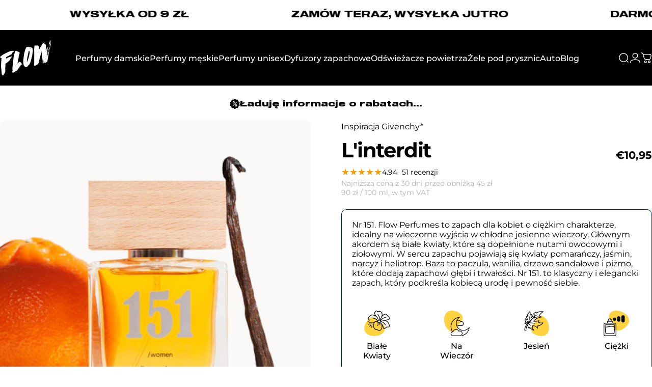

--- FILE ---
content_type: text/html; charset=utf-8
request_url: https://flowperfumes.com/pl-nl/products/linterdit
body_size: 73932
content:
<!doctype html>
<html class="no-js" lang="pl" dir="ltr">
  <head>
    <meta charset="utf-8">
    <meta http-equiv="X-UA-Compatible" content="IE=edge,chrome=1">
    <meta name="viewport" content="width=device-width,initial-scale=1">
    <meta name="theme-color" content="#171717">
    <link rel="canonical" href="https://flowperfumes.com/pl-nl/products/linterdit">
    <link rel="preconnect" href="https://cdn.shopify.com" crossorigin>
    <link rel="preconnect" href="https://fonts.shopifycdn.com" crossorigin>
    
    <link rel="dns-prefetch" href="https://ajax.googleapis.com">
    <link rel="dns-prefetch" href="https://maps.googleapis.com">
    <link rel="dns-prefetch" href="https://maps.gstatic.com">
    
<link rel="shortcut icon" href="//flowperfumes.com/cdn/shop/files/favicon_flow.png?crop=center&height=32&v=1661979682&width=32" type="image/png" /><title>Zamiennik L&#39;Interdit Givenchy - Flow Perfumes Nr 151</title><meta name="description" content="Woda perfumowana dla kobiet od Flow Perfumes to odpowiedź na propozycję marki Givenchy. To intensywna, kwiatowa kompozycja idealnie nadająca się na jesienne dni! Francuskie perfumy od Flow Perfumes cechują się niezwykłą trwałością dzięki 20% zaperfumowania. Do wyboru są pojemności 50 ml i 3 ml.">
<meta property="og:site_name" content="Flow Perfumes">
<meta property="og:url" content="https://flowperfumes.com/pl-nl/products/linterdit">
<meta property="og:title" content="L&#39;interdit">
<meta property="og:type" content="product">
<meta property="og:description" content="Woda perfumowana dla kobiet od Flow Perfumes to odpowiedź na propozycję marki Givenchy. To intensywna, kwiatowa kompozycja idealnie nadająca się na jesienne dni! Francuskie perfumy od Flow Perfumes cechują się niezwykłą trwałością dzięki 20% zaperfumowania. Do wyboru są pojemności 50 ml i 3 ml."><meta property="og:price:amount" content="1,95">
  <meta property="og:price:currency" content="EUR"><meta property="og:image" content="http://flowperfumes.com/cdn/shop/files/OdpowiednikL_Interdit-Givenchy_FlowPerfumesNr151_e1990b9c-898b-420c-ae9d-d5c784fba309.jpg?v=1736435885">
  <meta property="og:image:secure_url" content="https://flowperfumes.com/cdn/shop/files/OdpowiednikL_Interdit-Givenchy_FlowPerfumesNr151_e1990b9c-898b-420c-ae9d-d5c784fba309.jpg?v=1736435885">
  <meta property="og:image:width" content="1024">
  <meta property="og:image:height" content="1024"><meta name="twitter:site" content="@">
<meta name="twitter:card" content="summary_large_image">
<meta name="twitter:title" content="L'interdit">
<meta name="twitter:description" content="Woda perfumowana dla kobiet od Flow Perfumes to odpowiedź na propozycję marki Givenchy. To intensywna, kwiatowa kompozycja idealnie nadająca się na jesienne dni! Francuskie perfumy od Flow Perfumes cechują się niezwykłą trwałością dzięki 20% zaperfumowania. Do wyboru są pojemności 50 ml i 3 ml.">
<style>@font-face {
  font-family: Montserrat;
  font-weight: 400;
  font-style: normal;
  font-display: swap;
  src: url("//flowperfumes.com/cdn/fonts/montserrat/montserrat_n4.81949fa0ac9fd2021e16436151e8eaa539321637.woff2") format("woff2"),
       url("//flowperfumes.com/cdn/fonts/montserrat/montserrat_n4.a6c632ca7b62da89c3594789ba828388aac693fe.woff") format("woff");
}
@font-face {
  font-family: Montserrat;
  font-weight: 500;
  font-style: normal;
  font-display: swap;
  src: url("//flowperfumes.com/cdn/fonts/montserrat/montserrat_n5.07ef3781d9c78c8b93c98419da7ad4fbeebb6635.woff2") format("woff2"),
       url("//flowperfumes.com/cdn/fonts/montserrat/montserrat_n5.adf9b4bd8b0e4f55a0b203cdd84512667e0d5e4d.woff") format("woff");
}
@font-face {
  font-family: Montserrat;
  font-weight: 700;
  font-style: normal;
  font-display: swap;
  src: url("//flowperfumes.com/cdn/fonts/montserrat/montserrat_n7.3c434e22befd5c18a6b4afadb1e3d77c128c7939.woff2") format("woff2"),
       url("//flowperfumes.com/cdn/fonts/montserrat/montserrat_n7.5d9fa6e2cae713c8fb539a9876489d86207fe957.woff") format("woff");
}
@font-face {
  font-family: Montserrat;
  font-weight: 400;
  font-style: italic;
  font-display: swap;
  src: url("//flowperfumes.com/cdn/fonts/montserrat/montserrat_i4.5a4ea298b4789e064f62a29aafc18d41f09ae59b.woff2") format("woff2"),
       url("//flowperfumes.com/cdn/fonts/montserrat/montserrat_i4.072b5869c5e0ed5b9d2021e4c2af132e16681ad2.woff") format("woff");
}
@font-face {
  font-family: Montserrat;
  font-weight: 700;
  font-style: italic;
  font-display: swap;
  src: url("//flowperfumes.com/cdn/fonts/montserrat/montserrat_i7.a0d4a463df4f146567d871890ffb3c80408e7732.woff2") format("woff2"),
       url("//flowperfumes.com/cdn/fonts/montserrat/montserrat_i7.f6ec9f2a0681acc6f8152c40921d2a4d2e1a2c78.woff") format("woff");
}
:root {
    /*! General */
    --color-base-text: 0 0 0;
    --color-base-highlight: 255 221 191;
    --color-base-background: 255 255 255;
    --color-base-button: 23 23 23;
    --color-base-button-gradient: #171717;
    --color-base-button-text: 255 255 255;
    --color-keyboard-focus: 11 97 205;
    --color-shadow: 168 232 226;
    --color-price: 0 0 0;
    --color-sale-price: 225 29 72;
    --color-sale-tag: 225 29 72;
    --color-sale-tag-text: 255 255 255;
    --color-rating: 245 158 11;
    --color-placeholder: 250 249 247;
    --color-success-text: 77 124 15;
    --color-success-background: 247 254 231;
    --color-error-text: 190 18 60;
    --color-error-background: 255 241 242;
    --color-info-text: 180 83 9;
    --color-info-background: 255 251 235;
    
    /*! Menu and drawers */
    --color-drawer-text: 23 23 23;
    --color-drawer-background: 255 255 255;
    --color-drawer-button-background: 23 23 23;
    --color-drawer-button-gradient: #171717;
    --color-drawer-button-text: 255 255 255;
    --color-drawer-overlay: 23 23 23;

    /*! Product card */
    --card-radius: var(--rounded-card);
    --card-border-width: 0.0rem;
    --card-border-opacity: 0.0;
    --card-shadow-opacity: 0.0;
    --card-shadow-horizontal-offset: 0.0rem;
    --card-shadow-vertical-offset: 0.0rem;

    /*! Buttons */
    --buttons-radius: var(--rounded-button);
    --buttons-border-width: 1px;
    --buttons-border-opacity: 1.0;
    --buttons-shadow-opacity: 0.0;
    --buttons-shadow-horizontal-offset: 0px;
    --buttons-shadow-vertical-offset: 0px;

    /*! Inputs */
    --inputs-radius: var(--rounded-input);
    --inputs-border-width: 1px;
    --inputs-border-opacity: 0.5;

    /*! Spacing */
    --sp-0d5: 0.125rem;
    --sp-1: 0.25rem;
    --sp-1d5: 0.375rem;
    --sp-2: 0.5rem;
    --sp-2d5: 0.625rem;
    --sp-3: 0.75rem;
    --sp-3d5: 0.875rem;
    --sp-4: 1rem;
    --sp-4d5: 1.125rem;
    --sp-5: 1.25rem;
    --sp-5d5: 1.375rem;
    --sp-6: 1.5rem;
    --sp-6d5: 1.625rem;
    --sp-7: 1.75rem;
    --sp-7d5: 1.875rem;
    --sp-8: 2rem;
    --sp-8d5: 2.125rem;
    --sp-9: 2.25rem;
    --sp-9d5: 2.375rem;
    --sp-10: 2.5rem;
    --sp-10d5: 2.625rem;
    --sp-11: 2.75rem;
    --sp-12: 3rem;
    --sp-13: 3.25rem;
    --sp-14: 3.5rem;
    --sp-15: 3.875rem;
    --sp-16: 4rem;
    --sp-18: 4.5rem;
    --sp-20: 5rem;
    --sp-23: 5.625rem;
    --sp-24: 6rem;
    --sp-28: 7rem;
    --sp-32: 8rem;
    --sp-36: 9rem;
    --sp-40: 10rem;
    --sp-44: 11rem;
    --sp-48: 12rem;
    --sp-52: 13rem;
    --sp-56: 14rem;
    --sp-60: 15rem;
    --sp-64: 16rem;
    --sp-68: 17rem;
    --sp-72: 18rem;
    --sp-80: 20rem;
    --sp-96: 24rem;
    --sp-100: 32rem;

    /*! Font family */
    --font-heading-family: Montserrat, sans-serif;
    --font-heading-style: normal;
    --font-heading-weight: 700;
    --font-heading-line-height: 1;
    --font-heading-letter-spacing: -0.03em;
    

    --font-body-family: Montserrat, sans-serif;
    --font-body-style: normal;
    --font-body-weight: 400;
    --font-body-line-height: 1.2;
    --font-body-letter-spacing: 0.0em;

    --font-navigation-family: var(--font-body-family);
    --font-navigation-size: clamp(0.875rem, 0.748rem + 0.3174vw, 1.125rem);
    --font-navigation-weight: 500;
    

    --font-button-family: var(--font-body-family);
    --font-button-size: clamp(0.875rem, 0.8115rem + 0.1587vw, 1.0rem);
    --font-button-weight: 500;
    

    --font-product-family: var(--font-body-family);
    --font-product-size: clamp(1.0rem, 0.873rem + 0.3175vw, 1.25rem);
    --font-product-weight: 500;
    

    /*! Font size */
    --text-3xs: 0.625rem;
    --text-2xs: 0.6875rem;
    --text-xs: 0.75rem;
    --text-2sm: 0.8125rem;
    --text-sm: 0.875rem;
    --text-base: 1.0rem;
    --text-lg: 1.125rem;
    --text-xl: 1.25rem;
    --text-2xl: 1.5rem;
    --text-3xl: 1.875rem;
    --text-4xl: 2.25rem;
    --text-5xl: 3.0rem;
    --text-6xl: 3.75rem;
    --text-7xl: 4.5rem;
    --text-8xl: 6.0rem;

    /*! Layout */
    --page-width: 1800px;
    --gap-padding: clamp(var(--sp-5), 2.526vw, var(--sp-12));
    --grid-gap: clamp(40px, 20vw, 60px);
    --page-padding: var(--sp-5);
    --page-container: min(calc(100vw - var(--scrollbar-width, 0px) - var(--page-padding) * 2), var(--page-width));
    --rounded-button: 0.375rem;
    --rounded-input: 0.375rem;
    --rounded-card: clamp(var(--sp-2d5), 1.053vw, var(--sp-5));
    --rounded-block: clamp(var(--sp-2d5), 1.053vw, var(--sp-5));

    /*! Other */
    --icon-weight: 1.5px;
  }

  @media screen and (min-width: 1024px) {
    :root {
      --page-padding: var(--sp-9);
    }
  }

  @media screen and (min-width: 1280px) {
    :root {
      --gap-padding: var(--sp-12);
      --page-padding: var(--sp-12);
      --page-container: min(calc(100vw - var(--scrollbar-width, 0px) - var(--page-padding) * 2), max(var(--page-width), 1280px));
    }
  }

  @media screen and (min-width: 1536px) {
    :root {
      --page-padding: max(var(--sp-12), 50vw - var(--scrollbar-width, 0px)/2 - var(--page-width)/2);
    }
  }
</style>
  <link rel="preload" as="font" href="//flowperfumes.com/cdn/fonts/montserrat/montserrat_n4.81949fa0ac9fd2021e16436151e8eaa539321637.woff2" type="font/woff2" crossorigin>
  

  <link rel="preload" as="font" href="//flowperfumes.com/cdn/fonts/montserrat/montserrat_n7.3c434e22befd5c18a6b4afadb1e3d77c128c7939.woff2" type="font/woff2" crossorigin>
  
<link href="//flowperfumes.com/cdn/shop/t/247/assets/theme.css?v=170060359207655550861757593882" rel="stylesheet" type="text/css" media="all" /><link rel="stylesheet" href="//flowperfumes.com/cdn/shop/t/247/assets/apps.css?v=162097722211979372921757593882" media="print" fetchpriority="low" onload="this.media='all'">

    <script>window.performance && window.performance.mark && window.performance.mark('shopify.content_for_header.start');</script><meta name="google-site-verification" content="nif7CeTk5kfSmjXLN99m-EzZTdGig3J1aOX0K9whXo8">
<meta name="google-site-verification" content="H-NyRx1QsEYVR79yfJ14rTEe6r9cbRE4ceCSG9fSG3I">
<meta name="google-site-verification" content="VtvLv4THyIwXJae42gtz23E8tdFJ7TSiTpYSoLLwi7U">
<meta name="facebook-domain-verification" content="h6u12edwt95tsqg96pgggsm4vak1mh">
<meta id="shopify-digital-wallet" name="shopify-digital-wallet" content="/31400165509/digital_wallets/dialog">
<link rel="alternate" hreflang="x-default" href="https://flowperfumes.com/products/linterdit">
<link rel="alternate" hreflang="pl" href="https://flowperfumes.com/products/linterdit">
<link rel="alternate" hreflang="pl-DE" href="https://flowperfumes.com/pl-de/products/linterdit">
<link rel="alternate" hreflang="pl-CZ" href="https://flowperfumes.com/pl-cz/products/linterdit">
<link rel="alternate" hreflang="pl-SK" href="https://flowperfumes.com/pl-sk/products/linterdit">
<link rel="alternate" hreflang="pl-SI" href="https://flowperfumes.com/pl-si/products/linterdit">
<link rel="alternate" hreflang="pl-AT" href="https://flowperfumes.com/pl-at/products/linterdit">
<link rel="alternate" hreflang="pl-HU" href="https://flowperfumes.com/pl-hu/products/linterdit">
<link rel="alternate" hreflang="pl-BE" href="https://flowperfumes.com/pl-be/products/linterdit">
<link rel="alternate" hreflang="pl-NL" href="https://flowperfumes.com/pl-nl/products/linterdit">
<link rel="alternate" hreflang="pl-DK" href="https://flowperfumes.com/pl-dk/products/linterdit">
<link rel="alternate" hreflang="pl-FR" href="https://flowperfumes.com/pl-fr/products/linterdit">
<link rel="alternate" hreflang="pl-LT" href="https://flowperfumes.com/pl-lt/products/linterdit">
<link rel="alternate" hreflang="pl-LV" href="https://flowperfumes.com/pl-lv/products/linterdit">
<link rel="alternate" hreflang="pl-IT" href="https://flowperfumes.com/pl-it/products/linterdit">
<link rel="alternate" type="application/json+oembed" href="https://flowperfumes.com/pl-nl/products/linterdit.oembed">
<script async="async" src="/checkouts/internal/preloads.js?locale=pl-NL"></script>
<script id="shopify-features" type="application/json">{"accessToken":"ae6aa5b0059351f57a464e0d2428421c","betas":["rich-media-storefront-analytics"],"domain":"flowperfumes.com","predictiveSearch":true,"shopId":31400165509,"locale":"pl"}</script>
<script>var Shopify = Shopify || {};
Shopify.shop = "flowperfumes.myshopify.com";
Shopify.locale = "pl";
Shopify.currency = {"active":"EUR","rate":"0.236955"};
Shopify.country = "NL";
Shopify.theme = {"name":"03\/11\/2025","id":186960904535,"schema_name":"Concept","schema_version":"5.0.1","theme_store_id":2412,"role":"main"};
Shopify.theme.handle = "null";
Shopify.theme.style = {"id":null,"handle":null};
Shopify.cdnHost = "flowperfumes.com/cdn";
Shopify.routes = Shopify.routes || {};
Shopify.routes.root = "/pl-nl/";</script>
<script type="module">!function(o){(o.Shopify=o.Shopify||{}).modules=!0}(window);</script>
<script>!function(o){function n(){var o=[];function n(){o.push(Array.prototype.slice.apply(arguments))}return n.q=o,n}var t=o.Shopify=o.Shopify||{};t.loadFeatures=n(),t.autoloadFeatures=n()}(window);</script>
<script id="shop-js-analytics" type="application/json">{"pageType":"product"}</script>
<script defer="defer" async type="module" src="//flowperfumes.com/cdn/shopifycloud/shop-js/modules/v2/client.init-shop-cart-sync_C3xTGyPg.pl.esm.js"></script>
<script defer="defer" async type="module" src="//flowperfumes.com/cdn/shopifycloud/shop-js/modules/v2/chunk.common_nYVXtoE1.esm.js"></script>
<script type="module">
  await import("//flowperfumes.com/cdn/shopifycloud/shop-js/modules/v2/client.init-shop-cart-sync_C3xTGyPg.pl.esm.js");
await import("//flowperfumes.com/cdn/shopifycloud/shop-js/modules/v2/chunk.common_nYVXtoE1.esm.js");

  window.Shopify.SignInWithShop?.initShopCartSync?.({"fedCMEnabled":true,"windoidEnabled":true});

</script>
<script id="__st">var __st={"a":31400165509,"offset":3600,"reqid":"f365ecec-1ae6-42aa-8a86-e5bc373bbc1e-1768748864","pageurl":"flowperfumes.com\/pl-nl\/products\/linterdit","u":"04d1c3d2a107","p":"product","rtyp":"product","rid":6086880952478};</script>
<script>window.ShopifyPaypalV4VisibilityTracking = true;</script>
<script id="captcha-bootstrap">!function(){'use strict';const t='contact',e='account',n='new_comment',o=[[t,t],['blogs',n],['comments',n],[t,'customer']],c=[[e,'customer_login'],[e,'guest_login'],[e,'recover_customer_password'],[e,'create_customer']],r=t=>t.map((([t,e])=>`form[action*='/${t}']:not([data-nocaptcha='true']) input[name='form_type'][value='${e}']`)).join(','),a=t=>()=>t?[...document.querySelectorAll(t)].map((t=>t.form)):[];function s(){const t=[...o],e=r(t);return a(e)}const i='password',u='form_key',d=['recaptcha-v3-token','g-recaptcha-response','h-captcha-response',i],f=()=>{try{return window.sessionStorage}catch{return}},m='__shopify_v',_=t=>t.elements[u];function p(t,e,n=!1){try{const o=window.sessionStorage,c=JSON.parse(o.getItem(e)),{data:r}=function(t){const{data:e,action:n}=t;return t[m]||n?{data:e,action:n}:{data:t,action:n}}(c);for(const[e,n]of Object.entries(r))t.elements[e]&&(t.elements[e].value=n);n&&o.removeItem(e)}catch(o){console.error('form repopulation failed',{error:o})}}const l='form_type',E='cptcha';function T(t){t.dataset[E]=!0}const w=window,h=w.document,L='Shopify',v='ce_forms',y='captcha';let A=!1;((t,e)=>{const n=(g='f06e6c50-85a8-45c8-87d0-21a2b65856fe',I='https://cdn.shopify.com/shopifycloud/storefront-forms-hcaptcha/ce_storefront_forms_captcha_hcaptcha.v1.5.2.iife.js',D={infoText:'Chronione przez hCaptcha',privacyText:'Prywatność',termsText:'Warunki'},(t,e,n)=>{const o=w[L][v],c=o.bindForm;if(c)return c(t,g,e,D).then(n);var r;o.q.push([[t,g,e,D],n]),r=I,A||(h.body.append(Object.assign(h.createElement('script'),{id:'captcha-provider',async:!0,src:r})),A=!0)});var g,I,D;w[L]=w[L]||{},w[L][v]=w[L][v]||{},w[L][v].q=[],w[L][y]=w[L][y]||{},w[L][y].protect=function(t,e){n(t,void 0,e),T(t)},Object.freeze(w[L][y]),function(t,e,n,w,h,L){const[v,y,A,g]=function(t,e,n){const i=e?o:[],u=t?c:[],d=[...i,...u],f=r(d),m=r(i),_=r(d.filter((([t,e])=>n.includes(e))));return[a(f),a(m),a(_),s()]}(w,h,L),I=t=>{const e=t.target;return e instanceof HTMLFormElement?e:e&&e.form},D=t=>v().includes(t);t.addEventListener('submit',(t=>{const e=I(t);if(!e)return;const n=D(e)&&!e.dataset.hcaptchaBound&&!e.dataset.recaptchaBound,o=_(e),c=g().includes(e)&&(!o||!o.value);(n||c)&&t.preventDefault(),c&&!n&&(function(t){try{if(!f())return;!function(t){const e=f();if(!e)return;const n=_(t);if(!n)return;const o=n.value;o&&e.removeItem(o)}(t);const e=Array.from(Array(32),(()=>Math.random().toString(36)[2])).join('');!function(t,e){_(t)||t.append(Object.assign(document.createElement('input'),{type:'hidden',name:u})),t.elements[u].value=e}(t,e),function(t,e){const n=f();if(!n)return;const o=[...t.querySelectorAll(`input[type='${i}']`)].map((({name:t})=>t)),c=[...d,...o],r={};for(const[a,s]of new FormData(t).entries())c.includes(a)||(r[a]=s);n.setItem(e,JSON.stringify({[m]:1,action:t.action,data:r}))}(t,e)}catch(e){console.error('failed to persist form',e)}}(e),e.submit())}));const S=(t,e)=>{t&&!t.dataset[E]&&(n(t,e.some((e=>e===t))),T(t))};for(const o of['focusin','change'])t.addEventListener(o,(t=>{const e=I(t);D(e)&&S(e,y())}));const B=e.get('form_key'),M=e.get(l),P=B&&M;t.addEventListener('DOMContentLoaded',(()=>{const t=y();if(P)for(const e of t)e.elements[l].value===M&&p(e,B);[...new Set([...A(),...v().filter((t=>'true'===t.dataset.shopifyCaptcha))])].forEach((e=>S(e,t)))}))}(h,new URLSearchParams(w.location.search),n,t,e,['guest_login'])})(!0,!0)}();</script>
<script integrity="sha256-4kQ18oKyAcykRKYeNunJcIwy7WH5gtpwJnB7kiuLZ1E=" data-source-attribution="shopify.loadfeatures" defer="defer" src="//flowperfumes.com/cdn/shopifycloud/storefront/assets/storefront/load_feature-a0a9edcb.js" crossorigin="anonymous"></script>
<script data-source-attribution="shopify.dynamic_checkout.dynamic.init">var Shopify=Shopify||{};Shopify.PaymentButton=Shopify.PaymentButton||{isStorefrontPortableWallets:!0,init:function(){window.Shopify.PaymentButton.init=function(){};var t=document.createElement("script");t.src="https://flowperfumes.com/cdn/shopifycloud/portable-wallets/latest/portable-wallets.pl.js",t.type="module",document.head.appendChild(t)}};
</script>
<script data-source-attribution="shopify.dynamic_checkout.buyer_consent">
  function portableWalletsHideBuyerConsent(e){var t=document.getElementById("shopify-buyer-consent"),n=document.getElementById("shopify-subscription-policy-button");t&&n&&(t.classList.add("hidden"),t.setAttribute("aria-hidden","true"),n.removeEventListener("click",e))}function portableWalletsShowBuyerConsent(e){var t=document.getElementById("shopify-buyer-consent"),n=document.getElementById("shopify-subscription-policy-button");t&&n&&(t.classList.remove("hidden"),t.removeAttribute("aria-hidden"),n.addEventListener("click",e))}window.Shopify?.PaymentButton&&(window.Shopify.PaymentButton.hideBuyerConsent=portableWalletsHideBuyerConsent,window.Shopify.PaymentButton.showBuyerConsent=portableWalletsShowBuyerConsent);
</script>
<script data-source-attribution="shopify.dynamic_checkout.cart.bootstrap">document.addEventListener("DOMContentLoaded",(function(){function t(){return document.querySelector("shopify-accelerated-checkout-cart, shopify-accelerated-checkout")}if(t())Shopify.PaymentButton.init();else{new MutationObserver((function(e,n){t()&&(Shopify.PaymentButton.init(),n.disconnect())})).observe(document.body,{childList:!0,subtree:!0})}}));
</script>

<script>window.performance && window.performance.mark && window.performance.mark('shopify.content_for_header.end');</script>

    <script src="//flowperfumes.com/cdn/shop/t/247/assets/vendor.js?v=83836565987576270061757593882" defer="defer"></script>
    <script src="//flowperfumes.com/cdn/shop/t/247/assets/theme.js?v=61375196828890146511757593882" defer="defer"></script><script src="//flowperfumes.com/cdn/shop/t/247/assets/tab-attention.js?v=67915533078656033861757593882" defer="defer"></script><script>
  document.documentElement.classList.replace('no-js', 'js');

  window.theme = window.theme || {};
  theme.routes = {
    shop_url: 'https://flowperfumes.com',
    root_url: '/pl-nl',
    cart_url: '/pl-nl/cart',
    cart_add_url: '/pl-nl/cart/add',
    cart_change_url: '/pl-nl/cart/change',
    cart_update_url: '/pl-nl/cart/update',
    search_url: '/pl-nl/search',
    predictive_search_url: '/pl-nl/search/suggest'
  };

  theme.variantStrings = {
    preOrder: "Przed Sprzedaż",
    addToCart: "Dodaj do koszyka",
    soldOut: "Wyprzedane",
    unavailable: "Niedostępne",
    addToBundle: "Dodaj do pakietu",
    backInStock: "Powiadom mnie, gdy będzie dostępny"
  };

  theme.shippingCalculatorStrings = {
    error: "Podczas pobierania stawek wysyłki wystąpił jeden lub więcej błędów:",
    notFound: "Przepraszamy, nie wysyłamy pod Twój adres.",
    oneResult: "Dla Twojego adresu obowiązuje jedna stawka za wysyłkę:",
    multipleResults: "Istnieje wiele stawek wysyłki dla Twojego adresu:"
  };

  theme.discountStrings = {
    error: "Nie można dodać kodu rabatowego do Twojego koszyka",
    shippingError: "Rabaty na wysyłkę są widoczne przy realizacji zakupu, gdy dodany zostanie adres"
  };

  theme.recipientFormStrings = {
    expanded: "Formularz odbiorcy karty upominkowej rozwinięty",
    collapsed: "Formularz odbiorcy karty upominkowej zwinięty"
  };

  theme.quickOrderListStrings = {
    itemsAdded: "Dodano [quantity] pozycje(-i)",
    itemAdded: "Dodano [quantity] pozycję",
    itemsRemoved: "Usunięto [quantity] pozycje(-i)",
    itemRemoved: "Usunięto [quantity] pozycję",
    viewCart: "Pokaż koszyk",
    each: "[money]\/szt.",
    minError: "Pozycja ma minimalny limit [min]",
    maxError: "Pozycja ma maksymalny limit [max]",
    stepError: "Możesz dodać tę pozycję tylko z przyrostem o [step]"
  };

  theme.cartStrings = {
    error: "Wystąpił błąd podczas aktualizacji koszyka. Spróbuj ponownie.",
    quantityError: "Do koszyka możesz dodać tylko [quantity] tego produktu.",
    giftNoteAttribute: "Wiadomość do prezentu",
    giftWrapAttribute: "Pakowanie prezentowe",
    giftWrapBooleanTrue: "Tak",
    targetProductAttribute: "Dla"
  };

  theme.dateStrings = {
    d: "d",
    day: "Dzień",
    days: "Dni",
    h: "g",
    hour: "Godzina",
    hours: "Godziny",
    m: "m",
    minute: "Min",
    minutes: "Min",
    s: "s",
    second: "Sek",
    seconds: "Sek"
  };theme.tabAttentionStrings = {
      firstMessage: "Twoje perfumy czekają",
      nextMessage: "Pamiętasz o Flow?",
      messageDelay: 3
    };theme.strings = {
    recentlyViewedEmpty: "Ostatnio oglądane jest puste.",
    close: "Zamknąć",
    next: "Następny",
    previous: "Poprzedni",
    qrImageAlt: "Kod QR — zeskanuj, aby zrealizować kartę podarunkową"
  };

  theme.settings = {
    moneyFormat: "€{{amount_with_comma_separator}}",
    moneyWithCurrencyFormat: "€{{amount_with_comma_separator}} EUR",
    currencyCodeEnabled: false,
    externalLinksNewTab: true,
    cartType: "drawer",
    isCartTemplate: false,
    pswpModule: "\/\/flowperfumes.com\/cdn\/shop\/t\/247\/assets\/photoswipe.min.js?v=41760041872977459911757593882",
    themeName: 'Concept',
    themeVersion: '5.0.1',
    agencyId: ''
  };// We save the product ID in local storage to be eventually used for recently viewed section
    try {
      const recentlyViewedProducts = new Set(JSON.parse(window.localStorage.getItem(`${theme.settings.themeName}:recently-viewed`) || '[]'));

      recentlyViewedProducts.delete(6086880952478); // Delete first to re-move the product
      recentlyViewedProducts.add(6086880952478);

      window.localStorage.setItem(`${theme.settings.themeName}:recently-viewed`, JSON.stringify(Array.from(recentlyViewedProducts.values()).reverse()));
    } catch (e) {
      // Safari in private mode does not allow setting item, we silently fail
    }</script>
<!-- BEGIN app block: shopify://apps/nabu-for-google-pixel/blocks/script-block/1bff1da5-e804-4d5d-ad9c-7c3540bdf531 --><script async src="https://storage.googleapis.com/adnabu-shopify/app-embed-block/adwords-pixel/flowperfumes.myshopify.com.min.js"></script>

<!-- END app block --><!-- BEGIN app block: shopify://apps/judge-me-reviews/blocks/judgeme_core/61ccd3b1-a9f2-4160-9fe9-4fec8413e5d8 --><!-- Start of Judge.me Core -->






<link rel="dns-prefetch" href="https://cdnwidget.judge.me">
<link rel="dns-prefetch" href="https://cdn.judge.me">
<link rel="dns-prefetch" href="https://cdn1.judge.me">
<link rel="dns-prefetch" href="https://api.judge.me">

<script data-cfasync='false' class='jdgm-settings-script'>window.jdgmSettings={"pagination":5,"disable_web_reviews":false,"badge_no_review_text":"Brak recenzji","badge_n_reviews_text":"{{ n }} recenzji","badge_star_color":"#ffd23f","hide_badge_preview_if_no_reviews":true,"badge_hide_text":false,"enforce_center_preview_badge":false,"widget_title":"Recenzje klientów","widget_open_form_text":"Dodaj opinię","widget_close_form_text":"Anuluj opinię","widget_refresh_page_text":"Odśwież stronę","widget_summary_text":"W oparciu o {{ number_of_reviews }} opinii","widget_no_review_text":"Bądź pierwszym, który napisze recenzję","widget_name_field_text":"Wyświetlana nazwa","widget_verified_name_field_text":"Zweryfikowane imię (publiczne)","widget_name_placeholder_text":"Wyświetlana nazwa","widget_required_field_error_text":"To pole jest wymagane.","widget_email_field_text":"Adres email","widget_verified_email_field_text":"Zweryfikowany email (prywatny, nie może być edytowany)","widget_email_placeholder_text":"Twój adres email","widget_email_field_error_text":"Proszę wprowadź prawidłowy adres email.","widget_rating_field_text":"Ocena","widget_review_title_field_text":"Tytuł recenzji","widget_review_title_placeholder_text":"Nadaj tytuł swojej recenzji","widget_review_body_field_text":"Treść recenzji","widget_review_body_placeholder_text":"Zacznij pisać tutaj...","widget_pictures_field_text":"Zdjęcie/Film (opcjonalnie)","widget_submit_review_text":"Wyślij recenzję","widget_submit_verified_review_text":"Wyślij zweryfikowaną recenzję","widget_submit_success_msg_with_auto_publish":"Dziękujemy! Proszę odświeżyć stronę za kilka chwil, aby zobaczyć swoją recenzję. Możesz usunąć lub edytować swoją recenzję, logując się do \u003ca href='https://judge.me/login' target='_blank' rel='nofollow noopener'\u003eJudge.me\u003c/a\u003e","widget_submit_success_msg_no_auto_publish":"Dziękujemy! Twoja recenzja zostanie opublikowana, gdy tylko zostanie zatwierdzona przez administratora sklepu. Możesz usunąć lub edytować swoją recenzję, logując się do \u003ca href='https://judge.me/login' target='_blank' rel='nofollow noopener'\u003eJudge.me\u003c/a\u003e","widget_show_default_reviews_out_of_total_text":"Wyświetlanie {{ n_reviews_shown }} z {{ n_reviews }} recenzji.","widget_show_all_link_text":"Pokaż wszystkie","widget_show_less_link_text":"Pokaż mniej","widget_author_said_text":"{{ reviewer_name }} napisał(a):","widget_days_text":"{{ n }} dni temu","widget_weeks_text":"{{ n }} tygodni temu","widget_months_text":"{{ n }} miesięcy temu","widget_years_text":"{{ n }} lat temu","widget_yesterday_text":"Wczoraj","widget_today_text":"Dzisiaj","widget_replied_text":"\u003e\u003e {{ shop_name }} odpowiedział:","widget_read_more_text":"Czytaj więcej","widget_reviewer_name_as_initial":"last_initial","widget_rating_filter_color":"#000000","widget_rating_filter_see_all_text":"Zobacz wszystkie recenzje","widget_sorting_most_recent_text":"Najnowsze","widget_sorting_highest_rating_text":"Najwyższa ocena","widget_sorting_lowest_rating_text":"Najniższa ocena","widget_sorting_with_pictures_text":"Tylko zdjęcia","widget_sorting_most_helpful_text":"Najbardziej pomocne","widget_open_question_form_text":"Zadaj pytanie","widget_reviews_subtab_text":"Recenzje","widget_questions_subtab_text":"Pytania","widget_question_label_text":"Pytanie","widget_answer_label_text":"Odpowiedź","widget_question_placeholder_text":"Napisz swoje pytanie tutaj","widget_submit_question_text":"Wyślij pytanie","widget_question_submit_success_text":"Dziękujemy za Twoje pytanie! Powiadomimy Cię, gdy otrzyma odpowiedź.","widget_star_color":"#ffd23f","verified_badge_text":"Zweryfikowany użytkownik","verified_badge_bg_color":"","verified_badge_text_color":"","verified_badge_placement":"left-of-reviewer-name","widget_review_max_height":"","widget_hide_border":true,"widget_social_share":false,"widget_thumb":true,"widget_review_location_show":true,"widget_location_format":"country_iso_code","all_reviews_include_out_of_store_products":true,"all_reviews_out_of_store_text":"(poza sklepem)","all_reviews_pagination":100,"all_reviews_product_name_prefix_text":"o","enable_review_pictures":true,"enable_question_anwser":false,"widget_theme":"align","review_date_format":"timestamp","default_sort_method":"highest-rating","widget_product_reviews_subtab_text":"Recenzje produktu","widget_shop_reviews_subtab_text":"Recenzje sklepu","widget_other_products_reviews_text":"Recenzje dla innych produktów","widget_store_reviews_subtab_text":"Recenzje sklepu","widget_no_store_reviews_text":"Ten sklep nie ma jeszcze żadnych recenzji","widget_web_restriction_product_reviews_text":"Ten produkt nie ma jeszcze żadnych recenzji","widget_no_items_text":"Nie znaleziono elementów","widget_show_more_text":"Pokaż więcej","widget_write_a_store_review_text":"Napisz opinię o nas","widget_other_languages_heading":"Recenzje w innych językach","widget_translate_review_text":"Przetłumacz recenzję na {{ language }}","widget_translating_review_text":"Tłumaczenie...","widget_show_original_translation_text":"Pokaż oryginał ({{ language }})","widget_translate_review_failed_text":"Nie udało się przetłumaczyć recenzji.","widget_translate_review_retry_text":"Spróbuj ponownie","widget_translate_review_try_again_later_text":"Spróbuj ponownie później","show_product_url_for_grouped_product":false,"widget_sorting_pictures_first_text":"Zdjęcia najpierw","show_pictures_on_all_rev_page_mobile":false,"show_pictures_on_all_rev_page_desktop":false,"floating_tab_hide_mobile_install_preference":false,"floating_tab_button_name":"★ Recenzje","floating_tab_title":"Niech klienci mówią za nas","floating_tab_button_color":"","floating_tab_button_background_color":"","floating_tab_url":"","floating_tab_url_enabled":false,"floating_tab_tab_style":"text","all_reviews_text_badge_text":"Klienci oceniają nas na {{ shop.metafields.judgeme.all_reviews_rating | round: 1 }}/5 na podstawie {{ shop.metafields.judgeme.all_reviews_count }} recenzji.","all_reviews_text_badge_text_branded_style":"{{ shop.metafields.judgeme.all_reviews_rating | round: 1 }} na 5 gwiazdek na podstawie {{ shop.metafields.judgeme.all_reviews_count }} recenzji","is_all_reviews_text_badge_a_link":false,"show_stars_for_all_reviews_text_badge":false,"all_reviews_text_badge_url":"","all_reviews_text_style":"branded","all_reviews_text_color_style":"judgeme_brand_color","all_reviews_text_color":"#108474","all_reviews_text_show_jm_brand":true,"featured_carousel_show_header":true,"featured_carousel_title":"Niech klienci mówią za nas","testimonials_carousel_title":"Klienci mówią o nas","videos_carousel_title":"Prawdziwe historie klientów","cards_carousel_title":"Klienci mówią o nas","featured_carousel_count_text":"z {{ n }} recenzji","featured_carousel_add_link_to_all_reviews_page":false,"featured_carousel_url":"","featured_carousel_show_images":true,"featured_carousel_autoslide_interval":5,"featured_carousel_arrows_on_the_sides":false,"featured_carousel_height":250,"featured_carousel_width":80,"featured_carousel_image_size":0,"featured_carousel_image_height":250,"featured_carousel_arrow_color":"#eeeeee","verified_count_badge_style":"vintage","verified_count_badge_orientation":"horizontal","verified_count_badge_color_style":"judgeme_brand_color","verified_count_badge_color":"#108474","is_verified_count_badge_a_link":false,"verified_count_badge_url":"","verified_count_badge_show_jm_brand":true,"widget_rating_preset_default":5,"widget_first_sub_tab":"product-reviews","widget_show_histogram":true,"widget_histogram_use_custom_color":true,"widget_pagination_use_custom_color":true,"widget_star_use_custom_color":true,"widget_verified_badge_use_custom_color":false,"widget_write_review_use_custom_color":false,"picture_reminder_submit_button":"Upload Pictures","enable_review_videos":false,"mute_video_by_default":false,"widget_sorting_videos_first_text":"Najpierw filmy","widget_review_pending_text":"Oczekujące","featured_carousel_items_for_large_screen":3,"social_share_options_order":"Facebook,Twitter","remove_microdata_snippet":true,"disable_json_ld":false,"enable_json_ld_products":false,"preview_badge_show_question_text":false,"preview_badge_no_question_text":"Brak pytań","preview_badge_n_question_text":"{{ number_of_questions }} pytań","qa_badge_show_icon":false,"qa_badge_position":"same-row","remove_judgeme_branding":true,"widget_add_search_bar":false,"widget_search_bar_placeholder":"Szukaj","widget_sorting_verified_only_text":"Tylko zweryfikowane","featured_carousel_theme":"card","featured_carousel_show_rating":true,"featured_carousel_show_title":true,"featured_carousel_show_body":true,"featured_carousel_show_date":false,"featured_carousel_show_reviewer":true,"featured_carousel_show_product":false,"featured_carousel_header_background_color":"#108474","featured_carousel_header_text_color":"#ffffff","featured_carousel_name_product_separator":"reviewed","featured_carousel_full_star_background":"#108474","featured_carousel_empty_star_background":"#dadada","featured_carousel_vertical_theme_background":"#f9fafb","featured_carousel_verified_badge_enable":true,"featured_carousel_verified_badge_color":"#108474","featured_carousel_border_style":"round","featured_carousel_review_line_length_limit":3,"featured_carousel_more_reviews_button_text":"Czytaj więcej recenzji","featured_carousel_view_product_button_text":"Zobacz produkt","all_reviews_page_load_reviews_on":"scroll","all_reviews_page_load_more_text":"Załaduj więcej recenzji","disable_fb_tab_reviews":false,"enable_ajax_cdn_cache":false,"widget_advanced_speed_features":5,"widget_public_name_text":"wyświetlane publicznie jako","default_reviewer_name":"Jan K.","default_reviewer_name_has_non_latin":true,"widget_reviewer_anonymous":"Anonimowy","medals_widget_title":"Judge.me Medale za Recenzje","medals_widget_background_color":"#f9fafb","medals_widget_position":"footer_all_pages","medals_widget_border_color":"#f9fafb","medals_widget_verified_text_position":"left","medals_widget_use_monochromatic_version":false,"medals_widget_elements_color":"#108474","show_reviewer_avatar":false,"widget_invalid_yt_video_url_error_text":"To nie jest URL filmu YouTube","widget_max_length_field_error_text":"Proszę wprowadź nie więcej niż {0} znaków.","widget_show_country_flag":true,"widget_show_collected_via_shop_app":true,"widget_verified_by_shop_badge_style":"light","widget_verified_by_shop_text":"Zweryfikowano przez sklep","widget_show_photo_gallery":true,"widget_load_with_code_splitting":true,"widget_ugc_install_preference":false,"widget_ugc_title":"Stworzone przez nas, udostępnione przez Ciebie","widget_ugc_subtitle":"Oznacz nas, aby zobaczyć swoje zdjęcie na naszej stronie","widget_ugc_arrows_color":"#ffffff","widget_ugc_primary_button_text":"Kup teraz","widget_ugc_primary_button_background_color":"#108474","widget_ugc_primary_button_text_color":"#ffffff","widget_ugc_primary_button_border_width":"0","widget_ugc_primary_button_border_style":"none","widget_ugc_primary_button_border_color":"#108474","widget_ugc_primary_button_border_radius":"25","widget_ugc_secondary_button_text":"Załaduj więcej","widget_ugc_secondary_button_background_color":"#ffffff","widget_ugc_secondary_button_text_color":"#108474","widget_ugc_secondary_button_border_width":"2","widget_ugc_secondary_button_border_style":"solid","widget_ugc_secondary_button_border_color":"#108474","widget_ugc_secondary_button_border_radius":"25","widget_ugc_reviews_button_text":"Zobacz recenzje","widget_ugc_reviews_button_background_color":"#ffffff","widget_ugc_reviews_button_text_color":"#108474","widget_ugc_reviews_button_border_width":"2","widget_ugc_reviews_button_border_style":"solid","widget_ugc_reviews_button_border_color":"#108474","widget_ugc_reviews_button_border_radius":"25","widget_ugc_reviews_button_link_to":"judgeme-reviews-page","widget_ugc_show_post_date":true,"widget_ugc_max_width":"800","widget_rating_metafield_value_type":true,"widget_primary_color":"#022946","widget_enable_secondary_color":true,"widget_secondary_color":"#FAFAFA","widget_summary_average_rating_text":"{{ average_rating }}","widget_media_grid_title":"Zdjęcia i filmy klientów","widget_media_grid_see_more_text":"Zobacz więcej","widget_round_style":true,"widget_show_product_medals":false,"widget_verified_by_judgeme_text":"Zweryfikowano przez Judge.me","widget_show_store_medals":true,"widget_verified_by_judgeme_text_in_store_medals":"Zweryfikowano przez Judge.me","widget_media_field_exceed_quantity_message":"Przepraszamy, możemy przyjąć tylko {{ max_media }} dla jednej recenzji.","widget_media_field_exceed_limit_message":"{{ file_name }} jest za duży, wybierz {{ media_type }} mniejszy niż {{ size_limit }}MB.","widget_review_submitted_text":"Recenzja przesłana!","widget_question_submitted_text":"Pytanie przesłane!","widget_close_form_text_question":"Anuluj","widget_write_your_answer_here_text":"Napisz swoją odpowiedź tutaj","widget_enabled_branded_link":true,"widget_show_collected_by_judgeme":true,"widget_reviewer_name_color":"","widget_write_review_text_color":"","widget_write_review_bg_color":"#000000","widget_collected_by_judgeme_text":"Zweryfikowane przez Judge.me","widget_pagination_type":"load_more","widget_load_more_text":"Załaduj więcej","widget_load_more_color":"#000000","widget_full_review_text":"Pełna recenzja","widget_read_more_reviews_text":"Przeczytaj więcej recenzji","widget_read_questions_text":"Przeczytaj pytania","widget_questions_and_answers_text":"Pytania i odpowiedzi","widget_verified_by_text":"Zweryfikowano przez","widget_verified_text":"Zweryfikowano","widget_number_of_reviews_text":"{{ number_of_reviews }} recenzji","widget_back_button_text":"Wstecz","widget_next_button_text":"Dalej","widget_custom_forms_filter_button":"Filtry","custom_forms_style":"vertical","widget_show_review_information":false,"how_reviews_are_collected":"Jak zbierane są recenzje?","widget_show_review_keywords":false,"widget_gdpr_statement":"Jak wykorzystujemy Twoje dane: Skontaktujemy się z Tobą tylko w sprawie pozostawionej recenzji i tylko jeśli będzie to konieczne. Wysyłając recenzję, zgadzasz się na \u003ca href='https://judge.me/terms' target='_blank' rel='nofollow noopener'\u003ewarunki\u003c/a\u003e, \u003ca href='https://judge.me/privacy' target='_blank' rel='nofollow noopener'\u003epolitykę prywatności\u003c/a\u003e i \u003ca href='https://judge.me/content-policy' target='_blank' rel='nofollow noopener'\u003epolitykę zawartości\u003c/a\u003e Judge.me.","widget_multilingual_sorting_enabled":false,"widget_translate_review_content_enabled":false,"widget_translate_review_content_method":"manual","popup_widget_review_selection":"automatically_with_pictures","popup_widget_round_border_style":true,"popup_widget_show_title":true,"popup_widget_show_body":true,"popup_widget_show_reviewer":false,"popup_widget_show_product":true,"popup_widget_show_pictures":true,"popup_widget_use_review_picture":true,"popup_widget_show_on_home_page":true,"popup_widget_show_on_product_page":true,"popup_widget_show_on_collection_page":true,"popup_widget_show_on_cart_page":true,"popup_widget_position":"bottom_left","popup_widget_first_review_delay":5,"popup_widget_duration":5,"popup_widget_interval":5,"popup_widget_review_count":5,"popup_widget_hide_on_mobile":true,"review_snippet_widget_round_border_style":true,"review_snippet_widget_card_color":"#FFFFFF","review_snippet_widget_slider_arrows_background_color":"#FFFFFF","review_snippet_widget_slider_arrows_color":"#000000","review_snippet_widget_star_color":"#108474","show_product_variant":false,"all_reviews_product_variant_label_text":"Wariant: ","widget_show_verified_branding":false,"widget_ai_summary_title":"Klienci mówią","widget_ai_summary_disclaimer":"Podsumowanie recenzji oparte na sztucznej inteligencji na podstawie najnowszych recenzji klientów","widget_show_ai_summary":false,"widget_show_ai_summary_bg":false,"widget_show_review_title_input":true,"redirect_reviewers_invited_via_email":"review_widget","request_store_review_after_product_review":false,"request_review_other_products_in_order":false,"review_form_color_scheme":"default","review_form_corner_style":"square","review_form_star_color":{},"review_form_text_color":"#333333","review_form_background_color":"#ffffff","review_form_field_background_color":"#fafafa","review_form_button_color":{},"review_form_button_text_color":"#ffffff","review_form_modal_overlay_color":"#000000","review_content_screen_title_text":"Jak oceniłbyś ten produkt?","review_content_introduction_text":"Bylibyśmy wdzięczni, gdybyś podzielił się swoimi doświadczeniami.","store_review_form_title_text":"Jak oceniłbyś ten sklep?","store_review_form_introduction_text":"Bylibyśmy wdzięczni, gdybyś podzielił się swoimi doświadczeniami.","show_review_guidance_text":true,"one_star_review_guidance_text":"Niezadowolony","five_star_review_guidance_text":"Zadowolony","customer_information_screen_title_text":"O Tobie","customer_information_introduction_text":"Prosimy, powiedz nam więcej o sobie.","custom_questions_screen_title_text":"Twoje doświadczenie bardziej szczegółowo","custom_questions_introduction_text":"Oto kilka pytań, które pomogą nam lepiej zrozumieć Twoje doświadczenie.","review_submitted_screen_title_text":"Dziękujemy za opinię!","review_submitted_screen_thank_you_text":"Przetwarzamy ją i wkrótce pojawi się w sklepie.","review_submitted_screen_email_verification_text":"Potwierdź swój adres e-mail, klikając w link, który właśnie wysłaliśmy. Pomaga nam to zachować autentyczność opinii.","review_submitted_request_store_review_text":"Czy chciałbyś podzielić się z nami swoim doświadczeniem zakupowym?","review_submitted_review_other_products_text":"Czy chciałbyś ocenić te produkty?","store_review_screen_title_text":"Chcesz podzielić się swoim doświadczeniem z nami?","store_review_introduction_text":"Cenimy Twoją opinię i używamy jej do poprawy. Prosimy o podzielenie się swoimi myślami lub sugestiami.","reviewer_media_screen_title_picture_text":"Udostępnij zdjęcie","reviewer_media_introduction_picture_text":"Prześlij zdjęcie, aby poprzeć swoją recenzję.","reviewer_media_screen_title_video_text":"Udostępnij wideo","reviewer_media_introduction_video_text":"Prześlij wideo, aby poprzeć swoją recenzję.","reviewer_media_screen_title_picture_or_video_text":"Udostępnij zdjęcie lub wideo","reviewer_media_introduction_picture_or_video_text":"Prześlij zdjęcie lub wideo, aby poprzeć swoją recenzję.","reviewer_media_youtube_url_text":"Wklej tutaj swój adres URL Youtube","advanced_settings_next_step_button_text":"Dalej","advanced_settings_close_review_button_text":"Zamknij","modal_write_review_flow":false,"write_review_flow_required_text":"Wymagane","write_review_flow_privacy_message_text":"Czujemy się zobowiązani do ochrony Twojej prywatności.","write_review_flow_anonymous_text":"Anonimowa recenzja","write_review_flow_visibility_text":"To nie będzie widoczne dla innych klientów.","write_review_flow_multiple_selection_help_text":"Wybierz ile chcesz","write_review_flow_single_selection_help_text":"Wybierz jedną opcję","write_review_flow_required_field_error_text":"To pole jest wymagane","write_review_flow_invalid_email_error_text":"Wprowadź prawidłowy adres e-mail","write_review_flow_max_length_error_text":"Maksymalnie {{ max_length }} znaków.","write_review_flow_media_upload_text":"\u003cb\u003eKliknij, aby przesłać\u003c/b\u003e lub przeciągnij i upuść","write_review_flow_gdpr_statement":"W razie potrzeby skontaktujemy się z Tobą tylko w sprawie Twojej recenzji. Przesyłając recenzję, zgadzasz się na nasze \u003ca href='https://judge.me/terms' target='_blank' rel='nofollow noopener'\u003ewarunki\u003c/a\u003e oraz \u003ca href='https://judge.me/privacy' target='_blank' rel='nofollow noopener'\u003epolitykę prywatności\u003c/a\u003e.","rating_only_reviews_enabled":false,"show_negative_reviews_help_screen":false,"new_review_flow_help_screen_rating_threshold":3,"negative_review_resolution_screen_title_text":"Powiedz nam więcej","negative_review_resolution_text":"Twoje doświadczenie jest dla nas ważne. Jeśli wystąpiły problemy z zakupem, jesteśmy tutaj, aby pomóc. Nie wahaj się z nami skontaktować, chętnie będziemy mieli okazję naprawić rzeczy.","negative_review_resolution_button_text":"Skontaktuj się z nami","negative_review_resolution_proceed_with_review_text":"Zostaw recenzję","negative_review_resolution_subject":"Problem z zakupem w {{ shop_name }}.{{ order_name }}","preview_badge_collection_page_install_status":false,"widget_review_custom_css":"","preview_badge_custom_css":"","preview_badge_stars_count":"5-stars","featured_carousel_custom_css":"","floating_tab_custom_css":"","all_reviews_widget_custom_css":"","medals_widget_custom_css":"","verified_badge_custom_css":"","all_reviews_text_custom_css":"","transparency_badges_collected_via_store_invite":false,"transparency_badges_from_another_provider":false,"transparency_badges_collected_from_store_visitor":false,"transparency_badges_collected_by_verified_review_provider":false,"transparency_badges_earned_reward":false,"transparency_badges_collected_via_store_invite_text":"Recenzje zebrane za pośrednictwem zaproszenia do sklepu","transparency_badges_from_another_provider_text":"Recenzje zebrane z innego dostawcy","transparency_badges_collected_from_store_visitor_text":"Recenzje zebrane od odwiedzającego sklep","transparency_badges_written_in_google_text":"Recenzja napisana w Google","transparency_badges_written_in_etsy_text":"Recenzja napisana w Etsy","transparency_badges_written_in_shop_app_text":"Recenzja napisana w Shop App","transparency_badges_earned_reward_text":"Recenzja zdobyła nagrodę za przyszłe zamówienia","product_review_widget_per_page":10,"widget_store_review_label_text":"Recenzja sklepu","checkout_comment_extension_title_on_product_page":"Customer Comments","checkout_comment_extension_num_latest_comment_show":5,"checkout_comment_extension_format":"name_and_timestamp","checkout_comment_customer_name":"last_initial","checkout_comment_comment_notification":true,"preview_badge_collection_page_install_preference":false,"preview_badge_home_page_install_preference":false,"preview_badge_product_page_install_preference":true,"review_widget_install_preference":"","review_carousel_install_preference":false,"floating_reviews_tab_install_preference":"none","verified_reviews_count_badge_install_preference":false,"all_reviews_text_install_preference":false,"review_widget_best_location":true,"judgeme_medals_install_preference":false,"review_widget_revamp_enabled":false,"review_widget_qna_enabled":false,"review_widget_header_theme":"minimal","review_widget_widget_title_enabled":true,"review_widget_header_text_size":"medium","review_widget_header_text_weight":"regular","review_widget_average_rating_style":"compact","review_widget_bar_chart_enabled":true,"review_widget_bar_chart_type":"numbers","review_widget_bar_chart_style":"standard","review_widget_expanded_media_gallery_enabled":false,"review_widget_reviews_section_theme":"standard","review_widget_image_style":"thumbnails","review_widget_review_image_ratio":"square","review_widget_stars_size":"medium","review_widget_verified_badge":"standard_text","review_widget_review_title_text_size":"medium","review_widget_review_text_size":"medium","review_widget_review_text_length":"medium","review_widget_number_of_columns_desktop":3,"review_widget_carousel_transition_speed":5,"review_widget_custom_questions_answers_display":"always","review_widget_button_text_color":"#FFFFFF","review_widget_text_color":"#000000","review_widget_lighter_text_color":"#7B7B7B","review_widget_corner_styling":"soft","review_widget_review_word_singular":"recenzja","review_widget_review_word_plural":"recenzje","review_widget_voting_label":"Przydatne?","review_widget_shop_reply_label":"Odpowiedź od {{ shop_name }}:","review_widget_filters_title":"Filtry","qna_widget_question_word_singular":"Pytanie","qna_widget_question_word_plural":"Pytania","qna_widget_answer_reply_label":"Odpowiedź od {{ answerer_name }}:","qna_content_screen_title_text":"Pytanie o ten produkt","qna_widget_question_required_field_error_text":"Prosimy wpisać swoje pytanie.","qna_widget_flow_gdpr_statement":"Skontaktujemy się z Tobą tylko w sprawie Twojego pytania, jeśli będzie to potrzebne. Wysyłając swoje pytanie, zgadzasz się na nasze \u003ca href='https://judge.me/terms' target='_blank' rel='nofollow noopener'\u003ewarunki\u003c/a\u003e oraz \u003ca href='https://judge.me/privacy' target='_blank' rel='nofollow noopener'\u003epolitykę prywatności\u003c/a\u003e.","qna_widget_question_submitted_text":"Dziękujemy za Twoje pytanie!","qna_widget_close_form_text_question":"Zamknij","qna_widget_question_submit_success_text":"Powiadomimy Cię e-mailem, gdy odpowiemy na Twoje pytanie.","all_reviews_widget_v2025_enabled":false,"all_reviews_widget_v2025_header_theme":"default","all_reviews_widget_v2025_widget_title_enabled":true,"all_reviews_widget_v2025_header_text_size":"medium","all_reviews_widget_v2025_header_text_weight":"regular","all_reviews_widget_v2025_average_rating_style":"compact","all_reviews_widget_v2025_bar_chart_enabled":true,"all_reviews_widget_v2025_bar_chart_type":"numbers","all_reviews_widget_v2025_bar_chart_style":"standard","all_reviews_widget_v2025_expanded_media_gallery_enabled":false,"all_reviews_widget_v2025_show_store_medals":true,"all_reviews_widget_v2025_show_photo_gallery":true,"all_reviews_widget_v2025_show_review_keywords":false,"all_reviews_widget_v2025_show_ai_summary":false,"all_reviews_widget_v2025_show_ai_summary_bg":false,"all_reviews_widget_v2025_add_search_bar":false,"all_reviews_widget_v2025_default_sort_method":"most-recent","all_reviews_widget_v2025_reviews_per_page":10,"all_reviews_widget_v2025_reviews_section_theme":"default","all_reviews_widget_v2025_image_style":"thumbnails","all_reviews_widget_v2025_review_image_ratio":"square","all_reviews_widget_v2025_stars_size":"medium","all_reviews_widget_v2025_verified_badge":"bold_badge","all_reviews_widget_v2025_review_title_text_size":"medium","all_reviews_widget_v2025_review_text_size":"medium","all_reviews_widget_v2025_review_text_length":"medium","all_reviews_widget_v2025_number_of_columns_desktop":3,"all_reviews_widget_v2025_carousel_transition_speed":5,"all_reviews_widget_v2025_custom_questions_answers_display":"always","all_reviews_widget_v2025_show_product_variant":false,"all_reviews_widget_v2025_show_reviewer_avatar":true,"all_reviews_widget_v2025_reviewer_name_as_initial":"","all_reviews_widget_v2025_review_location_show":false,"all_reviews_widget_v2025_location_format":"","all_reviews_widget_v2025_show_country_flag":false,"all_reviews_widget_v2025_verified_by_shop_badge_style":"light","all_reviews_widget_v2025_social_share":false,"all_reviews_widget_v2025_social_share_options_order":"Facebook,Twitter,LinkedIn,Pinterest","all_reviews_widget_v2025_pagination_type":"standard","all_reviews_widget_v2025_button_text_color":"#FFFFFF","all_reviews_widget_v2025_text_color":"#000000","all_reviews_widget_v2025_lighter_text_color":"#7B7B7B","all_reviews_widget_v2025_corner_styling":"soft","all_reviews_widget_v2025_title":"Recenzje klientów","all_reviews_widget_v2025_ai_summary_title":"Klienci mówią o tym sklepie","all_reviews_widget_v2025_no_review_text":"Bądź pierwszym, który napisze recenzję","platform":"shopify","branding_url":"https://app.judge.me/reviews/stores/flowperfumes.com","branding_text":"Obsługiwane przez Judge.me","locale":"en","reply_name":"Flow Perfumes","widget_version":"3.0","footer":true,"autopublish":true,"review_dates":true,"enable_custom_form":false,"shop_use_review_site":true,"shop_locale":"pl","enable_multi_locales_translations":true,"show_review_title_input":true,"review_verification_email_status":"always","can_be_branded":true,"reply_name_text":"Flow Perfumes"};</script> <style class='jdgm-settings-style'>﻿.jdgm-xx{left:0}:root{--jdgm-primary-color: #022946;--jdgm-secondary-color: #FAFAFA;--jdgm-star-color: #ffd23f;--jdgm-write-review-text-color: white;--jdgm-write-review-bg-color: #000000;--jdgm-paginate-color: #000000;--jdgm-border-radius: 10;--jdgm-reviewer-name-color: #022946}.jdgm-histogram__bar-content{background-color:#000000}.jdgm-rev[data-verified-buyer=true] .jdgm-rev__icon.jdgm-rev__icon:after,.jdgm-rev__buyer-badge.jdgm-rev__buyer-badge{color:white;background-color:#022946}.jdgm-review-widget--small .jdgm-gallery.jdgm-gallery .jdgm-gallery__thumbnail-link:nth-child(8) .jdgm-gallery__thumbnail-wrapper.jdgm-gallery__thumbnail-wrapper:before{content:"Zobacz więcej"}@media only screen and (min-width: 768px){.jdgm-gallery.jdgm-gallery .jdgm-gallery__thumbnail-link:nth-child(8) .jdgm-gallery__thumbnail-wrapper.jdgm-gallery__thumbnail-wrapper:before{content:"Zobacz więcej"}}.jdgm-rev__thumb-btn{color:#022946}.jdgm-rev__thumb-btn:hover{opacity:0.8}.jdgm-rev__thumb-btn:not([disabled]):hover,.jdgm-rev__thumb-btn:hover,.jdgm-rev__thumb-btn:active,.jdgm-rev__thumb-btn:visited{color:#022946}.jdgm-preview-badge .jdgm-star.jdgm-star{color:#ffd23f}.jdgm-prev-badge[data-average-rating='0.00']{display:none !important}.jdgm-rev .jdgm-rev__icon{display:none !important}.jdgm-widget.jdgm-all-reviews-widget,.jdgm-widget .jdgm-rev-widg{border:none;padding:0}.jdgm-author-fullname{display:none !important}.jdgm-author-all-initials{display:none !important}.jdgm-rev-widg__title{visibility:hidden}.jdgm-rev-widg__summary-text{visibility:hidden}.jdgm-prev-badge__text{visibility:hidden}.jdgm-rev__prod-link-prefix:before{content:'o'}.jdgm-rev__variant-label:before{content:'Wariant: '}.jdgm-rev__out-of-store-text:before{content:'(poza sklepem)'}@media only screen and (min-width: 768px){.jdgm-rev__pics .jdgm-rev_all-rev-page-picture-separator,.jdgm-rev__pics .jdgm-rev__product-picture{display:none}}@media only screen and (max-width: 768px){.jdgm-rev__pics .jdgm-rev_all-rev-page-picture-separator,.jdgm-rev__pics .jdgm-rev__product-picture{display:none}}.jdgm-preview-badge[data-template="collection"]{display:none !important}.jdgm-preview-badge[data-template="index"]{display:none !important}.jdgm-verified-count-badget[data-from-snippet="true"]{display:none !important}.jdgm-carousel-wrapper[data-from-snippet="true"]{display:none !important}.jdgm-all-reviews-text[data-from-snippet="true"]{display:none !important}.jdgm-medals-section[data-from-snippet="true"]{display:none !important}.jdgm-ugc-media-wrapper[data-from-snippet="true"]{display:none !important}.jdgm-rev__transparency-badge[data-badge-type="review_collected_via_store_invitation"]{display:none !important}.jdgm-rev__transparency-badge[data-badge-type="review_collected_from_another_provider"]{display:none !important}.jdgm-rev__transparency-badge[data-badge-type="review_collected_from_store_visitor"]{display:none !important}.jdgm-rev__transparency-badge[data-badge-type="review_written_in_etsy"]{display:none !important}.jdgm-rev__transparency-badge[data-badge-type="review_written_in_google_business"]{display:none !important}.jdgm-rev__transparency-badge[data-badge-type="review_written_in_shop_app"]{display:none !important}.jdgm-rev__transparency-badge[data-badge-type="review_earned_for_future_purchase"]{display:none !important}.jdgm-review-snippet-widget .jdgm-rev-snippet-widget__cards-container .jdgm-rev-snippet-card{border-radius:8px;background:#fff}.jdgm-review-snippet-widget .jdgm-rev-snippet-widget__cards-container .jdgm-rev-snippet-card__rev-rating .jdgm-star{color:#108474}.jdgm-review-snippet-widget .jdgm-rev-snippet-widget__prev-btn,.jdgm-review-snippet-widget .jdgm-rev-snippet-widget__next-btn{border-radius:50%;background:#fff}.jdgm-review-snippet-widget .jdgm-rev-snippet-widget__prev-btn>svg,.jdgm-review-snippet-widget .jdgm-rev-snippet-widget__next-btn>svg{fill:#000}.jdgm-full-rev-modal.rev-snippet-widget .jm-mfp-container .jm-mfp-content,.jdgm-full-rev-modal.rev-snippet-widget .jm-mfp-container .jdgm-full-rev__icon,.jdgm-full-rev-modal.rev-snippet-widget .jm-mfp-container .jdgm-full-rev__pic-img,.jdgm-full-rev-modal.rev-snippet-widget .jm-mfp-container .jdgm-full-rev__reply{border-radius:8px}.jdgm-full-rev-modal.rev-snippet-widget .jm-mfp-container .jdgm-full-rev[data-verified-buyer="true"] .jdgm-full-rev__icon::after{border-radius:8px}.jdgm-full-rev-modal.rev-snippet-widget .jm-mfp-container .jdgm-full-rev .jdgm-rev__buyer-badge{border-radius:calc( 8px / 2 )}.jdgm-full-rev-modal.rev-snippet-widget .jm-mfp-container .jdgm-full-rev .jdgm-full-rev__replier::before{content:'Flow Perfumes'}.jdgm-full-rev-modal.rev-snippet-widget .jm-mfp-container .jdgm-full-rev .jdgm-full-rev__product-button{border-radius:calc( 8px * 6 )}
</style> <style class='jdgm-settings-style'></style> <link id="judgeme_widget_align_css" rel="stylesheet" type="text/css" media="nope!" onload="this.media='all'" href="https://cdnwidget.judge.me/widget_v3/theme/align.css">

  
  
  
  <style class='jdgm-miracle-styles'>
  @-webkit-keyframes jdgm-spin{0%{-webkit-transform:rotate(0deg);-ms-transform:rotate(0deg);transform:rotate(0deg)}100%{-webkit-transform:rotate(359deg);-ms-transform:rotate(359deg);transform:rotate(359deg)}}@keyframes jdgm-spin{0%{-webkit-transform:rotate(0deg);-ms-transform:rotate(0deg);transform:rotate(0deg)}100%{-webkit-transform:rotate(359deg);-ms-transform:rotate(359deg);transform:rotate(359deg)}}@font-face{font-family:'JudgemeStar';src:url("[data-uri]") format("woff");font-weight:normal;font-style:normal}.jdgm-star{font-family:'JudgemeStar';display:inline !important;text-decoration:none !important;padding:0 4px 0 0 !important;margin:0 !important;font-weight:bold;opacity:1;-webkit-font-smoothing:antialiased;-moz-osx-font-smoothing:grayscale}.jdgm-star:hover{opacity:1}.jdgm-star:last-of-type{padding:0 !important}.jdgm-star.jdgm--on:before{content:"\e000"}.jdgm-star.jdgm--off:before{content:"\e001"}.jdgm-star.jdgm--half:before{content:"\e002"}.jdgm-widget *{margin:0;line-height:1.4;-webkit-box-sizing:border-box;-moz-box-sizing:border-box;box-sizing:border-box;-webkit-overflow-scrolling:touch}.jdgm-hidden{display:none !important;visibility:hidden !important}.jdgm-temp-hidden{display:none}.jdgm-spinner{width:40px;height:40px;margin:auto;border-radius:50%;border-top:2px solid #eee;border-right:2px solid #eee;border-bottom:2px solid #eee;border-left:2px solid #ccc;-webkit-animation:jdgm-spin 0.8s infinite linear;animation:jdgm-spin 0.8s infinite linear}.jdgm-prev-badge{display:block !important}

</style>


  
  
   


<script data-cfasync='false' class='jdgm-script'>
!function(e){window.jdgm=window.jdgm||{},jdgm.CDN_HOST="https://cdnwidget.judge.me/",jdgm.CDN_HOST_ALT="https://cdn2.judge.me/cdn/widget_frontend/",jdgm.API_HOST="https://api.judge.me/",jdgm.CDN_BASE_URL="https://cdn.shopify.com/extensions/019bc7fe-07a5-7fc5-85e3-4a4175980733/judgeme-extensions-296/assets/",
jdgm.docReady=function(d){(e.attachEvent?"complete"===e.readyState:"loading"!==e.readyState)?
setTimeout(d,0):e.addEventListener("DOMContentLoaded",d)},jdgm.loadCSS=function(d,t,o,a){
!o&&jdgm.loadCSS.requestedUrls.indexOf(d)>=0||(jdgm.loadCSS.requestedUrls.push(d),
(a=e.createElement("link")).rel="stylesheet",a.class="jdgm-stylesheet",a.media="nope!",
a.href=d,a.onload=function(){this.media="all",t&&setTimeout(t)},e.body.appendChild(a))},
jdgm.loadCSS.requestedUrls=[],jdgm.loadJS=function(e,d){var t=new XMLHttpRequest;
t.onreadystatechange=function(){4===t.readyState&&(Function(t.response)(),d&&d(t.response))},
t.open("GET",e),t.onerror=function(){if(e.indexOf(jdgm.CDN_HOST)===0&&jdgm.CDN_HOST_ALT!==jdgm.CDN_HOST){var f=e.replace(jdgm.CDN_HOST,jdgm.CDN_HOST_ALT);jdgm.loadJS(f,d)}},t.send()},jdgm.docReady((function(){(window.jdgmLoadCSS||e.querySelectorAll(
".jdgm-widget, .jdgm-all-reviews-page").length>0)&&(jdgmSettings.widget_load_with_code_splitting?
parseFloat(jdgmSettings.widget_version)>=3?jdgm.loadCSS(jdgm.CDN_HOST+"widget_v3/base.css"):
jdgm.loadCSS(jdgm.CDN_HOST+"widget/base.css"):jdgm.loadCSS(jdgm.CDN_HOST+"shopify_v2.css"),
jdgm.loadJS(jdgm.CDN_HOST+"loa"+"der.js"))}))}(document);
</script>
<noscript><link rel="stylesheet" type="text/css" media="all" href="https://cdnwidget.judge.me/shopify_v2.css"></noscript>

<!-- BEGIN app snippet: theme_fix_tags --><script>
  (function() {
    var jdgmThemeFixes = null;
    if (!jdgmThemeFixes) return;
    var thisThemeFix = jdgmThemeFixes[Shopify.theme.id];
    if (!thisThemeFix) return;

    if (thisThemeFix.html) {
      document.addEventListener("DOMContentLoaded", function() {
        var htmlDiv = document.createElement('div');
        htmlDiv.classList.add('jdgm-theme-fix-html');
        htmlDiv.innerHTML = thisThemeFix.html;
        document.body.append(htmlDiv);
      });
    };

    if (thisThemeFix.css) {
      var styleTag = document.createElement('style');
      styleTag.classList.add('jdgm-theme-fix-style');
      styleTag.innerHTML = thisThemeFix.css;
      document.head.append(styleTag);
    };

    if (thisThemeFix.js) {
      var scriptTag = document.createElement('script');
      scriptTag.classList.add('jdgm-theme-fix-script');
      scriptTag.innerHTML = thisThemeFix.js;
      document.head.append(scriptTag);
    };
  })();
</script>
<!-- END app snippet -->
<!-- End of Judge.me Core -->



<!-- END app block --><!-- BEGIN app block: shopify://apps/reelup-shoppable-videos-reels/blocks/reelup/a8ec9e4d-d192-44f7-9c23-595f9ee7dd5b --><style>
  [id*='reelup'].shopify-app-block {
    width: 100%;
  }
</style><style id='reelUp_customCSS'>
    
  </style><script>
    eval(``);
  </script><script src='https://cdn-v2.reelup.io/global.js.gz?v=1768748865' defer></script><script>
  console.log("%cVideo commerce powered by ReelUp.", 'font-size: 18px; font-weight: 600; color: #000;background: #a3f234; padding: 10px 20px; border-radius: 5px; width: 100%');
  console.log("🚀 Enhanced Product Discovery.\n" +
  "📈 Increased Conversion Rates.\n" +
  "🤩 Elevated Visitor Engagements.\n\n" +
  "Learn more at: https://apps.shopify.com/reelup/");

  window.shopFormat = "€{{amount_with_comma_separator}}";
  window.shopCurrency = "PLN";
  window.REELUP = {
     files: {
        carousel: {
            css: "https://cdn.shopify.com/extensions/019a961d-0cdf-72c1-aed3-524c2b6dbde8/ig-reels-124/assets/reels_carousel.css",
        },
        stacked: {
            css: "https://cdn.shopify.com/extensions/019a961d-0cdf-72c1-aed3-524c2b6dbde8/ig-reels-124/assets/reels_carousel_stacked.css",
        },
        grid: {
            css: "https://cdn.shopify.com/extensions/019a961d-0cdf-72c1-aed3-524c2b6dbde8/ig-reels-124/assets/reels_grid.css",
        },
        stories: {
            css: "https://cdn.shopify.com/extensions/019a961d-0cdf-72c1-aed3-524c2b6dbde8/ig-reels-124/assets/reels_stories.css",
        },
    },
    shopLocale: "NL"
  };window.reelUp_productJSON = {"id":6086880952478,"title":"L'interdit","handle":"linterdit","description":"\u003cp\u003e\u003cspan style=\"font-weight: 400;\"\u003eFrancuskie perfumy Flow Perfumes Nr 151 jest zapachem stworzonym z myślą o jednej z najsłynniejszych aktorek świata — Audrey Hepburn. Zapach stanowi swoisty hołd dla kobiecej odwagi. Zapach ten dedykowany jest osobom, które nie boją się łamać zasad i zawsze podążają wyznaczoną sobie ścieżką. Perfumy te przypadną do gustu kobietom nowoczesnym, odważnym i pewnym siebie. Opisać można je jako zmysłowe, eleganckie i pełne kontrastów. Perfumy te zaliczane są do kategorii kwiatowo-owocowo-leśnej. Na nuty głowy składa się tu wiśnia, mandarynka, gruszka oraz bazylia. Nuty serca tworzy kwiat pomarańczy, heliotrop, narcyz oraz jaśmin. Nutami bazy są z kolei piżmo, paczuli, wanilia i drzewo sandałowe.\u003c\/span\u003e\u003c\/p\u003e\n\u003cp\u003e\u003cspan style=\"font-weight: 400;\"\u003eZapach ten wręcz idealnie nadaje się na sezon jesienno-zimowy. To znakomite rozwiązanie na nieco chłodniejsze dni. Kompozycja ta nadaje się na różne okazje. Dobrze sprawdzać będzie się zarówno w pracy, jak i podczas spotkania biznesowego czy wyjścia na kawę z przyjaciółką.\u003c\/span\u003e\u003c\/p\u003e","published_at":"2021-02-09T18:43:38+01:00","created_at":"2021-02-09T18:39:08+01:00","vendor":"Inspiracja Givenchy*","type":"Perfume \u0026 Cologne","tags":["BIAŁE KWIATY","CIĘŻKI","DLA KOBIET","GIVENCHY*","JESIEŃ","NA WIECZÓR","PERFUMY DAMSKIE","tag__hot_Damski"],"price":195,"price_min":195,"price_max":1095,"available":true,"price_varies":true,"compare_at_price":null,"compare_at_price_min":0,"compare_at_price_max":0,"compare_at_price_varies":false,"variants":[{"id":37624778358942,"title":"50 ml","option1":"50 ml","option2":null,"option3":null,"sku":"FLOW 151","requires_shipping":true,"taxable":true,"featured_image":{"id":60753688658263,"product_id":6086880952478,"position":1,"created_at":"2025-01-09T16:17:58+01:00","updated_at":"2025-01-09T16:18:05+01:00","alt":"Zamiennik perfum L’Interdit Givenchy – uzależniające połączenie kwiatu pomarańczy, wanilii i jaśminu w zmysłowym ujęciu. Flow Perfumes Nr 151.","width":1024,"height":1024,"src":"\/\/flowperfumes.com\/cdn\/shop\/files\/OdpowiednikL_Interdit-Givenchy_FlowPerfumesNr151_e1990b9c-898b-420c-ae9d-d5c784fba309.jpg?v=1736435885","variant_ids":[37624778358942]},"available":true,"name":"L'interdit - 50 ml","public_title":"50 ml","options":["50 ml"],"price":1095,"weight":250,"compare_at_price":null,"inventory_management":"shopify","barcode":"","featured_media":{"alt":"Zamiennik perfum L’Interdit Givenchy – uzależniające połączenie kwiatu pomarańczy, wanilii i jaśminu w zmysłowym ujęciu. Flow Perfumes Nr 151.","id":52375631003991,"position":1,"preview_image":{"aspect_ratio":1.0,"height":1024,"width":1024,"src":"\/\/flowperfumes.com\/cdn\/shop\/files\/OdpowiednikL_Interdit-Givenchy_FlowPerfumesNr151_e1990b9c-898b-420c-ae9d-d5c784fba309.jpg?v=1736435885"}},"requires_selling_plan":false,"selling_plan_allocations":[],"quantity_rule":{"min":1,"max":null,"increment":1}},{"id":37624778391710,"title":"3 ml","option1":"3 ml","option2":null,"option3":null,"sku":"TESTER 151","requires_shipping":true,"taxable":true,"featured_image":{"id":60584555446615,"product_id":6086880952478,"position":4,"created_at":"2024-12-28T21:40:17+01:00","updated_at":"2025-01-27T15:49:17+01:00","alt":null,"width":1024,"height":1024,"src":"\/\/flowperfumes.com\/cdn\/shop\/files\/OdpowiednikL_Interdit-Givenchy_FlowPerfumesNr151_d9ec72ba-952c-4da6-965f-21401dec7ee7.jpg?v=1737989357","variant_ids":[37624778391710]},"available":true,"name":"L'interdit - 3 ml","public_title":"3 ml","options":["3 ml"],"price":195,"weight":10,"compare_at_price":null,"inventory_management":"shopify","barcode":"","featured_media":{"alt":null,"id":52274655002967,"position":4,"preview_image":{"aspect_ratio":1.0,"height":1024,"width":1024,"src":"\/\/flowperfumes.com\/cdn\/shop\/files\/OdpowiednikL_Interdit-Givenchy_FlowPerfumesNr151_d9ec72ba-952c-4da6-965f-21401dec7ee7.jpg?v=1737989357"}},"requires_selling_plan":false,"selling_plan_allocations":[],"quantity_rule":{"min":1,"max":null,"increment":1}}],"images":["\/\/flowperfumes.com\/cdn\/shop\/files\/OdpowiednikL_Interdit-Givenchy_FlowPerfumesNr151_e1990b9c-898b-420c-ae9d-d5c784fba309.jpg?v=1736435885","\/\/flowperfumes.com\/cdn\/shop\/files\/ZamiennikL_InterditGivenchy-FlowPerfumesNr151.jpg?v=1737989357","\/\/flowperfumes.com\/cdn\/shop\/files\/OdpowiednikL_Interdit-Givenchy_FlowPerfumesNr151_e225ed1f-c00d-4885-9cf9-7d0d5d577561.jpg?v=1737989357","\/\/flowperfumes.com\/cdn\/shop\/files\/OdpowiednikL_Interdit-Givenchy_FlowPerfumesNr151_d9ec72ba-952c-4da6-965f-21401dec7ee7.jpg?v=1737989357"],"featured_image":"\/\/flowperfumes.com\/cdn\/shop\/files\/OdpowiednikL_Interdit-Givenchy_FlowPerfumesNr151_e1990b9c-898b-420c-ae9d-d5c784fba309.jpg?v=1736435885","options":["POJEMNOŚĆ"],"media":[{"alt":"Zamiennik perfum L’Interdit Givenchy – uzależniające połączenie kwiatu pomarańczy, wanilii i jaśminu w zmysłowym ujęciu. Flow Perfumes Nr 151.","id":52375631003991,"position":1,"preview_image":{"aspect_ratio":1.0,"height":1024,"width":1024,"src":"\/\/flowperfumes.com\/cdn\/shop\/files\/OdpowiednikL_Interdit-Givenchy_FlowPerfumesNr151_e1990b9c-898b-420c-ae9d-d5c784fba309.jpg?v=1736435885"},"aspect_ratio":1.0,"height":1024,"media_type":"image","src":"\/\/flowperfumes.com\/cdn\/shop\/files\/OdpowiednikL_Interdit-Givenchy_FlowPerfumesNr151_e1990b9c-898b-420c-ae9d-d5c784fba309.jpg?v=1736435885","width":1024},{"alt":"Zamiennik L'Interdit Givenchy - Flow Perfumes Nr 151","id":52523621581143,"position":2,"preview_image":{"aspect_ratio":1.0,"height":1024,"width":1024,"src":"\/\/flowperfumes.com\/cdn\/shop\/files\/ZamiennikL_InterditGivenchy-FlowPerfumesNr151.jpg?v=1737989357"},"aspect_ratio":1.0,"height":1024,"media_type":"image","src":"\/\/flowperfumes.com\/cdn\/shop\/files\/ZamiennikL_InterditGivenchy-FlowPerfumesNr151.jpg?v=1737989357","width":1024},{"alt":null,"id":51586115469655,"position":3,"preview_image":{"aspect_ratio":1.0,"height":1024,"width":1024,"src":"\/\/flowperfumes.com\/cdn\/shop\/files\/OdpowiednikL_Interdit-Givenchy_FlowPerfumesNr151_e225ed1f-c00d-4885-9cf9-7d0d5d577561.jpg?v=1737989357"},"aspect_ratio":1.0,"height":1024,"media_type":"image","src":"\/\/flowperfumes.com\/cdn\/shop\/files\/OdpowiednikL_Interdit-Givenchy_FlowPerfumesNr151_e225ed1f-c00d-4885-9cf9-7d0d5d577561.jpg?v=1737989357","width":1024},{"alt":null,"id":52274655002967,"position":4,"preview_image":{"aspect_ratio":1.0,"height":1024,"width":1024,"src":"\/\/flowperfumes.com\/cdn\/shop\/files\/OdpowiednikL_Interdit-Givenchy_FlowPerfumesNr151_d9ec72ba-952c-4da6-965f-21401dec7ee7.jpg?v=1737989357"},"aspect_ratio":1.0,"height":1024,"media_type":"image","src":"\/\/flowperfumes.com\/cdn\/shop\/files\/OdpowiednikL_Interdit-Givenchy_FlowPerfumesNr151_d9ec72ba-952c-4da6-965f-21401dec7ee7.jpg?v=1737989357","width":1024}],"requires_selling_plan":false,"selling_plan_groups":[],"content":"\u003cp\u003e\u003cspan style=\"font-weight: 400;\"\u003eFrancuskie perfumy Flow Perfumes Nr 151 jest zapachem stworzonym z myślą o jednej z najsłynniejszych aktorek świata — Audrey Hepburn. Zapach stanowi swoisty hołd dla kobiecej odwagi. Zapach ten dedykowany jest osobom, które nie boją się łamać zasad i zawsze podążają wyznaczoną sobie ścieżką. Perfumy te przypadną do gustu kobietom nowoczesnym, odważnym i pewnym siebie. Opisać można je jako zmysłowe, eleganckie i pełne kontrastów. Perfumy te zaliczane są do kategorii kwiatowo-owocowo-leśnej. Na nuty głowy składa się tu wiśnia, mandarynka, gruszka oraz bazylia. Nuty serca tworzy kwiat pomarańczy, heliotrop, narcyz oraz jaśmin. Nutami bazy są z kolei piżmo, paczuli, wanilia i drzewo sandałowe.\u003c\/span\u003e\u003c\/p\u003e\n\u003cp\u003e\u003cspan style=\"font-weight: 400;\"\u003eZapach ten wręcz idealnie nadaje się na sezon jesienno-zimowy. To znakomite rozwiązanie na nieco chłodniejsze dni. Kompozycja ta nadaje się na różne okazje. Dobrze sprawdzać będzie się zarówno w pracy, jak i podczas spotkania biznesowego czy wyjścia na kawę z przyjaciółką.\u003c\/span\u003e\u003c\/p\u003e"};;

      window.reelUp_productJSON.collectionIds = [410376700145,599700603223,167018528901];const settingsData = {"translations":{"description_label":"Opis","quantity":"Ilość","add_cart_error_message":"An error has occurred","add_cart_success_message":"Added to cart successfully!","single_product":"Product","multiple_products":"Products","sold_out_button_text":"Wyprzedane","off":"WYŁ.","view_cart":"Zobacz koszyk","credit":"Kredyty","recommended_products":"Może ci się spodobać","unmute_btn":"Stuknij, aby wyłączyć wyciszenie","swipe_to_next":"Przesuń w górę, aby zobaczyć więcej!","copied":"Skopiowany","empty_cart":"Twój koszyk jest pusty","cart_popup_heading":"Twój koszyk","no_product_found":"No product found","share_popup_heading":"Udostępnij wideo","video_url":"Adres URL wideo","copy_link":"Kopiuj link","product":"Product","price":"Price","subtotal":"Razem","checkout_button":"Kasa","reviews_label":"Opinie klientów","total_reviews":"Na podstawie {{raters}} Recenzje","load_more_reviews":"Załaduj więcej recenzji","cart_limit_error":"You have reached the limit to add product into cart","share_label":"Share","likes_label":"Likes","views_label":"Views","add_to_cart_button":"Do koszyka","shop_now_button":"Kup teraz","more_info_button":"Więcej informacji","multiple_products_heading":"Perfumy z tego wideo"},"integrations":{"reviews":{"reviews_provider":null,"reviews_api_key":null}},"devtool":{"custom_css":null,"custom_js":null,"load_on_interaction":0,"playlist_addtocart_js":null,"popup_cart_button_js":null,"popup_addtocart_button_js":null,"soldout_js":null,"scale_video":1,"api_key":"WA5nX8w7ehPmUv3IBsdQ3omGo7yNmejY"},"socialpixel":{"facebook_pixel":null,"tiktok_pixel":null,"google_pixel":null,"snapchat_pixel":null}};
      const global_settings = {"reel_views":0,"reel_likes":0,"reel_share":0,"brand_logo":"https:\/\/cdn.shopify.com\/s\/files\/1\/0314\/0016\/5509\/files\/logo_20260113134810_2625_20260113134810.png?v=1768312092}","powered_by_reelup":1,"overlay_icon":"reelup_icon","icon_color":"rgba(0, 0, 0, 1)","primary_button_background_color":"#022946","primary_button_text_color":"rgb(255,255,255)","secondary_button_background_color":"rgba(255,255,255,1)","secondary_button_text_color":"rgba(34, 34, 34, 1)","secondary_button_border_color":"rgba(34, 34, 34, 1)","sale_badge_background_color":"rgba(179, 0, 0, 1)","sale_badge_text_color":"rgba(255, 255, 255, 1)","regular_price_color":"rgba(255, 255, 255, 1)","sale_price_color":"rgba(255, 255, 255, 1)","modal_logo_width":50,"quantity_allowed_per_item":5,"items_to_purchase_allowed":25,"show_decimal":1,"is_order_tag":1,"reels_sorting":0,"reels_sorting_option":"sales","smart_inventory_sync":0,"smart_inventory_sync_option":"move_reel_to_last","full_video_quality":"medium","short_video_quality":"short"};
      const retargeting_settings = [];
      window.REELUP.products = [];
      window.REELUP.customProducts = null;
      window.REELUP.videos = [{"id":14764,"title":"Zapachy Flow Perfumes testuję od około miesiąca i jestem nimi zachwycona.","short_video":"https:\/\/cdn.shopify.com\/s\/files\/1\/0314\/0016\/5509\/files\/reelUp_vlmkehckcom1693391748574_short.mp4?v=1693391764","thumbnail":"https:\/\/cdn.shopify.com\/s\/files\/1\/0314\/0016\/5509\/files\/reelUp_vlmkehckcom1693391748574_thumbnail.jpg?v=1693391765","cta":"none","recommended_products_ai":"shopify_recommendation_ai","upload_date":"2023-08-30 10:35:49","cta_external_link":0,"products":[]},{"id":14765,"title":"odpowiedniki: chloe, miss dior i armani code 🎀","short_video":"https:\/\/cdn.shopify.com\/s\/files\/1\/0314\/0016\/5509\/files\/reelUp_kis53xoumbg1693391791803_short.mp4?v=1693391808","thumbnail":"https:\/\/cdn.shopify.com\/s\/files\/1\/0314\/0016\/5509\/files\/reelUp_kis53xoumbg1693391791803_thumbnail.jpg?v=1693391805","cta":"none","recommended_products_ai":"shopify_recommendation_ai","upload_date":"2023-08-30 10:36:33","cta_external_link":0,"full_video":"https:\/\/cdn.shopify.com\/s\/files\/1\/0314\/0016\/5509\/files\/reelUp_kis53xoumbg1693391791803_medium.mp4?v=1693391839","products":[]},{"id":14766,"title":"Moi ulubieńcy! 🤍","short_video":"https:\/\/cdn.shopify.com\/s\/files\/1\/0314\/0016\/5509\/files\/reelUp_vipz8dvi5w1693393157241_short.mp4?v=1693393171","thumbnail":"https:\/\/cdn.shopify.com\/s\/files\/1\/0314\/0016\/5509\/files\/reelUp_vipz8dvi5w1693393157241_thumbnail.jpg?v=1693393170","cta":"none","recommended_products_ai":"shopify_recommendation_ai","upload_date":"2023-08-30 10:59:18","cta_external_link":0,"full_video":"https:\/\/cdn.shopify.com\/s\/files\/1\/0314\/0016\/5509\/files\/reelUp_vipz8dvi5w1693393157241_medium.mp4?v=1693393189","products":[]},{"id":14768,"title":"Jaki zapach jest Waszym ulubionym?🥰 dziękuje @FlowPerfumes za super niespodziankę","short_video":"https:\/\/cdn.shopify.com\/s\/files\/1\/0314\/0016\/5509\/files\/reelUp_nvl4clhhq81693393215290_short.mp4?v=1693393225","thumbnail":"https:\/\/cdn.shopify.com\/s\/files\/1\/0314\/0016\/5509\/files\/reelUp_nvl4clhhq81693393215290_thumbnail.jpg?v=1693393224","cta":"none","recommended_products_ai":"shopify_recommendation_ai","upload_date":"2023-08-30 11:00:15","cta_external_link":0,"full_video":"https:\/\/cdn.shopify.com\/s\/files\/1\/0314\/0016\/5509\/files\/reelUp_nvl4clhhq81693393215290_medium.mp4?v=1693393259","products":[]},{"id":14769,"title":"Kocham te zapachy😍","short_video":"https:\/\/cdn.shopify.com\/s\/files\/1\/0314\/0016\/5509\/files\/reelUp_v7nwk14sqbq1693393239636_short.mp4?v=1693393251","thumbnail":"https:\/\/cdn.shopify.com\/s\/files\/1\/0314\/0016\/5509\/files\/reelUp_v7nwk14sqbq1693393239636_thumbnail.jpg?v=1693393246","cta":"none","recommended_products_ai":"shopify_recommendation_ai","upload_date":"2023-08-30 11:00:40","cta_external_link":0,"products":[]},{"id":14771,"title":"Przyciągnij uwagę pań","short_video":"https:\/\/cdn.shopify.com\/s\/files\/1\/0314\/0016\/5509\/files\/reelUp_c6jlf5rrren1693394431364_short.mp4?v=1693394456","thumbnail":"https:\/\/cdn.shopify.com\/s\/files\/1\/0314\/0016\/5509\/files\/reelUp_c6jlf5rrren1693394431364_thumbnail.jpg?v=1693394454","cta":"none","recommended_products_ai":"shopify_recommendation_ai","upload_date":"2023-08-30 11:20:32","cta_external_link":0,"full_video":"https:\/\/cdn.shopify.com\/s\/files\/1\/0314\/0016\/5509\/files\/reelUp_c6jlf5rrren1693394431364_medium.mp4?v=1693394511","products":[]},{"id":14772,"title":"Dlaczego wybrać Flow?","short_video":"https:\/\/cdn.shopify.com\/s\/files\/1\/0314\/0016\/5509\/files\/reelUp_kuscylo1a5s1693394465946_short.mp4?v=1693394484","thumbnail":"https:\/\/cdn.shopify.com\/s\/files\/1\/0314\/0016\/5509\/files\/reelUp_kuscylo1a5s1693394465946_thumbnail.jpg?v=1693394481","cta":"none","recommended_products_ai":"shopify_recommendation_ai","upload_date":"2023-08-30 11:21:06","cta_external_link":0,"full_video":"https:\/\/cdn.shopify.com\/s\/files\/1\/0314\/0016\/5509\/files\/reelUp_kuscylo1a5s1693394465946_medium.mp4?v=1693394524","products":[]},{"id":16741,"title":"Jedyna różnica to cena.","short_video":"https:\/\/cdn.shopify.com\/s\/files\/1\/0314\/0016\/5509\/files\/reelUp_d7rjyffh26v1695334802945_short.mp4?v=1695334817","thumbnail":"https:\/\/cdn.shopify.com\/s\/files\/1\/0314\/0016\/5509\/files\/reelUp_d7rjyffh26v1695334802945_thumbnail.jpg?v=1695334811","cta":"none","recommended_products_ai":"shopify_recommendation_ai","upload_date":"2023-09-21 22:20:03","cta_external_link":0,"full_video":"https:\/\/cdn.shopify.com\/s\/files\/1\/0314\/0016\/5509\/files\/reelUp_d7rjyffh26v1695334802945_medium.mp4?v=1695334817","products":[]},{"id":17258,"title":"Macie swoje tanie hity?  Zamienniki od @FlowPerfumes skradly moje serce 🫶🏼✨","short_video":"https:\/\/cdn.shopify.com\/s\/files\/1\/0314\/0016\/5509\/files\/reelUp_653auqgzhli1695902641277_short.mp4?v=1695902653","thumbnail":"https:\/\/cdn.shopify.com\/s\/files\/1\/0314\/0016\/5509\/files\/reelUp_653auqgzhli1695902641277_thumbnail.jpg?v=1695902651","cta":"none","recommended_products_ai":"shopify_recommendation_ai","upload_date":"2023-09-28 12:04:01","cta_external_link":0,"full_video":"https:\/\/cdn.shopify.com\/s\/files\/1\/0314\/0016\/5509\/files\/reelUp_653auqgzhli1695902641277_medium.mp4?v=1695902665","products":[]},{"id":17273,"title":"Kocham te zapachy🥹 szczegolnie 131!","short_video":"https:\/\/cdn.shopify.com\/s\/files\/1\/0314\/0016\/5509\/files\/reelUp_ycbvs4vmky1695904966147_short.mp4?v=1695905011","thumbnail":"https:\/\/cdn.shopify.com\/s\/files\/1\/0314\/0016\/5509\/files\/reelUp_ycbvs4vmky1695904966147_thumbnail.jpg?v=1695905008","cta":"none","recommended_products_ai":"shopify_recommendation_ai","upload_date":"2023-09-28 12:43:16","cta_external_link":0,"full_video":"https:\/\/cdn.shopify.com\/s\/files\/1\/0314\/0016\/5509\/files\/reelUp_ycbvs4vmky1695904966147_medium.mp4?v=1695905018","products":[]},{"id":17275,"title":"Zapachy, które sprawią, że zawsze będziesz pięknie pachnieć! To wszystko, dzięki marce @FlowPerfumes, która oferuje inspiracje zapachowe znanych perfum💎","short_video":"https:\/\/cdn.shopify.com\/s\/files\/1\/0314\/0016\/5509\/files\/reelUp_gscyogmopl1695905357039_short.mp4?v=1695905369","thumbnail":"https:\/\/cdn.shopify.com\/s\/files\/1\/0314\/0016\/5509\/files\/reelUp_gscyogmopl1695905357039_thumbnail.jpg?v=1695905370","cta":"none","recommended_products_ai":"shopify_recommendation_ai","upload_date":"2023-09-28 12:49:16","cta_external_link":0,"full_video":"https:\/\/cdn.shopify.com\/s\/files\/1\/0314\/0016\/5509\/files\/reelUp_gscyogmopl1695905357039_medium.mp4?v=1695905405","products":[]},{"id":20857,"title":"Chcesz pachnieć jak Ariana Grande?","short_video":"https:\/\/cdn.shopify.com\/s\/files\/1\/0314\/0016\/5509\/files\/reelUp_gssy96yx8mq1698660811671_short.mp4?v=1698660902","thumbnail":"https:\/\/cdn.shopify.com\/s\/files\/1\/0314\/0016\/5509\/files\/reelUp_gssy96yx8mq1698660811671_thumbnail.jpg?v=1698660893","cta":"none","recommended_products_ai":"shopify_recommendation_ai","upload_date":"2023-10-30 10:14:41","cta_external_link":0,"full_video":"https:\/\/cdn.shopify.com\/s\/files\/1\/0314\/0016\/5509\/files\/reelUp_gssy96yx8mq1698660811671_medium.mp4?v=1698660918","products":[]},{"id":39101,"title":"🌸 Damskie perfumy, przez które otrzymasz komplementy 🌟","short_video":"https:\/\/cdn.shopify.com\/s\/files\/1\/0314\/0016\/5509\/files\/reelUp_wdfmbh0n32c1709915290541_short.mp4?v=1709915303","thumbnail":"https:\/\/cdn.shopify.com\/s\/files\/1\/0314\/0016\/5509\/files\/reelUp_wdfmbh0n32c1709915290541_thumbnail.jpg?v=1709915298","cta":"none","recommended_products_ai":"shopify_recommendation_ai","upload_date":"2024-03-08 16:28:10","cta_external_link":0,"full_video":"https:\/\/cdn.shopify.com\/s\/files\/1\/0314\/0016\/5509\/files\/reelUp_wdfmbh0n32c1709915290541_medium.mp4?v=1709915317","products":[]},{"id":153757,"title":"Perfumy do wnętrz","short_video":"https:\/\/cdn.shopify.com\/s\/files\/1\/0314\/0016\/5509\/files\/reelUp_mtpzyz3lpn1741868939663_short.mp4?v=1741868953","thumbnail":"https:\/\/cdn.shopify.com\/s\/files\/1\/0314\/0016\/5509\/files\/reelUp_mtpzyz3lpn1741868939663_thumbnail.jpg?v=1741868951","cta":"none","recommended_products_ai":"shopify_recommendation_ai","upload_date":"2025-03-13 12:29:03","seo_meta_title":"Perfumy do wnętrz","cta_external_link":0,"full_video":"https:\/\/cdn.shopify.com\/s\/files\/1\/0314\/0016\/5509\/files\/reelUp_mtpzyz3lpn1741868939663_medium.mp4?v=1741868967","products":[]},{"id":250564,"title":"Odświeżacz do domu","short_video":"https:\/\/cdn.shopify.com\/s\/files\/1\/0314\/0016\/5509\/files\/reelUp_6689161220260113133139_short.mp4?v=1768311105","thumbnail":"https:\/\/cdn.shopify.com\/s\/files\/1\/0314\/0016\/5509\/files\/preview_images\/10ba8ad7461b40e6b5699fe8535f9fa3.thumbnail.0000000000.jpg?v=1768311125","cta":"none","recommended_products_ai":"shopify_recommendation_ai","upload_date":"2026-01-13 13:31:39","cta_external_link":0,"full_video":"https:\/\/cdn.shopify.com\/videos\/c\/vp\/10ba8ad7461b40e6b5699fe8535f9fa3\/10ba8ad7461b40e6b5699fe8535f9fa3.HD-720p-2.1Mbps-66891612.mp4","products":[]},{"id":250565,"title":"Odświeżacz do samochodu","short_video":"https:\/\/cdn.shopify.com\/s\/files\/1\/0314\/0016\/5509\/files\/reelUp_6689161820260113133149_short.mp4?v=1768311116","thumbnail":"https:\/\/cdn.shopify.com\/s\/files\/1\/0314\/0016\/5509\/files\/preview_images\/811496dc7d51451cbca46477ad33fd2e.thumbnail.0000000000.jpg?v=1768311136","cta":"none","recommended_products_ai":"shopify_recommendation_ai","upload_date":"2026-01-13 13:31:49","cta_external_link":0,"full_video":"https:\/\/cdn.shopify.com\/videos\/c\/vp\/811496dc7d51451cbca46477ad33fd2e\/811496dc7d51451cbca46477ad33fd2e.HD-720p-1.6Mbps-66891618.mp4","products":[]}];window.REELUP.pops = null;
      window.REELUP.playlists = [{"id":1611,"type":"carousel","title":"Playlist #1","status":1,"priority":1,"visibility":"[\"home_page\"]","custom_page_url":null,"targetProductsType":"all_products","target_collection_pages":"all_collections","widget_template":"classic","video_player_layout":"default_view","specific_markets":null,"device_visibility":"both","reels":[153757,250565,250564,20857,16741,39101,14771,14764,17273,17275,17258,14766,14769,14765,14768,14772],"shopify_markets":"ALL","selections":[],"specific_collection_pages":[]},{"id":23273,"type":"carousel","title":"Playlist 2","status":1,"priority":2,"visibility":"[\"home_page\",\"product_page\"]","custom_page_url":null,"targetProductsType":"specific_products","target_collection_pages":"all_collections","widget_template":"classic","video_player_layout":"full_view","specific_markets":null,"device_visibility":"both","reels":[250565,250564,153757],"shopify_markets":"ALL","selections":[{"product_id":9962498851159,"title":"1 Million","image":"https:\/\/cdn.shopify.com\/s\/files\/1\/0314\/0016\/5509\/files\/27-min_e49e90f7-c282-425c-93ea-176bbdbb4ffb.jpg?v=1743524419","handle":"odswiezacz-powietrza-odpowiednik-1-million-paco-rabanne","status":"active","available":1,"online_store":1,"price":"35.00","compare_at_price":null,"product_created_date":"2025-04-01T18:23:16+02:00"},{"product_id":9962267443543,"title":"Acqua di Gio","image":"https:\/\/cdn.shopify.com\/s\/files\/1\/0314\/0016\/5509\/files\/08-min_b3d03200-dc3c-4569-9ee4-775ba486b008.jpg?v=1743517418","handle":"odswiezacz-powietrza-odpowiednik-acqua-di-gio-giorgio-armani","status":"active","available":1,"online_store":1,"price":"35.00","compare_at_price":null,"product_created_date":"2025-04-01T16:27:03+02:00"},{"product_id":10095358509399,"title":"Amber Essence","image":"https:\/\/cdn.shopify.com\/s\/files\/1\/0314\/0016\/5509\/files\/Projektbeznazwy_8_-min.jpg?v=1749839213","handle":"odswiezacz-powietrza-amber-essence","status":"ACTIVE","available":1,"online_store":1,"price":"35.00","compare_at_price":null,"product_created_date":"2025-06-12T19:18:49Z"},{"product_id":10097180016983,"title":"Aromatic Woods","image":"https:\/\/cdn.shopify.com\/s\/files\/1\/0314\/0016\/5509\/files\/Projektbeznazwy_9_-min.jpg?v=1749840752","handle":"odswiezacz-powietrza-aromatic-woods","status":"active","available":1,"online_store":1,"price":"35.00","compare_at_price":null,"product_created_date":"2025-06-13T20:54:21+02:00"},{"product_id":9638728892759,"title":"Baccarat Rouge 540","image":"https:\/\/cdn.shopify.com\/s\/files\/1\/0314\/0016\/5509\/files\/OdpowiednikBaccaratRouge540MFK_OdswiezaczPowietrza250ml.jpg?v=1737127375","handle":"odswiezacz-powietrza-odpowiednik-baccarat-rouge-540","status":"active","available":1,"online_store":1,"price":"35.00","compare_at_price":null,"product_created_date":"2024-10-16T10:16:47+02:00"},{"product_id":9962827153751,"title":"Bad Boy","image":"https:\/\/cdn.shopify.com\/s\/files\/1\/0314\/0016\/5509\/files\/134-min_3e6389d4-6e4f-4644-9a8f-8d4e761e8624.jpg?v=1743538982","handle":"odswiezacz-powietrza-odpowiednik-bad-boy-carolina-herrera","status":"active","available":1,"online_store":1,"price":"35.00","compare_at_price":null,"product_created_date":"2025-04-01T22:40:49+02:00"},{"product_id":9588051738967,"title":"Black Opium","image":"https:\/\/cdn.shopify.com\/s\/files\/1\/0314\/0016\/5509\/files\/OdpowiednikBlackOpiumYSL_OdswiezaczPowietrza250ml.jpg?v=1737127142","handle":"odswiezacz-powietrza-odpowiednik-black-opium","status":"active","available":1,"online_store":1,"price":"35.00","compare_at_price":null,"product_created_date":"2024-09-16T13:26:01+02:00"},{"product_id":9962832462167,"title":"BOSS Bottled (Szary)","image":"https:\/\/cdn.shopify.com\/s\/files\/1\/0314\/0016\/5509\/files\/20-min_33e35104-96c5-45b0-a4c5-ba40742d03cd.jpg?v=1743540564","handle":"odswiezacz-powietrza-odpowiednik-boss-bottled","status":"active","available":1,"online_store":1,"price":"35.00","compare_at_price":null,"product_created_date":"2025-04-01T22:51:39+02:00"},{"product_id":10097120149847,"title":"Caramel Flowers","image":"https:\/\/cdn.shopify.com\/s\/files\/1\/0314\/0016\/5509\/files\/Projektbeznazwy_10_-min.jpg?v=1749839366","handle":"odswiezacz-powietrza-caramel-flowers","status":"ACTIVE","available":1,"online_store":1,"price":"35.00","compare_at_price":null,"product_created_date":"2025-06-13T18:30:41Z"},{"product_id":10097161830743,"title":"Cinnamon Elixir","image":"https:\/\/cdn.shopify.com\/s\/files\/1\/0314\/0016\/5509\/files\/Projektbeznazwy_11_-min.jpg?v=1749840238","handle":"odswiezacz-powietrza-cinnamon-elixir","status":"active","available":1,"online_store":1,"price":"35.00","compare_at_price":null,"product_created_date":"2025-06-13T20:45:11+02:00"},{"product_id":9962573955415,"title":"Cloud","image":"https:\/\/cdn.shopify.com\/s\/files\/1\/0314\/0016\/5509\/files\/201-min.jpg?v=1743527090","handle":"odswiezacz-powietrza-odpowiednik-cloud-ariana-grande","status":"active","available":1,"online_store":1,"price":"35.00","compare_at_price":null,"product_created_date":"2025-04-01T19:17:04+02:00"},{"product_id":9588061634903,"title":"Coco Mademoiselle (Klasyczne)","image":"https:\/\/cdn.shopify.com\/s\/files\/1\/0314\/0016\/5509\/files\/OdpowiednikCocoMademoiselleChanel_OdswiezaczPowietrza250ml.jpg?v=1737126845","handle":"odswiezacz-powietrza-odpowiednik-coco-mademoiselle","status":"active","available":1,"online_store":1,"price":"35.00","compare_at_price":null,"product_created_date":"2024-09-16T13:36:19+02:00"},{"product_id":9615369339223,"title":"Erba Pura","image":"https:\/\/cdn.shopify.com\/s\/files\/1\/0314\/0016\/5509\/files\/OdpowiednikErbaPuraXerjoff_OdswiezaczPowietrza250ml.jpg?v=1736808379","handle":"odswiezacz-powietrza-odpowiednik-erba-pura-xerjoff","status":"active","available":1,"online_store":1,"price":"35.00","compare_at_price":null,"product_created_date":"2024-10-01T15:06:14+02:00"},{"product_id":9962785014103,"title":"Euphoria Woman","image":"https:\/\/cdn.shopify.com\/s\/files\/1\/0314\/0016\/5509\/files\/11-min_6e199271-2536-4987-a96d-790918cf58f9.jpg?v=1743538146","handle":"odswiezacz-powietrza-odpowiednik-euphoria-woman-calvin-klein","status":"active","available":1,"online_store":1,"price":"35.00","compare_at_price":null,"product_created_date":"2025-04-01T22:12:07+02:00"},{"product_id":9583293006167,"title":"Floral Harmony","image":"https:\/\/cdn.shopify.com\/s\/files\/1\/0314\/0016\/5509\/files\/floralharmony.jpg?v=1736804868","handle":"odswiezacz-powietrza-floral-harmony","status":"active","available":1,"online_store":1,"price":"35.00","compare_at_price":null,"product_created_date":"2024-09-11T22:13:05+02:00"},{"product_id":9583281471831,"title":"Fruity Vine","image":"https:\/\/cdn.shopify.com\/s\/files\/1\/0314\/0016\/5509\/files\/FruityVine_EkskluzywnyOdswiezaczPowietrza250ml.jpg?v=1736782808","handle":"odswiezacz-powietrza-fruity-vine","status":"active","available":1,"online_store":1,"price":"35.00","compare_at_price":null,"product_created_date":"2024-09-11T21:53:44+02:00"},{"product_id":9588076085591,"title":"Good Girl","image":"https:\/\/cdn.shopify.com\/s\/files\/1\/0314\/0016\/5509\/files\/OdpowiednikGoodGirlCarolinaHerrera_OdswiezaczPowietrza250ml.jpg?v=1737127258","handle":"odswiezacz-powietrza-odpowiednik-good-girl","status":"active","available":1,"online_store":1,"price":"35.00","compare_at_price":null,"product_created_date":"2024-09-16T13:51:24+02:00"},{"product_id":9961956704599,"title":"Invictus","image":"https:\/\/cdn.shopify.com\/s\/files\/1\/0314\/0016\/5509\/files\/29-min_ef7fcc5d-c2ba-4150-bf54-5977e4ce1d6d.jpg?v=1743511779","handle":"odswiezacz-powietrza-odpowiednik-invictus-paco-rabanne","status":"active","available":1,"online_store":1,"price":"35.00","compare_at_price":null,"product_created_date":"2025-04-01T14:09:45+02:00"},{"product_id":9962739466583,"title":"J'adore","image":"https:\/\/cdn.shopify.com\/s\/files\/1\/0314\/0016\/5509\/files\/17-min_0187b31b-33f3-40a7-bb21-7857e8f418db.jpg?v=1743537418","handle":"odswiezacz-powietrza-odpowiednik-jadore-dior","status":"active","available":1,"online_store":1,"price":"35.00","compare_at_price":null,"product_created_date":"2025-04-01T21:59:35+02:00"},{"product_id":9588236681559,"title":"La Nuit de L'Homme","image":"https:\/\/cdn.shopify.com\/s\/files\/1\/0314\/0016\/5509\/files\/116-min_8afdc17a-e18e-453a-9d5c-3d45f1b8113b.jpg?v=1737129382","handle":"odswiezacz-powietrza-odpowiednik-la-nuit-de-lhomme","status":"active","available":1,"online_store":1,"price":"35.00","compare_at_price":null,"product_created_date":"2024-09-16T16:34:40+02:00"},{"product_id":9572622008663,"title":"La Vie Est Belle","image":"https:\/\/cdn.shopify.com\/s\/files\/1\/0314\/0016\/5509\/files\/OdpowiednikLaVieEstBelleLancome_OdswiezaczPowietrza250ml.jpg?v=1736806470","handle":"odswiezacz-powietrza-odpowiednik-la-vie-est-belle-lacome","status":"active","available":1,"online_store":1,"price":"35.00","compare_at_price":null,"product_created_date":"2024-09-05T16:11:12+02:00"},{"product_id":10098253037911,"title":"Lavender Dreams","image":"https:\/\/cdn.shopify.com\/s\/files\/1\/0314\/0016\/5509\/files\/Projektbeznazwy_12_-min_80c8f8df-67e4-4988-8424-4a94ccf9a548.jpg?v=1749936053","handle":"odswiezacz-powietrza-lavender-dreams","status":"active","available":1,"online_store":1,"price":"35.00","compare_at_price":null,"product_created_date":"2025-06-14T23:21:17+02:00"},{"product_id":10098250842455,"title":"Lemon Pepper","image":"https:\/\/cdn.shopify.com\/s\/files\/1\/0314\/0016\/5509\/files\/Projektbeznazwy_13_-min.jpg?v=1749935481","handle":"odswiezacz-powietrza-lemon-pepper","status":"active","available":1,"online_store":1,"price":"35.00","compare_at_price":null,"product_created_date":"2025-06-14T23:12:26+02:00"},{"product_id":9583272264023,"title":"Libre","image":"https:\/\/cdn.shopify.com\/s\/files\/1\/0314\/0016\/5509\/files\/OdpowiednikLibreYSL_OdswiezaczPowietrza250ml.jpg?v=1736807449","handle":"odswiezacz-powietrza-odpowiednik-libre-ysl","status":"active","available":1,"online_store":1,"price":"35.00","compare_at_price":null,"product_created_date":"2024-09-11T21:36:33+02:00"},{"product_id":9583198962007,"title":"Lost Cherry","image":"https:\/\/cdn.shopify.com\/s\/files\/1\/0314\/0016\/5509\/files\/203.jpg?v=1736805279","handle":"odswiezacz-powietrza-odpowiednik-tom-ford-lost-cherry","status":"active","available":1,"online_store":1,"price":"35.00","compare_at_price":null,"product_created_date":"2024-09-11T20:46:02+02:00"},{"product_id":9583240806743,"title":"My Way","image":"https:\/\/cdn.shopify.com\/s\/files\/1\/0314\/0016\/5509\/files\/OdpowiednikMyWayArmani_OdswiezaczPowietrza250ml.jpg?v=1736808016","handle":"odswiezacz-powietrza-odpowiednik-my-way-armani","status":"active","available":1,"online_store":1,"price":"35.00","compare_at_price":null,"product_created_date":"2024-09-11T21:08:34+02:00"},{"product_id":10098261164375,"title":"Ocean Garden","image":"https:\/\/cdn.shopify.com\/s\/files\/1\/0314\/0016\/5509\/files\/Projektbeznazwy_14_-min.jpg?v=1749936523","handle":"odswiezacz-powietrza-ocean-garden","status":"active","available":1,"online_store":1,"price":"35.00","compare_at_price":null,"product_created_date":"2025-06-14T23:30:11+02:00"},{"product_id":9962525688151,"title":"Olympea","image":"https:\/\/cdn.shopify.com\/s\/files\/1\/0314\/0016\/5509\/files\/37-min.jpg?v=1743525445","handle":"odswiezacz-powietrza-odpowiednik-olympea-paco-rabanne","status":"active","available":1,"online_store":1,"price":"35.00","compare_at_price":null,"product_created_date":"2025-04-01T18:40:05+02:00"},{"product_id":9962298343767,"title":"Oud Wood","image":"https:\/\/cdn.shopify.com\/s\/files\/1\/0314\/0016\/5509\/files\/148-min_bb2278a4-97f1-41d0-a8c0-4d7de4c373fd.jpg?v=1743518334","handle":"odswiezacz-powietrza-odpowiednik-oud-wood-tom-ford","status":"active","available":1,"online_store":1,"price":"35.00","compare_at_price":null,"product_created_date":"2025-04-01T16:40:58+02:00"},{"product_id":9588066320727,"title":"Rosewood Symphony","image":"https:\/\/cdn.shopify.com\/s\/files\/1\/0314\/0016\/5509\/files\/RosewoodSymphony_EkskluzywnyOdswiezaczPowietrza250ml.jpg?v=1736804623","handle":"odswiezacz-powietrza-rosewood-symphony","status":"active","available":1,"online_store":1,"price":"35.00","compare_at_price":null,"product_created_date":"2024-09-16T13:42:52+02:00"},{"product_id":9583267348823,"title":"Sauvage","image":"https:\/\/cdn.shopify.com\/s\/files\/1\/0314\/0016\/5509\/files\/46.jpg?v=1736807273","handle":"odswiezacz-powietrza-odpowiednik-sauvage-dior","status":"active","available":1,"online_store":1,"price":"35.00","compare_at_price":null,"product_created_date":"2024-09-11T21:28:41+02:00"},{"product_id":9583257846103,"title":"Sauvage Elixir","image":"https:\/\/cdn.shopify.com\/s\/files\/1\/0314\/0016\/5509\/files\/173.jpg?v=1736807826","handle":"odswiezacz-powietrza-odpowiednik-sauvage-elixir-dior","status":"active","available":1,"online_store":1,"price":"35.00","compare_at_price":null,"product_created_date":"2024-09-11T21:20:34+02:00"},{"product_id":9588043579735,"title":"Si Beżowe","image":"https:\/\/cdn.shopify.com\/s\/files\/1\/0314\/0016\/5509\/files\/OdpowiednikSiArmani_OdswiezaczPowietrza250ml.jpg?v=1737126966","handle":"odswiezacz-powietrza-odpowiednik-si-armani","status":"active","available":1,"online_store":1,"price":"35.00","compare_at_price":null,"product_created_date":"2024-09-16T13:13:02+02:00"},{"product_id":9583289499991,"title":"Spicy Woods","image":"https:\/\/cdn.shopify.com\/s\/files\/1\/0314\/0016\/5509\/files\/SpicyWoods_ekskluzywnyodswiezaczpowietrza250mlFlowOriginals.jpg?v=1736779255","handle":"odswiezacz-powietrza-spicy-woods","status":"active","available":1,"online_store":1,"price":"35.00","compare_at_price":null,"product_created_date":"2024-09-11T22:07:55+02:00"},{"product_id":9583284322647,"title":"Sweet Vanilla","image":"https:\/\/cdn.shopify.com\/s\/files\/1\/0314\/0016\/5509\/files\/SweetVanilla_EkskluzywnyOdswiezaczPowietrza250ml.jpg?v=1736785419","handle":"odswiezacz-powietrza-sweet-vanilla","status":"active","available":1,"online_store":1,"price":"35.00","compare_at_price":null,"product_created_date":"2024-09-11T22:00:34+02:00"},{"product_id":9615353545047,"title":"Terre d’Hermes","image":"https:\/\/cdn.shopify.com\/s\/files\/1\/0314\/0016\/5509\/files\/OdpowiednikTerred_Hermes_OdswiezaczPowietrza250ml.jpg?v=1736808213","handle":"odswiezacz-powietrza-odpowiednik-terre-hermes","status":"active","available":1,"online_store":1,"price":"35.00","compare_at_price":null,"product_created_date":"2024-10-01T14:54:54+02:00"},{"product_id":9588245528919,"title":"Tobacco Vanille","image":"https:\/\/cdn.shopify.com\/s\/files\/1\/0314\/0016\/5509\/files\/OdpowiednikTomFordTobaccoVanille_OdswiezaczPowietrza250ml.jpg?v=1736807611","handle":"odswiezacz-powietrza-odpowiednik-tom-ford-tobacco-vanille","status":"active","available":1,"online_store":1,"price":"35.00","compare_at_price":null,"product_created_date":"2024-09-16T16:42:14+02:00"}],"specific_collection_pages":[]}];
      window.REELUP.designData2 = {
        playlist_widget_design: {"show_playlist_heading":0,"playlist_heading_font_size":24,"playlist_heading_font_weight":500,"playlist_heading_color":"rgba(15, 15, 15, 1)","playlist_product_title_font_size":15,"playlist_product_title_font_weight":500,"playlist_product_title_color":"rgba(255, 255, 255, 1)","playlist_wrapper_width":1500,"playlist_card_width_desktop":320,"playlist_card_width_mobile":250,"stack_width_desktop":300,"stack_width_mobile":180,"playlist_play_video":"autoplay","playlist_mobile_play_video":"autoplay","playlist_reels_gap":10,"wrapper_width":"full_width","rating_color":"rgba(255, 217, 0 , 1)","discount_badge":0,"playlist_button":0,"playlist_button_text":"Do koszyka","playlist_heading_alignment":"center","show_navigators":0,"addtocart_button_action":"cartpage","addtocart_custom_js":null},
        playlist_grid_widget_design: {"show_playlist_heading":1,"playlist_heading_font_size":24,"playlist_heading_font_weight":500,"playlist_heading_color":"rgba(15, 15, 15, 1)","playlist_product_title_font_size":15,"playlist_product_title_font_weight":500,"playlist_product_title_color":"rgba(15, 15, 15, 1)","playlist_wrapper_width":1500,"playlist_mobile_play_video":"autoplay","wrapper_width":"full_width","rating_color":"rgba(255, 217, 0 , 1)","discount_badge":1,"playlist_button":0,"playlist_button_text":"Add to Cart","playlist_heading_alignment":"center","grid_reels_gap":20,"grid_rows_desktop":5,"grid_rows_mobile":2,"addtocart_button_action":"cartpage","addtocart_custom_js":null},
        story_widget_design: {"story_highlight_color":"rgba(255, 205, 21, 1)","story_card_width_desktop":90,"story_card_width_mobile":70,"story_card_gap":12,"story_card_button_text":"Shop now !!","story_card_button_text_color":"rgba(255, 255, 255, 1)","story_card_button_background_color":"rgba(0, 156, 255, 1)","story_move_card_to_end":1,"show_story_title":0,"stories_visibilty":"both"},
        pops_widget_design: {"pops_card_width_desktop":150,"pops_card_width_mobile":110,"pops_position":"right","pops_margin_horizontal":40,"pops_margin_vertical":30,"pops_initial_delay":2,"pops_display_time":8,"pops_loop":0,"pops_delay_between_pops":2,"show_pops_title":1,"pops_title_font_size":13,"pops_title_font_weight":500,"pops_title_color":"rgba(255, 255, 255, 1)","pops_video_type":"short","display_pops":"on_load","scroll_position_desktop":0,"scroll_position_mobile":0,"display_cta_button":0,"cta_button_text":"Buy now","enable_permanently_loop":0,"pops_icon_style":"mute_text_icon"},
        ppr_widget_design: {"show_cart_heading":0,"cart_heading":"Tagged with Reels","cart_heading_font_size":18,"cart_heading_font_weight":400,"cart_heading_color":"rgba(15, 15, 15, 1)","cart_card_width_desktop":150,"cart_card_width_mobile":120,"cart_reels_gap":15,"cart_video_action":"autoplay","cart_mobile_video_action":"autoplay","show_product_reel_title":0,"cart_title_font_size":14,"cart_title_font_weight":500,"cart_title_color":"rgb(29, 29, 29, 1)","show_pops_in_product_reels":1,"pops_style":"card","pops_position":"right","pops_margin_horizontal":40,"pops_margin_vertical":30,"status":1,"widget_template":"classic","video_player_layout":"default_view","ppr_heading_alignment":"center","show_navigators":0,"product_highlight_color":"rgb(191 247 117)"},
        video_player: {"image_ratio":"1-1","modal_product_title_font_size":24,"modal_product_title_font_weight":500,"modal_product_title_color":"rgba(0,0,0)","modal_template":"grid","modal_message_text":"Item added to cart successfully. {view_cart}","modal_button_action":"cartpage","custom_button_heading_size":22,"custom_button_heading_weight":500,"custom_button_subheading_size":16,"custom_button_subheading_weight":400,"quiz_title_font_size":22,"quiz_title_font_weight":500,"quiz_title_color":"rgba(255, 255, 255, 1)","quiz_description_font_size":16,"quiz_description_font_weight":400,"quiz_description_color":"rgba(214, 214, 214, 1)","quiz_answer_background_color":"rgba(17, 17, 17, 1)","quiz_answer_text_color":"rgba(238, 238, 238, 1)","modal_variant_style":"square_boxes","shop_now_button":1,"more_info_button":1,"show_recommended_products":1,"modal_video_mute":0,"is_reviews_accordion_open":1,"is_accordion_open":1,"recommended_products_ai":"shopify_recommendation_ai","quantity_selector":0,"show_quantity_label":1,"show_mobile_navigators":0,"more_info_external_link":0,"popup_addtocart_button_action":"cartpage","popup_addtocart_button_js":null,"minicart_button_action":"mini_cart","carticon_custom_js":null}
      };

      settingsData.globalSettings = global_settings;
      settingsData.retargetingSettings = retargeting_settings;
      window.REELUP.settings = settingsData;
      window.REELUP.stories = null;
      window.REELUP.advancedAnalytics = null;</script>
  <div style='position:absolute; width:1px; height:1px; margin:-1px; overflow:hidden; clip:rect(0 0 0 0);'>
    <img
      src='https://cdn-v2.reelup.io/track.png?sId=31400165509&pageType=product&productId=6086880952478'
      alt='ReelUp tracking pixel'
      width='1'
      height='1'
      loading='lazy'
    >
    <a href='https://reelup.io/pages/privacy-policy'>Read the Privacy Policy</a>
  </div>
  <script>
    // GDPR Notice (basic example, enhance as needed)
    if (
      navigator.language.startsWith('en') ||
      navigator.language.startsWith('fr') ||
      navigator.language.startsWith('de')
    ) {
      console.log(
        'ReelUp tracking is active on this page. Read the Privacy Policy at https://reelup.io/pages/privacy-policy'
      );
    }
  </script>



<!-- END app block --><!-- BEGIN app block: shopify://apps/juicy/blocks/pixel/67338c9f-f02c-4914-bab1-8229d96474ca -->
  



<!-- END app block --><script src="https://cdn.shopify.com/extensions/019bc7fe-07a5-7fc5-85e3-4a4175980733/judgeme-extensions-296/assets/loader.js" type="text/javascript" defer="defer"></script>
<script src="https://cdn.shopify.com/extensions/1f805629-c1d3-44c5-afa0-f2ef641295ef/booster-page-speed-optimizer-1/assets/speed-embed.js" type="text/javascript" defer="defer"></script>
<script src="https://cdn.shopify.com/extensions/019bc5da-5ba6-7e9a-9888-a6222a70d7c3/js-client-214/assets/pushowl-shopify.js" type="text/javascript" defer="defer"></script>
<script src="https://cdn.shopify.com/extensions/019b35a3-cff8-7eb0-85f4-edb1f960047c/avada-app-49/assets/avada-cookie.js" type="text/javascript" defer="defer"></script>
<script src="https://cdn.shopify.com/extensions/019a0318-a524-7800-846c-1d4926697cec/juicy-22/assets/juicy.js" type="text/javascript" defer="defer"></script>
<link href="https://monorail-edge.shopifysvc.com" rel="dns-prefetch">
<script>(function(){if ("sendBeacon" in navigator && "performance" in window) {try {var session_token_from_headers = performance.getEntriesByType('navigation')[0].serverTiming.find(x => x.name == '_s').description;} catch {var session_token_from_headers = undefined;}var session_cookie_matches = document.cookie.match(/_shopify_s=([^;]*)/);var session_token_from_cookie = session_cookie_matches && session_cookie_matches.length === 2 ? session_cookie_matches[1] : "";var session_token = session_token_from_headers || session_token_from_cookie || "";function handle_abandonment_event(e) {var entries = performance.getEntries().filter(function(entry) {return /monorail-edge.shopifysvc.com/.test(entry.name);});if (!window.abandonment_tracked && entries.length === 0) {window.abandonment_tracked = true;var currentMs = Date.now();var navigation_start = performance.timing.navigationStart;var payload = {shop_id: 31400165509,url: window.location.href,navigation_start,duration: currentMs - navigation_start,session_token,page_type: "product"};window.navigator.sendBeacon("https://monorail-edge.shopifysvc.com/v1/produce", JSON.stringify({schema_id: "online_store_buyer_site_abandonment/1.1",payload: payload,metadata: {event_created_at_ms: currentMs,event_sent_at_ms: currentMs}}));}}window.addEventListener('pagehide', handle_abandonment_event);}}());</script>
<script id="web-pixels-manager-setup">(function e(e,d,r,n,o){if(void 0===o&&(o={}),!Boolean(null===(a=null===(i=window.Shopify)||void 0===i?void 0:i.analytics)||void 0===a?void 0:a.replayQueue)){var i,a;window.Shopify=window.Shopify||{};var t=window.Shopify;t.analytics=t.analytics||{};var s=t.analytics;s.replayQueue=[],s.publish=function(e,d,r){return s.replayQueue.push([e,d,r]),!0};try{self.performance.mark("wpm:start")}catch(e){}var l=function(){var e={modern:/Edge?\/(1{2}[4-9]|1[2-9]\d|[2-9]\d{2}|\d{4,})\.\d+(\.\d+|)|Firefox\/(1{2}[4-9]|1[2-9]\d|[2-9]\d{2}|\d{4,})\.\d+(\.\d+|)|Chrom(ium|e)\/(9{2}|\d{3,})\.\d+(\.\d+|)|(Maci|X1{2}).+ Version\/(15\.\d+|(1[6-9]|[2-9]\d|\d{3,})\.\d+)([,.]\d+|)( \(\w+\)|)( Mobile\/\w+|) Safari\/|Chrome.+OPR\/(9{2}|\d{3,})\.\d+\.\d+|(CPU[ +]OS|iPhone[ +]OS|CPU[ +]iPhone|CPU IPhone OS|CPU iPad OS)[ +]+(15[._]\d+|(1[6-9]|[2-9]\d|\d{3,})[._]\d+)([._]\d+|)|Android:?[ /-](13[3-9]|1[4-9]\d|[2-9]\d{2}|\d{4,})(\.\d+|)(\.\d+|)|Android.+Firefox\/(13[5-9]|1[4-9]\d|[2-9]\d{2}|\d{4,})\.\d+(\.\d+|)|Android.+Chrom(ium|e)\/(13[3-9]|1[4-9]\d|[2-9]\d{2}|\d{4,})\.\d+(\.\d+|)|SamsungBrowser\/([2-9]\d|\d{3,})\.\d+/,legacy:/Edge?\/(1[6-9]|[2-9]\d|\d{3,})\.\d+(\.\d+|)|Firefox\/(5[4-9]|[6-9]\d|\d{3,})\.\d+(\.\d+|)|Chrom(ium|e)\/(5[1-9]|[6-9]\d|\d{3,})\.\d+(\.\d+|)([\d.]+$|.*Safari\/(?![\d.]+ Edge\/[\d.]+$))|(Maci|X1{2}).+ Version\/(10\.\d+|(1[1-9]|[2-9]\d|\d{3,})\.\d+)([,.]\d+|)( \(\w+\)|)( Mobile\/\w+|) Safari\/|Chrome.+OPR\/(3[89]|[4-9]\d|\d{3,})\.\d+\.\d+|(CPU[ +]OS|iPhone[ +]OS|CPU[ +]iPhone|CPU IPhone OS|CPU iPad OS)[ +]+(10[._]\d+|(1[1-9]|[2-9]\d|\d{3,})[._]\d+)([._]\d+|)|Android:?[ /-](13[3-9]|1[4-9]\d|[2-9]\d{2}|\d{4,})(\.\d+|)(\.\d+|)|Mobile Safari.+OPR\/([89]\d|\d{3,})\.\d+\.\d+|Android.+Firefox\/(13[5-9]|1[4-9]\d|[2-9]\d{2}|\d{4,})\.\d+(\.\d+|)|Android.+Chrom(ium|e)\/(13[3-9]|1[4-9]\d|[2-9]\d{2}|\d{4,})\.\d+(\.\d+|)|Android.+(UC? ?Browser|UCWEB|U3)[ /]?(15\.([5-9]|\d{2,})|(1[6-9]|[2-9]\d|\d{3,})\.\d+)\.\d+|SamsungBrowser\/(5\.\d+|([6-9]|\d{2,})\.\d+)|Android.+MQ{2}Browser\/(14(\.(9|\d{2,})|)|(1[5-9]|[2-9]\d|\d{3,})(\.\d+|))(\.\d+|)|K[Aa][Ii]OS\/(3\.\d+|([4-9]|\d{2,})\.\d+)(\.\d+|)/},d=e.modern,r=e.legacy,n=navigator.userAgent;return n.match(d)?"modern":n.match(r)?"legacy":"unknown"}(),u="modern"===l?"modern":"legacy",c=(null!=n?n:{modern:"",legacy:""})[u],f=function(e){return[e.baseUrl,"/wpm","/b",e.hashVersion,"modern"===e.buildTarget?"m":"l",".js"].join("")}({baseUrl:d,hashVersion:r,buildTarget:u}),m=function(e){var d=e.version,r=e.bundleTarget,n=e.surface,o=e.pageUrl,i=e.monorailEndpoint;return{emit:function(e){var a=e.status,t=e.errorMsg,s=(new Date).getTime(),l=JSON.stringify({metadata:{event_sent_at_ms:s},events:[{schema_id:"web_pixels_manager_load/3.1",payload:{version:d,bundle_target:r,page_url:o,status:a,surface:n,error_msg:t},metadata:{event_created_at_ms:s}}]});if(!i)return console&&console.warn&&console.warn("[Web Pixels Manager] No Monorail endpoint provided, skipping logging."),!1;try{return self.navigator.sendBeacon.bind(self.navigator)(i,l)}catch(e){}var u=new XMLHttpRequest;try{return u.open("POST",i,!0),u.setRequestHeader("Content-Type","text/plain"),u.send(l),!0}catch(e){return console&&console.warn&&console.warn("[Web Pixels Manager] Got an unhandled error while logging to Monorail."),!1}}}}({version:r,bundleTarget:l,surface:e.surface,pageUrl:self.location.href,monorailEndpoint:e.monorailEndpoint});try{o.browserTarget=l,function(e){var d=e.src,r=e.async,n=void 0===r||r,o=e.onload,i=e.onerror,a=e.sri,t=e.scriptDataAttributes,s=void 0===t?{}:t,l=document.createElement("script"),u=document.querySelector("head"),c=document.querySelector("body");if(l.async=n,l.src=d,a&&(l.integrity=a,l.crossOrigin="anonymous"),s)for(var f in s)if(Object.prototype.hasOwnProperty.call(s,f))try{l.dataset[f]=s[f]}catch(e){}if(o&&l.addEventListener("load",o),i&&l.addEventListener("error",i),u)u.appendChild(l);else{if(!c)throw new Error("Did not find a head or body element to append the script");c.appendChild(l)}}({src:f,async:!0,onload:function(){if(!function(){var e,d;return Boolean(null===(d=null===(e=window.Shopify)||void 0===e?void 0:e.analytics)||void 0===d?void 0:d.initialized)}()){var d=window.webPixelsManager.init(e)||void 0;if(d){var r=window.Shopify.analytics;r.replayQueue.forEach((function(e){var r=e[0],n=e[1],o=e[2];d.publishCustomEvent(r,n,o)})),r.replayQueue=[],r.publish=d.publishCustomEvent,r.visitor=d.visitor,r.initialized=!0}}},onerror:function(){return m.emit({status:"failed",errorMsg:"".concat(f," has failed to load")})},sri:function(e){var d=/^sha384-[A-Za-z0-9+/=]+$/;return"string"==typeof e&&d.test(e)}(c)?c:"",scriptDataAttributes:o}),m.emit({status:"loading"})}catch(e){m.emit({status:"failed",errorMsg:(null==e?void 0:e.message)||"Unknown error"})}}})({shopId: 31400165509,storefrontBaseUrl: "https://flowperfumes.com",extensionsBaseUrl: "https://extensions.shopifycdn.com/cdn/shopifycloud/web-pixels-manager",monorailEndpoint: "https://monorail-edge.shopifysvc.com/unstable/produce_batch",surface: "storefront-renderer",enabledBetaFlags: ["2dca8a86"],webPixelsConfigList: [{"id":"3497034071","configuration":"{\"pixel_id\":\"833358065155723\",\"pixel_type\":\"facebook_pixel\"}","eventPayloadVersion":"v1","runtimeContext":"OPEN","scriptVersion":"ca16bc87fe92b6042fbaa3acc2fbdaa6","type":"APP","apiClientId":2329312,"privacyPurposes":["ANALYTICS","MARKETING","SALE_OF_DATA"],"dataSharingAdjustments":{"protectedCustomerApprovalScopes":["read_customer_address","read_customer_email","read_customer_name","read_customer_personal_data","read_customer_phone"]}},{"id":"3048341847","configuration":"{\"configuration\":\"{\\\"should_include_tax_charges\\\": true, \\\"is_visitor_consent_tracking_enabled\\\": true}\",\"pixelEvents\":\"{\\\"purchase\\\": [{\\\"conversion_id\\\": \\\"AW-11140624364\\\", \\\"conversion_label\\\": \\\"ZW-OCJHoscgYEOzfocAp\\\", \\\"should_include_shipping_charges\\\": false, \\\"is_enhanced_conversions_enabled\\\": true}], \\\"initiate_checkout\\\": [{\\\"conversion_id\\\": \\\"AW-11140624364\\\", \\\"conversion_label\\\": \\\"Ao62CL26nrMaEOzfocAp\\\", \\\"is_enhanced_conversions_enabled\\\": true}], \\\"add_to_cart\\\": [{\\\"conversion_id\\\": \\\"AW-11140624364\\\", \\\"conversion_label\\\": \\\"if86CMC6nrMaEOzfocAp\\\"}]}\"}","eventPayloadVersion":"v1","runtimeContext":"LAX","scriptVersion":"fc773ce1cfd6b5b8959ddfad0cf8dc8c","type":"APP","apiClientId":1754643,"privacyPurposes":[],"dataSharingAdjustments":{"protectedCustomerApprovalScopes":["read_customer_address","read_customer_email","read_customer_name","read_customer_personal_data","read_customer_phone"]}},{"id":"3044802903","configuration":"{}","eventPayloadVersion":"v1","runtimeContext":"STRICT","scriptVersion":"a24e888a1966429f331ffe6bb300d55a","type":"APP","apiClientId":233807675393,"privacyPurposes":["ANALYTICS","SALE_OF_DATA"],"dataSharingAdjustments":{"protectedCustomerApprovalScopes":["read_customer_personal_data"]}},{"id":"2309554519","configuration":"{\"webPixelName\":\"Judge.me\"}","eventPayloadVersion":"v1","runtimeContext":"STRICT","scriptVersion":"34ad157958823915625854214640f0bf","type":"APP","apiClientId":683015,"privacyPurposes":["ANALYTICS"],"dataSharingAdjustments":{"protectedCustomerApprovalScopes":["read_customer_email","read_customer_name","read_customer_personal_data","read_customer_phone"]}},{"id":"1070563671","configuration":"{\"config\":\"{\\\"pixel_id\\\":\\\"G-D9T5MWCS7J\\\",\\\"target_country\\\":\\\"PL\\\",\\\"gtag_events\\\":[{\\\"type\\\":\\\"begin_checkout\\\",\\\"action_label\\\":[\\\"G-D9T5MWCS7J\\\",\\\"AW-11140624364\\\/nh4zCKL-ypYYEOzfocAp\\\"]},{\\\"type\\\":\\\"search\\\",\\\"action_label\\\":[\\\"G-D9T5MWCS7J\\\",\\\"AW-11140624364\\\/YAcfCJz-ypYYEOzfocAp\\\"]},{\\\"type\\\":\\\"view_item\\\",\\\"action_label\\\":[\\\"G-D9T5MWCS7J\\\",\\\"AW-11140624364\\\/ijpkCJn-ypYYEOzfocAp\\\",\\\"MC-E6QNHM3QXK\\\"]},{\\\"type\\\":\\\"purchase\\\",\\\"action_label\\\":[\\\"G-D9T5MWCS7J\\\",\\\"AW-11140624364\\\/3NEkCJP-ypYYEOzfocAp\\\",\\\"MC-E6QNHM3QXK\\\"]},{\\\"type\\\":\\\"page_view\\\",\\\"action_label\\\":[\\\"G-D9T5MWCS7J\\\",\\\"AW-11140624364\\\/4IpfCJb-ypYYEOzfocAp\\\",\\\"MC-E6QNHM3QXK\\\"]},{\\\"type\\\":\\\"add_payment_info\\\",\\\"action_label\\\":[\\\"G-D9T5MWCS7J\\\",\\\"AW-11140624364\\\/YU-BCKX-ypYYEOzfocAp\\\"]},{\\\"type\\\":\\\"add_to_cart\\\",\\\"action_label\\\":[\\\"G-D9T5MWCS7J\\\",\\\"AW-11140624364\\\/_WKECJ_-ypYYEOzfocAp\\\"]}],\\\"enable_monitoring_mode\\\":false}\"}","eventPayloadVersion":"v1","runtimeContext":"OPEN","scriptVersion":"b2a88bafab3e21179ed38636efcd8a93","type":"APP","apiClientId":1780363,"privacyPurposes":[],"dataSharingAdjustments":{"protectedCustomerApprovalScopes":["read_customer_address","read_customer_email","read_customer_name","read_customer_personal_data","read_customer_phone"]}},{"id":"903610711","configuration":"{\"subdomain\": \"flowperfumes\"}","eventPayloadVersion":"v1","runtimeContext":"STRICT","scriptVersion":"69e1bed23f1568abe06fb9d113379033","type":"APP","apiClientId":1615517,"privacyPurposes":["ANALYTICS","MARKETING","SALE_OF_DATA"],"dataSharingAdjustments":{"protectedCustomerApprovalScopes":["read_customer_address","read_customer_email","read_customer_name","read_customer_personal_data","read_customer_phone"]}},{"id":"200671575","configuration":"{\"tagID\":\"2614280176203\"}","eventPayloadVersion":"v1","runtimeContext":"STRICT","scriptVersion":"18031546ee651571ed29edbe71a3550b","type":"APP","apiClientId":3009811,"privacyPurposes":["ANALYTICS","MARKETING","SALE_OF_DATA"],"dataSharingAdjustments":{"protectedCustomerApprovalScopes":["read_customer_address","read_customer_email","read_customer_name","read_customer_personal_data","read_customer_phone"]}},{"id":"56426839","configuration":"{\"accountID\":\"2625\"}","eventPayloadVersion":"v1","runtimeContext":"STRICT","scriptVersion":"dbdae92512ba254e6811a0e51467ea28","type":"APP","apiClientId":7991459841,"privacyPurposes":["ANALYTICS","MARKETING","SALE_OF_DATA"],"dataSharingAdjustments":{"protectedCustomerApprovalScopes":["read_customer_email","read_customer_personal_data"]}},{"id":"37257559","configuration":"{\"accountID\":\"2716\"}","eventPayloadVersion":"v1","runtimeContext":"STRICT","scriptVersion":"e5415de3b1f4931ae4765bb1d70232e8","type":"APP","apiClientId":5043673,"privacyPurposes":["ANALYTICS","MARKETING","SALE_OF_DATA"],"dataSharingAdjustments":{"protectedCustomerApprovalScopes":["read_customer_personal_data"]}},{"id":"207978839","eventPayloadVersion":"1","runtimeContext":"LAX","scriptVersion":"1","type":"CUSTOM","privacyPurposes":["ANALYTICS","MARKETING"],"name":"Ad Nabu Google Pixel"},{"id":"243106135","eventPayloadVersion":"1","runtimeContext":"LAX","scriptVersion":"1","type":"CUSTOM","privacyPurposes":["ANALYTICS","MARKETING","SALE_OF_DATA"],"name":"Onet ads"},{"id":"256442711","eventPayloadVersion":"1","runtimeContext":"LAX","scriptVersion":"1","type":"CUSTOM","privacyPurposes":["SALE_OF_DATA"],"name":"Infinite FB \u0026 Tiktok Pixels"},{"id":"shopify-app-pixel","configuration":"{}","eventPayloadVersion":"v1","runtimeContext":"STRICT","scriptVersion":"0450","apiClientId":"shopify-pixel","type":"APP","privacyPurposes":["ANALYTICS","MARKETING"]},{"id":"shopify-custom-pixel","eventPayloadVersion":"v1","runtimeContext":"LAX","scriptVersion":"0450","apiClientId":"shopify-pixel","type":"CUSTOM","privacyPurposes":["ANALYTICS","MARKETING"]}],isMerchantRequest: false,initData: {"shop":{"name":"Flow Perfumes","paymentSettings":{"currencyCode":"PLN"},"myshopifyDomain":"flowperfumes.myshopify.com","countryCode":"PL","storefrontUrl":"https:\/\/flowperfumes.com\/pl-nl"},"customer":null,"cart":null,"checkout":null,"productVariants":[{"price":{"amount":10.95,"currencyCode":"EUR"},"product":{"title":"L'interdit","vendor":"Inspiracja Givenchy*","id":"6086880952478","untranslatedTitle":"L'interdit","url":"\/pl-nl\/products\/linterdit","type":"Perfume \u0026 Cologne"},"id":"37624778358942","image":{"src":"\/\/flowperfumes.com\/cdn\/shop\/files\/OdpowiednikL_Interdit-Givenchy_FlowPerfumesNr151_e1990b9c-898b-420c-ae9d-d5c784fba309.jpg?v=1736435885"},"sku":"FLOW 151","title":"50 ml","untranslatedTitle":"50 ml"},{"price":{"amount":1.95,"currencyCode":"EUR"},"product":{"title":"L'interdit","vendor":"Inspiracja Givenchy*","id":"6086880952478","untranslatedTitle":"L'interdit","url":"\/pl-nl\/products\/linterdit","type":"Perfume \u0026 Cologne"},"id":"37624778391710","image":{"src":"\/\/flowperfumes.com\/cdn\/shop\/files\/OdpowiednikL_Interdit-Givenchy_FlowPerfumesNr151_d9ec72ba-952c-4da6-965f-21401dec7ee7.jpg?v=1737989357"},"sku":"TESTER 151","title":"3 ml","untranslatedTitle":"3 ml"}],"purchasingCompany":null},},"https://flowperfumes.com/cdn","fcfee988w5aeb613cpc8e4bc33m6693e112",{"modern":"","legacy":""},{"shopId":"31400165509","storefrontBaseUrl":"https:\/\/flowperfumes.com","extensionBaseUrl":"https:\/\/extensions.shopifycdn.com\/cdn\/shopifycloud\/web-pixels-manager","surface":"storefront-renderer","enabledBetaFlags":"[\"2dca8a86\"]","isMerchantRequest":"false","hashVersion":"fcfee988w5aeb613cpc8e4bc33m6693e112","publish":"custom","events":"[[\"page_viewed\",{}],[\"product_viewed\",{\"productVariant\":{\"price\":{\"amount\":10.95,\"currencyCode\":\"EUR\"},\"product\":{\"title\":\"L'interdit\",\"vendor\":\"Inspiracja Givenchy*\",\"id\":\"6086880952478\",\"untranslatedTitle\":\"L'interdit\",\"url\":\"\/pl-nl\/products\/linterdit\",\"type\":\"Perfume \u0026 Cologne\"},\"id\":\"37624778358942\",\"image\":{\"src\":\"\/\/flowperfumes.com\/cdn\/shop\/files\/OdpowiednikL_Interdit-Givenchy_FlowPerfumesNr151_e1990b9c-898b-420c-ae9d-d5c784fba309.jpg?v=1736435885\"},\"sku\":\"FLOW 151\",\"title\":\"50 ml\",\"untranslatedTitle\":\"50 ml\"}}]]"});</script><script>
  window.ShopifyAnalytics = window.ShopifyAnalytics || {};
  window.ShopifyAnalytics.meta = window.ShopifyAnalytics.meta || {};
  window.ShopifyAnalytics.meta.currency = 'EUR';
  var meta = {"product":{"id":6086880952478,"gid":"gid:\/\/shopify\/Product\/6086880952478","vendor":"Inspiracja Givenchy*","type":"Perfume \u0026 Cologne","handle":"linterdit","variants":[{"id":37624778358942,"price":1095,"name":"L'interdit - 50 ml","public_title":"50 ml","sku":"FLOW 151"},{"id":37624778391710,"price":195,"name":"L'interdit - 3 ml","public_title":"3 ml","sku":"TESTER 151"}],"remote":false},"page":{"pageType":"product","resourceType":"product","resourceId":6086880952478,"requestId":"f365ecec-1ae6-42aa-8a86-e5bc373bbc1e-1768748864"}};
  for (var attr in meta) {
    window.ShopifyAnalytics.meta[attr] = meta[attr];
  }
</script>
<script class="analytics">
  (function () {
    var customDocumentWrite = function(content) {
      var jquery = null;

      if (window.jQuery) {
        jquery = window.jQuery;
      } else if (window.Checkout && window.Checkout.$) {
        jquery = window.Checkout.$;
      }

      if (jquery) {
        jquery('body').append(content);
      }
    };

    var hasLoggedConversion = function(token) {
      if (token) {
        return document.cookie.indexOf('loggedConversion=' + token) !== -1;
      }
      return false;
    }

    var setCookieIfConversion = function(token) {
      if (token) {
        var twoMonthsFromNow = new Date(Date.now());
        twoMonthsFromNow.setMonth(twoMonthsFromNow.getMonth() + 2);

        document.cookie = 'loggedConversion=' + token + '; expires=' + twoMonthsFromNow;
      }
    }

    var trekkie = window.ShopifyAnalytics.lib = window.trekkie = window.trekkie || [];
    if (trekkie.integrations) {
      return;
    }
    trekkie.methods = [
      'identify',
      'page',
      'ready',
      'track',
      'trackForm',
      'trackLink'
    ];
    trekkie.factory = function(method) {
      return function() {
        var args = Array.prototype.slice.call(arguments);
        args.unshift(method);
        trekkie.push(args);
        return trekkie;
      };
    };
    for (var i = 0; i < trekkie.methods.length; i++) {
      var key = trekkie.methods[i];
      trekkie[key] = trekkie.factory(key);
    }
    trekkie.load = function(config) {
      trekkie.config = config || {};
      trekkie.config.initialDocumentCookie = document.cookie;
      var first = document.getElementsByTagName('script')[0];
      var script = document.createElement('script');
      script.type = 'text/javascript';
      script.onerror = function(e) {
        var scriptFallback = document.createElement('script');
        scriptFallback.type = 'text/javascript';
        scriptFallback.onerror = function(error) {
                var Monorail = {
      produce: function produce(monorailDomain, schemaId, payload) {
        var currentMs = new Date().getTime();
        var event = {
          schema_id: schemaId,
          payload: payload,
          metadata: {
            event_created_at_ms: currentMs,
            event_sent_at_ms: currentMs
          }
        };
        return Monorail.sendRequest("https://" + monorailDomain + "/v1/produce", JSON.stringify(event));
      },
      sendRequest: function sendRequest(endpointUrl, payload) {
        // Try the sendBeacon API
        if (window && window.navigator && typeof window.navigator.sendBeacon === 'function' && typeof window.Blob === 'function' && !Monorail.isIos12()) {
          var blobData = new window.Blob([payload], {
            type: 'text/plain'
          });

          if (window.navigator.sendBeacon(endpointUrl, blobData)) {
            return true;
          } // sendBeacon was not successful

        } // XHR beacon

        var xhr = new XMLHttpRequest();

        try {
          xhr.open('POST', endpointUrl);
          xhr.setRequestHeader('Content-Type', 'text/plain');
          xhr.send(payload);
        } catch (e) {
          console.log(e);
        }

        return false;
      },
      isIos12: function isIos12() {
        return window.navigator.userAgent.lastIndexOf('iPhone; CPU iPhone OS 12_') !== -1 || window.navigator.userAgent.lastIndexOf('iPad; CPU OS 12_') !== -1;
      }
    };
    Monorail.produce('monorail-edge.shopifysvc.com',
      'trekkie_storefront_load_errors/1.1',
      {shop_id: 31400165509,
      theme_id: 186960904535,
      app_name: "storefront",
      context_url: window.location.href,
      source_url: "//flowperfumes.com/cdn/s/trekkie.storefront.cd680fe47e6c39ca5d5df5f0a32d569bc48c0f27.min.js"});

        };
        scriptFallback.async = true;
        scriptFallback.src = '//flowperfumes.com/cdn/s/trekkie.storefront.cd680fe47e6c39ca5d5df5f0a32d569bc48c0f27.min.js';
        first.parentNode.insertBefore(scriptFallback, first);
      };
      script.async = true;
      script.src = '//flowperfumes.com/cdn/s/trekkie.storefront.cd680fe47e6c39ca5d5df5f0a32d569bc48c0f27.min.js';
      first.parentNode.insertBefore(script, first);
    };
    trekkie.load(
      {"Trekkie":{"appName":"storefront","development":false,"defaultAttributes":{"shopId":31400165509,"isMerchantRequest":null,"themeId":186960904535,"themeCityHash":"12744629246068606866","contentLanguage":"pl","currency":"EUR","eventMetadataId":"011288cc-23af-4095-bae1-7807b0e2546d"},"isServerSideCookieWritingEnabled":true,"monorailRegion":"shop_domain","enabledBetaFlags":["65f19447"]},"Session Attribution":{},"S2S":{"facebookCapiEnabled":true,"source":"trekkie-storefront-renderer","apiClientId":580111}}
    );

    var loaded = false;
    trekkie.ready(function() {
      if (loaded) return;
      loaded = true;

      window.ShopifyAnalytics.lib = window.trekkie;

      var originalDocumentWrite = document.write;
      document.write = customDocumentWrite;
      try { window.ShopifyAnalytics.merchantGoogleAnalytics.call(this); } catch(error) {};
      document.write = originalDocumentWrite;

      window.ShopifyAnalytics.lib.page(null,{"pageType":"product","resourceType":"product","resourceId":6086880952478,"requestId":"f365ecec-1ae6-42aa-8a86-e5bc373bbc1e-1768748864","shopifyEmitted":true});

      var match = window.location.pathname.match(/checkouts\/(.+)\/(thank_you|post_purchase)/)
      var token = match? match[1]: undefined;
      if (!hasLoggedConversion(token)) {
        setCookieIfConversion(token);
        window.ShopifyAnalytics.lib.track("Viewed Product",{"currency":"EUR","variantId":37624778358942,"productId":6086880952478,"productGid":"gid:\/\/shopify\/Product\/6086880952478","name":"L'interdit - 50 ml","price":"10.95","sku":"FLOW 151","brand":"Inspiracja Givenchy*","variant":"50 ml","category":"Perfume \u0026 Cologne","nonInteraction":true,"remote":false},undefined,undefined,{"shopifyEmitted":true});
      window.ShopifyAnalytics.lib.track("monorail:\/\/trekkie_storefront_viewed_product\/1.1",{"currency":"EUR","variantId":37624778358942,"productId":6086880952478,"productGid":"gid:\/\/shopify\/Product\/6086880952478","name":"L'interdit - 50 ml","price":"10.95","sku":"FLOW 151","brand":"Inspiracja Givenchy*","variant":"50 ml","category":"Perfume \u0026 Cologne","nonInteraction":true,"remote":false,"referer":"https:\/\/flowperfumes.com\/pl-nl\/products\/linterdit"});
      }
    });


        var eventsListenerScript = document.createElement('script');
        eventsListenerScript.async = true;
        eventsListenerScript.src = "//flowperfumes.com/cdn/shopifycloud/storefront/assets/shop_events_listener-3da45d37.js";
        document.getElementsByTagName('head')[0].appendChild(eventsListenerScript);

})();</script>
<script
  defer
  src="https://flowperfumes.com/cdn/shopifycloud/perf-kit/shopify-perf-kit-3.0.4.min.js"
  data-application="storefront-renderer"
  data-shop-id="31400165509"
  data-render-region="gcp-us-east1"
  data-page-type="product"
  data-theme-instance-id="186960904535"
  data-theme-name="Concept"
  data-theme-version="5.0.1"
  data-monorail-region="shop_domain"
  data-resource-timing-sampling-rate="10"
  data-shs="true"
  data-shs-beacon="true"
  data-shs-export-with-fetch="true"
  data-shs-logs-sample-rate="1"
  data-shs-beacon-endpoint="https://flowperfumes.com/api/collect"
></script>
</head>

  <body class="template-product" data-rounded-button="round-slight" data-rounded-input="round-slight" data-rounded-block="round" data-rounded-card="round" data-button-hover="standard" data-page-transition data-lazy-image data-title-animation data-page-rendering>
    <a class="sr-only skip-link" href="#MainContent">Przejdź do treści</a><loading-bar class="loading-bar block fixed top-0 left-0 w-full h-full overflow-hidden pointer-events-none"><svg class="icon icon-spinner icon-lg absolute animate-spin" viewBox="0 0 24 24" stroke="currentColor" fill="none" xmlns="http://www.w3.org/2000/svg">
      <path stroke-linecap="round" stroke-linejoin="round" d="M2 12C2 17.5228 6.47715 22 12 22C17.5228 22 22 17.5228 22 12C22 6.47715 17.5228 2 12 2"></path>
    </svg></loading-bar>
<mouse-cursor class="mouse-cursor z-50 fixed select-none flex items-center justify-center pointer-events-none rounded-full"> 
  <svg class="icon icon-cursor" stroke="currentColor" viewBox="0 0 40 40" fill="none" xmlns="http://www.w3.org/2000/svg">
    <path d="M10 30L30 10M10 10L30 30" stroke-width="2.5" stroke-linecap="round" stroke-linejoin="round"></path>
  </svg>
</mouse-cursor>
<!-- BEGIN sections: header-group -->
<div id="shopify-section-sections--26357466202455__custom_liquid_pGBFQN" class="shopify-section shopify-section-group-header-group"><style>
  #shopify-section-sections--26357466202455__custom_liquid_pGBFQN {
    --section-padding-top: 16px;
    --section-padding-bottom: 16px;}
</style>

<div class="section section--padding">
  <div class="page-width relative">
    <style>
.announcement-bar-custom {
  width: 100%;
overflow: hidden;
  background: white;
  color: black;
  white-space: nowrap;
  position: relative;
  font-size: 14px;
  padding: 0;
}

.announcement-bar-custom .marquee-track {
  display: flex;
  width: max-content;
  animation: scroll-marquee 15s linear infinite;
}

.announcement-bar-custom b {
  margin: 0 40px;
}

@keyframes scroll-marquee {
  0% {
    transform: translateX(0%);
  }
  100% {
    transform: translateX(-50%);
  }
}
</style>

<div class="announcement-bar-custom">
  <div class="marquee-track" id="marquee-track">
    <b id="dynamic-shipping-message">ZAMÓW TERAZ, WYSYŁKA DZISIAJ</b>
    <b>DARMOWA DOSTAWA OD 170 ZŁ</b>
    <b>WYSYŁKA OD 9 ZŁ</b>

    <!-- duplikat do płynnego loopa -->
    <b id="dynamic-shipping-message-duplicate">ZAMÓW TERAZ, WYSYŁKA DZISIAJ</b>
    <b>DARMOWA DOSTAWA OD 170 ZŁ</b>
    <b>WYSYŁKA OD 9 ZŁ</b>
  </div>
</div>

<script>
// POLSKI CZAS (CET/CEST)
function getPolishShippingMessage() {
  const nowUTC = new Date();
  const now = new Date(nowUTC.toLocaleString("en-US", { timeZone: "Europe/Warsaw" }));
  const day = now.getDay(); // 0 = Sunday
  const hour = now.getHours();
  const isBefore14 = hour < 14;
  let message = "";

  if (day >= 1 && day <= 4) {
    message = isBefore14 ? "ZAMÓW TERAZ, WYSYŁKA DZISIAJ" : "ZAMÓW TERAZ, WYSYŁKA JUTRO";
  } else if (day === 5) {
    message = isBefore14 ? "ZAMÓW TERAZ, WYSYŁKA DZISIAJ" : "ZAMÓW TERAZ, WYSYŁKA W PONIEDZIAŁEK";
  } else if (day === 6) {
    message = "ZAMÓW TERAZ, WYSYŁKA W PONIEDZIAŁEK";
  } else if (day === 0) {
    message = "ZAMÓW TERAZ, WYSYŁKA JUTRO";
  }

  return message;
}

function updatePolishShippingMessage() {
  const msg = getPolishShippingMessage();
  document.getElementById("dynamic-shipping-message").textContent = msg;
  document.getElementById("dynamic-shipping-message-duplicate").textContent = msg;
}

updatePolishShippingMessage();
setInterval(updatePolishShippingMessage, 60000);
</script>
  </div>
</div>


<style> #shopify-section-sections--26357466202455__custom_liquid_pGBFQN .announcement-bar-custom {font-family: "Sequel 100 Black 75", sans-serif; font-size: 12px;} @media (min-width: 768px) {#shopify-section-sections--26357466202455__custom_liquid_pGBFQN .announcement-bar-custom {font-size: 18px; }} @media (min-width: 768px) {#shopify-section-sections--26357466202455__custom_liquid_pGBFQN .announcement-bar-custom b {margin: 0 100px; }} </style></div><div id="shopify-section-sections--26357466202455__header" class="shopify-section shopify-section-group-header-group header-section"><style>
  #shopify-section-sections--26357466202455__header {
    --section-padding-top: 20px;
    --section-padding-bottom: 20px;
    --color-background: 0 0 0;
    --color-foreground: 255 255 255;
    --color-transparent: 255 255 255;
    --color-localization: ;
  }
</style><menu-drawer id="MenuDrawer" class="menu-drawer drawer drawer--start z-30 fixed bottom-0 left-0 h-full w-full pointer-events-none"
  data-section-id="sections--26357466202455__header"
  hidden
>
  <overlay-element class="overlay fixed-modal invisible opacity-0 fixed bottom-0 left-0 w-full h-screen pointer-events-none" aria-controls="MenuDrawer" aria-expanded="false"></overlay-element>
  <div class="drawer__inner z-10 absolute top-0 flex flex-col w-full h-full overflow-hidden">
    <gesture-element class="drawer__header flex justify-between opacity-0 invisible relative">
      <span class="drawer__title heading lg:text-3xl text-2xl leading-none tracking-tight"></span>
      <button class="button button--secondary button--close drawer__close hidden sm:flex items-center justify-center" type="button" is="hover-button" aria-controls="MenuDrawer" aria-expanded="false" aria-label="Zamknąć">
        <span class="btn-fill" data-fill></span>
        <span class="btn-text"><svg class="icon icon-close icon-sm" viewBox="0 0 20 20" stroke="currentColor" fill="none" xmlns="http://www.w3.org/2000/svg">
      <path stroke-linecap="round" stroke-linejoin="round" d="M5 15L15 5M5 5L15 15"></path>
    </svg></span>
      </button>
    </gesture-element>
    <div class="drawer__content opacity-0 invisible flex flex-col h-full grow shrink">
      <nav class="relative grow overflow-hidden" role="navigation">
        <ul class="drawer__scrollable drawer__menu relative w-full h-full" role="list" data-parent><li class="drawer__menu-group"><a class="drawer__menu-item block heading text-2xl leading-none tracking-tight" href="/pl-nl/collections/perfumy-damskie">Perfumy damskie</a></li><li class="drawer__menu-group"><a class="drawer__menu-item block heading text-2xl leading-none tracking-tight" href="/pl-nl/collections/perfumy-meskie">Perfumy męskie</a></li><li class="drawer__menu-group"><a class="drawer__menu-item block heading text-2xl leading-none tracking-tight" href="/pl-nl/collections/perfumy-unisex">Perfumy unisex</a></li><li class="drawer__menu-group"><a class="drawer__menu-item block heading text-2xl leading-none tracking-tight" href="/pl-nl/collections/patyczki-zapachowe-dyfuzory">Dyfuzory zapachowe</a></li><li class="drawer__menu-group"><a class="drawer__menu-item block heading text-2xl leading-none tracking-tight" href="/pl-nl/collections/odswiezacze-powietrza">Odświeżacze powietrza</a></li><li class="drawer__menu-group"><a class="drawer__menu-item block heading text-2xl leading-none tracking-tight" href="/pl-nl/collections/zele-pod-prysznic">Żele pod prysznic</a></li><li class="drawer__menu-group"><a class="drawer__menu-item block heading text-2xl leading-none tracking-tight" href="/pl-nl/collections/zapachy-do-samochodu">Zapachy samochodowe</a></li><li class="drawer__menu-group"><a class="drawer__menu-item block heading text-2xl leading-none tracking-tight" href="/pl-nl/blogs/news">Blog</a></li><li class="drawer__menu-group"><a class="drawer__menu-item block heading text-2xl leading-none tracking-tight" href="/pl-nl/pages/wysylka">Wysyłka i płatność</a></li></ul>
      </nav>
      <div class="drawer__footer grid w-full"><div class="drawer__footer-top flex"><button type="button" class="flex gap-3 grow items-center justify-between" aria-controls="LocalizationCountry-sections--26357466202455__header" aria-expanded="false"><api-button class="api-only" data-id="header_drawer_localization_country_form" data-section-id="sections--26357466202455__header"></api-button><span class="text-sm leading-none flex items-center gap-2 w-auto"><svg class="icon icon-currency icon-xs stroke-1 hidden md:block shrink-0" viewBox="0 0 16 16" stroke="currentColor" fill="none" xmlns="http://www.w3.org/2000/svg">
      <path stroke-linecap="round" stroke-linejoin="round" d="M0.666687 2.66675V5.33341C0.666687 6.43808 2.45735 7.33341 4.66669 7.33341C6.87602 7.33341 8.66669 6.43808 8.66669 5.33341V2.66675"></path>
      <path stroke-linecap="round" stroke-linejoin="round" d="M0.666687 5.3335V8.00016C0.666687 9.10483 2.45735 10.0002 4.66669 10.0002C5.69135 10.0002 6.62535 9.80683 7.33335 9.49016"></path>
      <path stroke-linecap="round" stroke-linejoin="round" d="M0.666687 8V10.6667C0.666687 11.7713 2.45735 12.6667 4.66669 12.6667C5.69135 12.6667 6.62602 12.474 7.33335 12.1573"></path>
      <path stroke-linecap="round" stroke-linejoin="round" d="M4.66669 4.66675C6.87583 4.66675 8.66669 3.77132 8.66669 2.66675C8.66669 1.56218 6.87583 0.666748 4.66669 0.666748C2.45755 0.666748 0.666687 1.56218 0.666687 2.66675C0.666687 3.77132 2.45755 4.66675 4.66669 4.66675Z"></path>
      <path stroke-linecap="round" stroke-linejoin="round" d="M7.33337 8V10.6667C7.33337 11.7713 9.12404 12.6667 11.3334 12.6667C13.5427 12.6667 15.3334 11.7713 15.3334 10.6667V8"></path>
      <path stroke-linecap="round" stroke-linejoin="round" d="M7.33337 10.6667V13.3334C7.33337 14.4381 9.12404 15.3334 11.3334 15.3334C13.5427 15.3334 15.3334 14.4381 15.3334 13.3334V10.6667"></path>
      <path stroke-linecap="round" stroke-linejoin="round" d="M11.3334 10C13.5425 10 15.3334 9.10457 15.3334 8C15.3334 6.89543 13.5425 6 11.3334 6C9.12424 6 7.33337 6.89543 7.33337 8C7.33337 9.10457 9.12424 10 11.3334 10Z"></path>
    </svg>Holandia (EUR €)
                </span><svg class="icon icon-chevron-down icon-xs shrink-0" viewBox="0 0 24 24" stroke="currentColor" fill="none" xmlns="http://www.w3.org/2000/svg">
      <path stroke-linecap="round" stroke-linejoin="round" d="M6 9L12 15L18 9"></path>
    </svg></button><modal-element id="LocalizationCountry-sections--26357466202455__header" class="modal invisible absolute bottom-0 left-0 w-full h-full" role="dialog" hidden>
                <overlay-element class="fixed-modal opacity-0 z-1 absolute top-0 left-0 w-full h-full" aria-controls="LocalizationCountry-sections--26357466202455__header" aria-expanded="false"></overlay-element>
                <div class="modal__container flex flex-col z-3 absolute left-0 bottom-0 w-full">
                  <button class="close items-center justify-center absolute top-0 right-0" type="button" aria-controls="LocalizationCountry-sections--26357466202455__header" aria-expanded="false" is="magnet-button" aria-label="Zamknąć">
                    <span class="inline-block" data-text><svg class="icon icon-close icon-md" viewBox="0 0 20 20" stroke="currentColor" fill="none" xmlns="http://www.w3.org/2000/svg">
      <path stroke-linecap="round" stroke-linejoin="round" d="M5 15L15 5M5 5L15 15"></path>
    </svg></span>
                  </button><div class="modal__content flex flex-col overflow-hidden" id="header_drawer_localization_country_form"></div></div>
              </modal-element></div><div class="drawer__footer-bottom flex items-center justify-between gap-6"><a href="https://account.flowperfumes.com?locale=pl&region_country=NL" class="button button--primary icon-with-text" is="hover-link" rel="nofollow">
              <span class="btn-fill" data-fill></span>
              <span class="btn-text"><svg class="icon icon-account-2 icon-xs" viewBox="0 0 16 17" stroke="currentColor" fill="none" xmlns="http://www.w3.org/2000/svg">
      <rect width="6.5" height="6.5" x="4.75" y="1.917" rx="3.25"></rect>
      <path stroke-linecap="round" d="M8 10.834c1 0 2.667.222 3 .333.333.11 2.467.533 3 1.333.667 1 .667 1.334.667 2.667M8 10.834c-1 0-2.667.222-3 .333-.333.11-2.467.533-3 1.333-.667 1-.667 1.334-.667 2.667"></path>
    </svg>Zaloguj sie</span>
            </a></div>
      </div>
    </div>
  </div>
</menu-drawer>
<header data-section-id="sections--26357466202455__header" class="header header--left mobile:header--center page-width section section--rounded section--padding grid items-center z-20 relative w-full" is="sticky-header" data-sticky-type="on-scroll-up"><div class="header__icons header__icons--start flex justify-start z-2">
  <div class="header__buttons flex items-center gap-1d5"><a href="/pl-nl/search" class="search-drawer-button flex items-center justify-center" is="magnet-link" aria-controls="SearchDrawer" aria-expanded="false" >
        <span class="sr-only">Szukaj</span><svg class="icon icon-search icon-md" viewBox="0 0 24 24" stroke="currentColor" fill="none" xmlns="http://www.w3.org/2000/svg">
      <path stroke-linecap="round" d="m21 21-3.636-3.636m0 0A9 9 0 1 0 4.636 4.636a9 9 0 0 0 12.728 12.728Z"></path>
    </svg></a><button class="menu-drawer-button flex items-center gap-2d5 justify-center" type="button" is="magnet-button" aria-controls="MenuDrawer" aria-expanded="false">
        <span class="sr-only">Nawigacja witryny</span><svg class="icon icon-hamburger icon-md" viewBox="0 0 24 24" stroke="currentColor" fill="none" xmlns="http://www.w3.org/2000/svg">
      <path stroke-linecap="round" d="M3 6H21M3 12H11M3 18H16"></path>
    </svg></button></div>
</div>
<div class="header__logo flex justify-center z-2" itemscope itemtype="http://schema.org/Organization"><a
      href="/pl-nl"
      itemprop="url"
      class="header__logo-link flex items-center relative"
    >
      <span class="sr-only">Flow Perfumes</span><img src="//flowperfumes.com/cdn/shop/files/biale-min.png?v=1613539185&amp;width=556" alt="Francuskie Perfumy • Trwałe Zamienniki Znanych Marek | Flow Perfumes" srcset="//flowperfumes.com/cdn/shop/files/biale-min.png?v=1613539185&amp;width=100 100w, //flowperfumes.com/cdn/shop/files/biale-min.png?v=1613539185&amp;width=200 200w" width="556" height="386" loading="eager" sizes="100px" style="max-height: 69.42446043165468px;max-width: 100px;" itemprop="logo" is="lazy-image" class="logo hidden md:block"><img src="//flowperfumes.com/cdn/shop/files/biale-min.png?v=1613539185&amp;width=556" alt="Francuskie Perfumy • Trwałe Zamienniki Znanych Marek | Flow Perfumes" srcset="//flowperfumes.com/cdn/shop/files/biale-min.png?v=1613539185&amp;width=70 70w, //flowperfumes.com/cdn/shop/files/biale-min.png?v=1613539185&amp;width=140 140w" width="556" height="386" loading="eager" sizes="70px" style="max-height: 48.597122302158276px;max-width: 70px;" itemprop="logo" is="lazy-image" class="logo md:hidden"></a></div><div class="header__navigation hidden lg:flex lg:gap-5 lg:justify-start">
    <nav class="header__menu hidden lg:flex" role="navigation" aria-label="Primary"><ul class="flex flex-wrap list-menu with-block"><li>
        <a href="/pl-nl/collections/perfumy-damskie" class="menu__item text-sm-lg flex items-center font-medium z-2 relative cursor-pointer" is="magnet-link" data-magnet="0">
          <span class="btn-text" data-text>Perfumy damskie</span><span class="btn-text btn-duplicate">Perfumy damskie</span></a>
      </li><li>
        <a href="/pl-nl/collections/perfumy-meskie" class="menu__item text-sm-lg flex items-center font-medium z-2 relative cursor-pointer" is="magnet-link" data-magnet="0">
          <span class="btn-text" data-text>Perfumy męskie</span><span class="btn-text btn-duplicate">Perfumy męskie</span></a>
      </li><li>
        <a href="/pl-nl/collections/perfumy-unisex" class="menu__item text-sm-lg flex items-center font-medium z-2 relative cursor-pointer" is="magnet-link" data-magnet="0">
          <span class="btn-text" data-text>Perfumy unisex</span><span class="btn-text btn-duplicate">Perfumy unisex</span></a>
      </li><li>
        <a href="/pl-nl/collections/patyczki-zapachowe-dyfuzory" class="menu__item text-sm-lg flex items-center font-medium z-2 relative cursor-pointer" is="magnet-link" data-magnet="0">
          <span class="btn-text" data-text>Dyfuzory zapachowe</span><span class="btn-text btn-duplicate">Dyfuzory zapachowe</span></a>
      </li><li>
        <a href="/pl-nl/collections/odswiezacze-powietrza" class="menu__item text-sm-lg flex items-center font-medium z-2 relative cursor-pointer" is="magnet-link" data-magnet="0">
          <span class="btn-text" data-text>Odświeżacze powietrza</span><span class="btn-text btn-duplicate">Odświeżacze powietrza</span></a>
      </li><li>
        <a href="/pl-nl/collections/zele-pod-prysznic" class="menu__item text-sm-lg flex items-center font-medium z-2 relative cursor-pointer" is="magnet-link" data-magnet="0">
          <span class="btn-text" data-text>Żele pod prysznic</span><span class="btn-text btn-duplicate">Żele pod prysznic</span></a>
      </li><li>
        <a href="/pl-nl/collections/zapachy-do-samochodu" class="menu__item text-sm-lg flex items-center font-medium z-2 relative cursor-pointer" is="magnet-link" data-magnet="0">
          <span class="btn-text" data-text>Auto</span><span class="btn-text btn-duplicate">Auto</span></a>
      </li><li>
        <a href="/pl-nl/blogs/news" class="menu__item text-sm-lg flex items-center font-medium z-2 relative cursor-pointer" is="magnet-link" data-magnet="0">
          <span class="btn-text" data-text>Blog</span><span class="btn-text btn-duplicate">Blog</span></a>
      </li></ul>
</nav>
  </div><div class="header__icons header__icons--end flex justify-end z-2">
  <div class="header__buttons flex items-center gap-1d5"><a href="/pl-nl/search" class="search-drawer-button flex items-center justify-center" is="magnet-link" aria-controls="SearchDrawer" aria-expanded="false" >
        <span class="sr-only">Szukaj</span><svg class="icon icon-search icon-md" viewBox="0 0 24 24" stroke="currentColor" fill="none" xmlns="http://www.w3.org/2000/svg">
      <path stroke-linecap="round" d="m21 21-3.636-3.636m0 0A9 9 0 1 0 4.636 4.636a9 9 0 0 0 12.728 12.728Z"></path>
    </svg></a><a href="https://account.flowperfumes.com?locale=pl&region_country=NL" class="hidden lg:flex items-center justify-center" is="magnet-link" rel="nofollow">
        <span class="sr-only">Zaloguj sie</span><svg class="icon icon-account icon-md" viewBox="0 0 24 24" stroke="currentColor" fill="none" xmlns="http://www.w3.org/2000/svg">
      <rect width="10.5" height="10.5" x="6.75" y="1.75" rx="5.25"></rect>
      <path stroke-linecap="round" d="M12 15.5c1.5 0 4 .333 4.5.5.5.167 3.7.8 4.5 2 1 1.5 1 2 1 4m-10-6.5c-1.5 0-4 .333-4.5.5-.5.167-3.7.8-4.5 2-1 1.5-1 2-1 4"></path>
    </svg></a><a href="/pl-nl/cart" class="cart-drawer-button flex items-center justify-center relative" is="magnet-link" aria-controls="CartDrawer" aria-expanded="false" data-no-instant>
        <span class="sr-only">Koszyk</span><svg class="icon icon-cart icon-md" viewBox="0 0 24 24" stroke="currentColor" fill="none" xmlns="http://www.w3.org/2000/svg">
          <path stroke-linecap="round" stroke-linejoin="round" d="M1 1h.5v0c.226 0 .339 0 .44.007a3 3 0 0 1 2.62 1.976c.034.095.065.204.127.42l.17.597m0 0 1.817 6.358c.475 1.664.713 2.496 1.198 3.114a4 4 0 0 0 1.633 1.231c.727.297 1.592.297 3.322.297h2.285c1.75 0 2.626 0 3.359-.302a4 4 0 0 0 1.64-1.253c.484-.627.715-1.472 1.175-3.161l.06-.221c.563-2.061.844-3.092.605-3.906a3 3 0 0 0-1.308-1.713C19.92 4 18.853 4 16.716 4H4.857ZM12 20a2 2 0 1 1-4 0 2 2 0 0 1 4 0Zm8 0a2 2 0 1 1-4 0 2 2 0 0 1 4 0Z"></path>
        </svg><cart-count class="count absolute top-0 right-0 text-xs" aria-label="0 elementów" hidden>0</cart-count>
      </a><button class="menu-drawer-button flex items-center gap-2d5 justify-center" type="button" is="magnet-button" aria-controls="MenuDrawer" aria-expanded="false">
        <span class="sr-only">Nawigacja witryny</span><svg class="icon icon-hamburger icon-md" viewBox="0 0 24 24" stroke="currentColor" fill="none" xmlns="http://www.w3.org/2000/svg">
      <path stroke-linecap="round" d="M3 6H21M3 12H11M3 18H16"></path>
    </svg></button></div>
</div>
<span class="header__corner corner left bottom flex absolute pointer-events-none">
  <svg class="w-full h-auto" viewBox="0 0 101 101" stroke="none" fill="currentColor" xmlns="http://www.w3.org/2000/svg">
    <path fill-rule="evenodd" clip-rule="evenodd" d="M101 0H0V101H1C1 45.7715 45.7715 1 101 1V0Z"></path>
    <path d="M1 101C1 45.7715 45.7715 1 101 1" fill="none"></path>
  </svg>
</span>
<span class="header__corner corner right bottom flex absolute pointer-events-none">
  <svg class="w-full h-auto" viewBox="0 0 101 101" stroke="none" fill="currentColor" xmlns="http://www.w3.org/2000/svg">
    <path fill-rule="evenodd" clip-rule="evenodd" d="M101 0H0V101H1C1 45.7715 45.7715 1 101 1V0Z"></path>
    <path d="M1 101C1 45.7715 45.7715 1 101 1" fill="none"></path>
  </svg>
</span><span class="header__cutout cutout opacity-0 absolute left-0 top-100 w-full pointer-events-none"></span></header><span class="overlay opacity-0 z-1 fixed left-0 w-full pointer-events-none"></span>
<style> #shopify-section-sections--26357466202455__header .media--square {font-family: "Sequel 100 Black 75", sans-serif;} @media (max-width: 768px) {#shopify-section-sections--26357466202455__header .header {padding-left: 20px; padding-right: 20px; }} </style></div>
<!-- END sections: header-group --><!-- BEGIN sections: overlay-group -->
<div id="shopify-section-sections--26357466038615__cart-drawer" class="shopify-section shopify-section-group-overlay-group"><script src="//flowperfumes.com/cdn/shop/t/247/assets/cart.js?v=43614402913240571671757593882" defer></script><cart-drawer id="CartDrawer" class="cart-drawer drawer drawer--end z-35 fixed bottom-0 left-0 h-full w-full pointer-events-none"
    role="dialog"
    aria-modal="true"
    aria-label="Koszyk"
    data-section-id="sections--26357466038615__cart-drawer"
    shopify-design-mode
    hidden
  >
    <overlay-element class="overlay fixed-modal invisible opacity-0 fixed bottom-0 left-0 w-full h-screen pointer-events-none" aria-controls="CartDrawer" aria-expanded="false"></overlay-element>
    <div class="drawer__inner z-10 absolute top-0 flex flex-col w-full h-full overflow-hidden">
      <gesture-element class="drawer__header flex justify-between opacity-0 invisible relative">
        <ul class="drawer__tabs flex gap-10" is="tab-list">
          <li>
            <button class="drawer__tab relative" type="button" aria-controls="MiniCart-sections--26357466038615__cart-drawer" aria-expanded="true">
              <span class="drawer__title heading lg:text-3xl text-2xl leading-none tracking-tight">Koszyk</span>
              <cart-count class="count absolute font-medium text-xs lg:text-sm leading-none" aria-label="0 elementów" hidden>0</cart-count>
            </button>
          </li><li>
              <button class="drawer__tab" type="button" aria-controls="RecentlyViewed-sections--26357466038615__cart-drawer" aria-expanded="false">
                <span class="drawer__title heading lg:text-3xl text-2xl leading-none tracking-tight">Oglądane</span>
              </button>
            </li></ul>
        <button class="button button--secondary button--close drawer__close hidden sm:flex items-center justify-center" type="button" is="hover-button" aria-controls="CartDrawer" aria-expanded="false" aria-label="Zamknąć">
          <span class="btn-fill" data-fill></span>
          <span class="btn-text"><svg class="icon icon-close icon-sm" viewBox="0 0 20 20" stroke="currentColor" fill="none" xmlns="http://www.w3.org/2000/svg">
      <path stroke-linecap="round" stroke-linejoin="round" d="M5 15L15 5M5 5L15 15"></path>
    </svg></span>
        </button>
      </gesture-element>

      <div class="drawer__content opacity-0 invisible flex flex-col h-full grow shrink">
        <div id="MiniCart-sections--26357466038615__cart-drawer" class="drawer__panel opacity-0 flex flex-col overflow-hidden" open>
          <span class="sr-only">Koszyk</span>
          <div class="flex flex-col h-full"><div class="drawer__scrollable relative flex justify-center items-start grow shrink text-center">
                <div class="drawer__empty grid gap-5 md:gap-8">
                  <h2 class="drawer__empty-text heading leading-none tracking-tight">Twój koszyk jest obecnie pusty.</h2>
                  <div class="drawer__empty-message text-sm md:text-base leading-tight rte"><p>Nie wiesz, od czego zacząć? Sprawdź te kolekcje:</p></div>
                  <ul class="drawer__empty-collections grid gap-3"><li>
                          <a class="flex items-center justify-between" href="/pl-nl/collections/perfumy-damskie">
                            <span class="flex items-center gap-3">Perfumy damskie</span><svg class="icon icon-arrow-right icon-sm transform" viewBox="0 0 21 20" stroke="currentColor" fill="none" xmlns="http://www.w3.org/2000/svg">
      <path stroke-linecap="round" stroke-linejoin="round" d="M3 10H18M18 10L12.1667 4.16675M18 10L12.1667 15.8334"></path>
    </svg></a>
                        </li><li>
                          <a class="flex items-center justify-between" href="/pl-nl/collections/perfumy-meskie">
                            <span class="flex items-center gap-3">Perfumy męskie</span><svg class="icon icon-arrow-right icon-sm transform" viewBox="0 0 21 20" stroke="currentColor" fill="none" xmlns="http://www.w3.org/2000/svg">
      <path stroke-linecap="round" stroke-linejoin="round" d="M3 10H18M18 10L12.1667 4.16675M18 10L12.1667 15.8334"></path>
    </svg></a>
                        </li><li>
                          <a class="flex items-center justify-between" href="/pl-nl/collections/odswiezacze-powietrza">
                            <span class="flex items-center gap-3">Odświeżacze powietrza</span><svg class="icon icon-arrow-right icon-sm transform" viewBox="0 0 21 20" stroke="currentColor" fill="none" xmlns="http://www.w3.org/2000/svg">
      <path stroke-linecap="round" stroke-linejoin="round" d="M3 10H18M18 10L12.1667 4.16675M18 10L12.1667 15.8334"></path>
    </svg></a>
                        </li><li>
                          <a class="flex items-center justify-between" href="/pl-nl/collections/patyczki-zapachowe-dyfuzory">
                            <span class="flex items-center gap-3">Dyfuzory zapachowe</span><svg class="icon icon-arrow-right icon-sm transform" viewBox="0 0 21 20" stroke="currentColor" fill="none" xmlns="http://www.w3.org/2000/svg">
      <path stroke-linecap="round" stroke-linejoin="round" d="M3 10H18M18 10L12.1667 4.16675M18 10L12.1667 15.8334"></path>
    </svg></a>
                        </li><li>
                          <a class="flex items-center justify-between" href="/pl-nl/collections/zele-pod-prysznic">
                            <span class="flex items-center gap-3">Żele pod prysznic</span><svg class="icon icon-arrow-right icon-sm transform" viewBox="0 0 21 20" stroke="currentColor" fill="none" xmlns="http://www.w3.org/2000/svg">
      <path stroke-linecap="round" stroke-linejoin="round" d="M3 10H18M18 10L12.1667 4.16675M18 10L12.1667 15.8334"></path>
    </svg></a>
                        </li><li>
                          <a class="flex items-center justify-between" href="/pl-nl/collections/zapachy-do-samochodu">
                            <span class="flex items-center gap-3">Zapachy do samochodu</span><svg class="icon icon-arrow-right icon-sm transform" viewBox="0 0 21 20" stroke="currentColor" fill="none" xmlns="http://www.w3.org/2000/svg">
      <path stroke-linecap="round" stroke-linejoin="round" d="M3 10H18M18 10L12.1667 4.16675M18 10L12.1667 15.8334"></path>
    </svg></a>
                        </li></ul>
                </div>
              </div><div class="drawer__scrollable relative flex flex-col gap-9 grow shrink hidden"><cart-items class="block grow" data-section-id="sections--26357466038615__cart-drawer">
                <ul class="horizontal-products grid" role="list"></ul>
              </cart-items></div><div class="drawer__footer grid w-full hidden"><div class="drawer__footer-bottom grid gap-6">
                <div class="grid gap-4 sm:grid-6"><div class="grid grid-cols-2 gap-4">
                    <div class="tax-note text-sm sm:text-base rte">Wysyłka od 9 zł. Przy zamówieniach od 170 zł dostawa gratis!</div>
                    <div class="totals grid place-self-end gap-1">
                      <span class="totals__subtotal text-sm sm:text-base">Suma</span>
                      <div class="totals__subtotal-value text-lg-2xl font-bold leading-none tracking-tight">€0,00 EUR</div>
                    </div>
                  </div>
                </div><form action="/pl-nl/cart" method="POST" novalidate class="drawer__footer-buttons grid grid-cols-12 gap-4"><button class="button button--primary icon-with-text col-span-full" type="submit" name="checkout" is="hover-button">
                        <span class="btn-fill" data-fill></span>
                        <span class="btn-text"><svg class="icon icon-lock icon-sm hidden sm:block" viewBox="0 0 20 20" stroke="currentColor" fill="none" xmlns="http://www.w3.org/2000/svg">
      <path stroke-linecap="round" d="M5.83333 6.66675V5.83341C5.83333 4.74781 5.83333 4.205 5.97218 3.76463C6.26651 2.83114 6.99772 2.09993 7.93122 1.8056C8.37159 1.66675 8.91439 1.66675 10 1.66675V1.66675C11.0856 1.66675 11.6284 1.66675 12.0688 1.8056C13.0023 2.09993 13.7335 2.83114 14.0278 3.76463C14.1667 4.205 14.1667 4.74781 14.1667 5.83341V6.66675M10 11.6667V13.3334M8.33333 18.3334H11.6667C13.3741 18.3334 14.2278 18.3334 14.909 18.077C15.9871 17.6713 16.8379 16.8205 17.2436 15.7424C17.5 15.0612 17.5 14.2075 17.5 12.5001V12.5001C17.5 10.7926 17.5 9.93892 17.2436 9.25775C16.8379 8.17969 15.9871 7.32888 14.909 6.92312C14.2278 6.66675 13.3741 6.66675 11.6667 6.66675H8.33333C6.62589 6.66675 5.77218 6.66675 5.091 6.92312C4.01294 7.32888 3.16213 8.17969 2.75638 9.25775C2.5 9.93892 2.5 10.7926 2.5 12.5001V12.5001C2.5 14.2075 2.5 15.0612 2.75638 15.7424C3.16213 16.8205 4.01294 17.6713 5.091 18.077C5.77218 18.3334 6.62589 18.3334 8.33333 18.3334Z"></path>
    </svg>Przejdź do kasy</span>
                      </button></form></div>
            </div>
          </div>
        </div><div id="RecentlyViewed-sections--26357466038615__cart-drawer" class="drawer__panel opacity-0 flex flex-col overflow-hidden">
            <span class="sr-only">Oglądane</span>
            <recently-viewed class="cart__recent flex flex-col h-full" data-url="/pl-nl/search?section_id=sections--26357466038615__cart-drawer&type=product&q=" data-limit="10" data-product-id="6086880952478"></recently-viewed>
          </div></div>
    </div>
  </cart-drawer>
<style> #shopify-section-sections--26357466038615__cart-drawer .drawer__title {font-family: "Sequel 100 Black 75", sans-serif;} </style></div><div id="shopify-section-sections--26357466038615__search-drawer" class="shopify-section shopify-section-group-overlay-group"><script src="//flowperfumes.com/cdn/shop/t/247/assets/search.js?v=6305371176491887341757593882" defer></script><search-drawer id="SearchDrawer" class="search-drawer drawer drawer--end z-35 fixed bottom-0 left-0 h-full w-full pointer-events-none"
    role="dialog"
    aria-modal="true"
    aria-label="Szukaj"
    shopify-design-mode
    hidden
  >
    <overlay-element class="overlay fixed-modal invisible opacity-0 fixed bottom-0 left-0 w-full h-screen pointer-events-none" aria-controls="SearchDrawer" aria-expanded="false"></overlay-element>
    <div class="drawer__inner z-10 absolute top-0 flex flex-col w-full h-full overflow-hidden">
      <gesture-element class="drawer__header flex justify-between opacity-0 invisible relative">
        <span class="drawer__title heading lg:text-3xl text-2xl leading-none tracking-tight">Szukaj</span>
        <button class="button button--secondary button--close drawer__close hidden sm:flex items-center justify-center" type="button" is="hover-button" aria-controls="SearchDrawer" aria-expanded="false" aria-label="Zamknąć">
          <span class="btn-fill" data-fill></span>
          <span class="btn-text"><svg class="icon icon-close icon-sm" viewBox="0 0 20 20" stroke="currentColor" fill="none" xmlns="http://www.w3.org/2000/svg">
      <path stroke-linecap="round" stroke-linejoin="round" d="M5 15L15 5M5 5L15 15"></path>
    </svg></span>
        </button>
      </gesture-element>
      <div class="drawer__content opacity-0 invisible flex flex-col h-full grow shrink">
        <div class="drawer__scrollable relative flex flex-col grow shrink"><form class="search__form flex flex-col gap-8 h-full relative" action="/pl-nl/search" method="GET" role="search"
    is="predictive-search"
    data-section-id="sections--26357466038615__search-drawer"
    data-limit="10"
  >
  <input type="hidden" name="options[prefix]" value="last" />
  <label class="sr-only" for="SearchFormInput-sections--26357466038615__search-drawer">Szukaj</label>
  <div class="search__field field flex items-center gap-4 relative"><div class="typed absolute top-0 left-0 w-full h-full flex items-center justify-start gap-2 font-medium text-base md:text-lg leading-none pointer-events-none">
          <search-typed class="flex items-center h-full overflow-hidden whitespace-nowrap" data-delay="0.5" data-first-text="Wpisz czego szukasz..." data-last-text="Szukaj ..."></search-typed>
        </div><input
      class="input search__input"
      type="search"
      name="q"
      id="SearchFormInput-sections--26357466038615__search-drawer"
      placeholder="Szukaj ..."
      autocomplete="off"
      autocorrect="off"
      autocapitalize="off"
      spellcheck="off"/>
      <button class="clear absolute flex items-center justify-center text-xs opacity-0" type="reset">
        <span>Wyczyść</span><svg class="icon icon-loader icon-sm absolute opacity-0 invisible animate-spin" viewBox="0 0 18 18" stroke="currentColor" fill="none" xmlns="http://www.w3.org/2000/svg">
      <path stroke-linecap="round" stroke-linejoin="round" d="M0.7,9.9C0.5,5.2,4.1,1.2,8.5,1c4.7-0.3,8.9,3.8,8.8,8.8"></path>
    </svg></button></div><ul class="search__box search__recommendation text-left grid gap-6 md:gap-9"><li>
            <a class="reversed-link text-base md:text-lg leading-tight font-medium" href="/pl-nl/collections/perfumy-damskie">Perfumy damskie</a>
          </li><li>
            <a class="reversed-link text-base md:text-lg leading-tight font-medium" href="/pl-nl/collections/perfumy-meskie">Perfumy męskie</a>
          </li><li>
            <a class="reversed-link text-base md:text-lg leading-tight font-medium" href="/pl-nl/collections/perfumy-unisex">Perfumy unisex</a>
          </li><li>
            <a class="reversed-link text-base md:text-lg leading-tight font-medium" href="/pl-nl/collections/patyczki-zapachowe-dyfuzory">Dyfuzory zapachowe</a>
          </li><li>
            <a class="reversed-link text-base md:text-lg leading-tight font-medium" href="/pl-nl/collections/odswiezacze-powietrza">Odświeżacze powietrza</a>
          </li><li>
            <a class="reversed-link text-base md:text-lg leading-tight font-medium" href="/pl-nl/collections/zele-pod-prysznic">Żele pod prysznic</a>
          </li><li>
            <a class="reversed-link text-base md:text-lg leading-tight font-medium" href="/pl-nl/collections/zapachy-do-samochodu">Auto</a>
          </li><li>
            <a class="reversed-link text-base md:text-lg leading-tight font-medium" href="/pl-nl/blogs/news">Blog</a>
          </li></ul>
    <div id="PredictiveSearchResults-sections--26357466038615__search-drawer" class="search__box search__results text-left flex flex-col items-start grow gap-10" role="listbox"></div></form>
</div>
      </div>
    </div>
  </search-drawer>
<style> #shopify-section-sections--26357466038615__search-drawer .drawer__title {font-family: "Sequel 100 Black 75", sans-serif;} </style></div>
<!-- END sections: overlay-group --><div class="page-container" id="PageContainer">
      <main class="main-content relative" id="MainContent" role="main">
        <div id="shopify-section-template--26357464006999__custom_liquid_LWY8rd" class="shopify-section"><style>
  #shopify-section-template--26357464006999__custom_liquid_LWY8rd {
    --section-padding-top: 0px;
    --section-padding-bottom: 20px;}
</style>

<div class="section section--padding">
  <div class="page-width relative">
    <!DOCTYPE html>
<html lang="pl">
<head>
  <meta charset="UTF-8">
  <meta name="viewport" content="width=device-width, initial-scale=1">
  <title>Pasek Rabatów</title>
  <style>
    .reward-bar-bottom {
      background: #FFF;
      color: #000;
      padding: 0px;
      font-size: 16px;
      text-align: center;
      font-weight: bold;
      display: flex;
      align-items: center;
      justify-content: center;
      gap: 10px;
      flex-wrap: wrap;
    }

    .reward-bar-bottom span {
      color: #eb6b78;
    }

    .reward-bar-icon {
      width: 20px;
      height: 20px;
    }

    @media (max-width: 768px) {
      .reward-bar-bottom {
        font-size: 12px;
        flex-wrap: nowrap;
        padding: 0px;
      }
      .reward-bar-icon {
        width: 20px;
        height: 20px;
      }
    }
  </style>
</head>
<body>
  <div id="reward-bar-bottom" class="reward-bar-bottom">
    <img src="https://cdn.shopify.com/s/files/1/0314/0016/5509/files/discount_e1c6a712-0b84-4799-8c95-e14a45b96321.png?v=1744196573" alt="ikona" class="reward-bar-icon">
    <div id="reward-bar-text">Ładuję informacje o rabatach...</div>
  </div>

  <script>
    function updateRewardMessage(total) {
      let message = "";

      if (total < 50) {
        message = `Brakuje <span>${(50 - total).toFixed(2)} zł</span> do 5% rabatu!`;
      } else if (total < 100) {
        message = `Brakuje <span>${(100 - total).toFixed(2)} zł</span> do 10% rabatu!`;
      } else if (total < 150) {
        message = `Brakuje <span>${(150 - total).toFixed(2)} zł</span> do 15% rabatu!`;
      } else if (total < 200) {
        message = `Brakuje <span>${(200 - total).toFixed(2)} zł</span> do darmowej dostawy!`;
      } else {
        message = `Osiągnięto maksymalny rabat i darmową dostawę!`;
      }

      document.getElementById("reward-bar-text").innerHTML = message;
    }

    function fetchCartTotal() {
      fetch('/cart.js')
        .then(res => res.json())
        .then(cart => {
          const total = cart.original_total_price / 100;
          updateRewardMessage(total);
        });
    }

    document.addEventListener("DOMContentLoaded", fetchCartTotal);

    const originalFetch = window.fetch;
    window.fetch = function (...args) {
      return originalFetch(...args).then((response) => {
        if (args[0].includes("/cart")) {
          setTimeout(fetchCartTotal, 250);
        }
        return response;
      });
    };
  </script>
<style> @font-face {font-family: "Sequel 100 Black 75"; src: url("https://cdn.shopify.com/s/files/1/0314/0016/5509/files/Sequel100Black-75.ttf?v=1741022606") format("truetype"); font-weight: bold; font-style: normal;} .product-card .badge {margin-top: -20px; margin-left: -20px; background-color: white; color: #000000; border-radius: 0px 0px 10px 0px;} @media (max-width: 600px) {.product-card .badge {margin-top: -12px; margin-left: -12px; }} @media (max-width: 768px) {:root {--page-padding: 10px; /* Wartość dla telefonów */ }} </style>
<!-- Failed to render app block "643381569867433295": app block path "shopify://apps/infinite-fb-tiktok-pixels/blocks/app-embed/66ae554b-dfd3-49ce-89e3-201f6854e21d" does not exist --><div id="shopify-block-ANEZ6YUIrWjB2bzZUU__11068332061543699368" class="shopify-block shopify-app-block">
</div><div id="shopify-block-AcThYNTRkUW1SdzMyZ__6610233760104865948" class="shopify-block shopify-app-block"><script>
  window.pushowlSubdomain = "flowperfumes.myshopify.com".split(".")[0]
  window.isPushowlThemeAppExtentionEnabled = true
  window.pushowlGUID = "c4254af2-d258-4e2a-9af5-5ec61bf7a3f9"
  window.pushowlEnvironment = "production"
  window.pushowlConfigSource = "pushowl"
  window.pushowlConfigUrl = ""
</script>




</div><div id="shopify-block-AWlIvdkFVaWsydStBQ__4804304946286255945" class="shopify-block shopify-app-block">
  
  <script>
    const cookieBarMetaFields = {"shopId":"x18yZUhFlsff0AaS0K7H","settings":{"theme":"light_theme","message":"Używamy plików cookies!\n\nTa strona internetowa wykorzystuje istotne pliki cookie w celu zapewnienia jej prawidłowego działania oraz pliki cookie śledzące, aby zrozumieć, jak użytkownik wchodzi w interakcje z nią. Te ostatnie będą ustawiane tylko po wyrażeniu zgody.","showPrivacyPolicy":true,"googlePrivacyLink":"https://business.safety.google/privacy/","privacyLink":"/policies/privacy-policy","privacyLinkText":"Polityka prywatności","googlePrivacyPolicy":true,"googlePrivacyText":"Google policy","agreeButtonText":"Zezwól na wszystkie","denyButtonText":"Zezwól na niezbędne","showOnCountry":"only","displayType":"float_card","desktopFloatCardPosition":"middle","desktopPosition":"bottom","mobilePositions":"bottom","themeName":"Light theme","textFont":"Montserrat","showIcon":true,"customCss":".Avada-Preview_CookiesFloat_card__middle {\n    top: 80%;\n}\n\n.Avada-Preview .Avada-CookiesMobile, #Avada-CookiesBar .Avada-CookiesMobile {\n    width: 93%;\n    left: 50%;\n    margin-bottom: 4%;\n    transform: translateX(-50%);\n    border-radius:10px;\n}\n\n #Avada-CookiesBar .Avada-CookiesMobile .Avada-CookiesBar_GroupButton {\n    max-width: 90%;\n    width: 100%;\npadding-top: 20px;\n}\n.Avada-Preview .Avada-CookiesMobile .Avada-CookiesBar_Icon, \n#Avada-CookiesBar .Avada-CookiesMobile .Avada-CookiesBar_Icon {\npadding-bottom: 10px;\n}\n\n.Avada-CookiesBar__CookieIcon img.Avada-CookiesBar__CookieIconImage {\n    width: 50px !important;\n    height: 50px !important;\n}\n\n.Avada-Preview .Avada-CookiesMobile .Avada-CookiesBar_Message div, #Avada-CookiesBar .Avada-CookiesMobile .Avada-CookiesBar_Message div  {\n    padding-top: 20px;\n}\n.Avada-CookiesBar__CookieIcon img{\n    max-width: none;\n}\n\n.CookiesBar-Pop__Close{\n  display:  none !important;\n}\n.Avada-CookiesBar_BtnEnd, .Avada-CookiesBar__BtnEnd--Mobile {\n    width: 100% !important;\n    padding: 0 !important;\n    margin: 0 auto;\n    box-sizing: border-box;\nline-height: 50px;\n}\n\n.Avada-CookiesBar_BtnEnd.Avada-CookiesBar__BtnEnd--Mobile .Avada-CookiesBar_BtnDeny,\n.Avada-CookiesBar_BtnEnd.Avada-CookiesBar__BtnEnd--Mobile .Avada-CookiesBar_BtnAgree {\n    width: 100%; \n    box-sizing: border-box;\n    margin: 0;\n    padding: 30px 0; \n    display: block;\n}\n.Avada-CookiesBar__TitleWrapper {\n    padding-bottom: 10px;\n}","removeBranding":true,"specificRegions":{"pipeda":false,"appi":false,"lgpd":false,"gdpr":true,"ccpa":false},"specificCountries":null,"specificUsCountries":null,"specificEuCountries":["AUT","BEL","BGR","HRV","CYP","CZE","DNK","EST","FIN","FRA","DEU","GRC","HUN","ISL","IRL","ITA","LVA","LIE","LTU","LUX","MLT","NLD","NOR","POL","PRT","ROU","SVK","SVN","ESP","SWE","CHE","GBR"],"customPrivacyLink":"","icon":"https://firebasestorage.googleapis.com/v0/b/avada-cookie.appspot.com/o/cookie-icons%2Fx18yZUhFlsff0AaS0K7H%2F1720021116673-ciastko.png?alt=media&token=5faa5697-0d37-4f2b-b973-d7651c317b97","customIcon":true,"customIconUrl":"https://firebasestorage.googleapis.com/v0/b/avada-cookie.appspot.com/o/cookie-icons%2Fx18yZUhFlsff0AaS0K7H%2F1720021116673-ciastko.png?alt=media&token=5faa5697-0d37-4f2b-b973-d7651c317b97","textAlignment":"center","fontSize":14,"displayAfter":"0","optionPolicyLink":"select","bannerType":"preferences","showReOpenButton":false,"reOpenPosition":"bottom-right","displayButtonAs":"icon","iconReOpen":"image-icon-1","isRevertPreferences":true,"textColor":"#022037","denyTextColor":"#022037","privacyLinkColor":"#022037","bgColor":"#FFFFFF","messageColor":"#2C332F","agreeBtnTextColor":"#ffffff","agreeBtnBgColor":"#022037","agreeBtnBorder":"#2C332F","iconColor":"#000000","textAvada":"rgba(0, 0, 0, 0.8)","textBtnColor":"#000000","checkoutBannerTitle":"We keep your privacy","notificationAfterConsent":"Privacy updated","visibleAfterConsent":true,"collapsedBannerContent":true,"showCloseIcon":true,"dataSalesCheckboxTitle":"Nie sprzedawaj ani nie udostępniaj moich danych osobowych","showAtConsentBanner":false,"showAtPrefPopup":false,"isUseVipTheme":false,"isUseVipLogo":false,"preferencesButtonText":"Dostosuj zgody","preferencesPopHeaderTitle":"Wybierz pliki cookie, których używanie akceptujesz","preferencesPopHeaderDesc":"","strictCookiesTitle":"Niezbędne","strictCookiesDesc":"Te pliki cookie są niezbędne do prawidłowego funkcjonowania naszej strony internetowej. Bez tych plików cookie strona może nie działać prawidłowo.","analyticCookiesTitle":"Analityczne","analyticCookiesDesc":"Analityczne pliki cookie pozwalają nam mierzyć wydajność naszej strony internetowej i naszych kampanii reklamowych. Wykorzystujemy je do określenia liczby wizyt i źródeł odwiedzin naszej strony internetowej. Dane uzyskane za pośrednictwem tych plików cookie przetwarzamy w sposób zagregowany, bez użycia identyfikatorów wskazujących na konkretnych użytkowników naszej strony internetowej. Jeśli wyłączysz stosowanie plików cookie analitycznych w odniesieniu do swojej wizyty, tracimy możliwość analiz","marketingCookiesTitle":"Marketingowe","marketingCookiesDesc":"Reklamowe pliki cookie są wykorzystywane przez nas lub naszych partnerów do pokazywania Ci odpowiednich treści lub reklam zarówno na naszej stronie, jak i na stronach osób trzecich. Dzięki temu możemy tworzyć profile oparte na Państwa zainteresowaniach, tzw. profile pseudonimizowane. Na podstawie tych informacji zasadniczo nie jest możliwa bezpośrednia identyfikacja Państwa jako osoby, ponieważ wykorzystywane są tylko dane pseudonimowe. O ile nie wyrażą Państwo zgody, nie będą Państwo otrzymywać","functionalCookiesTitle":"Funkcjonalne","functionalCookiesDesc":"Pliki cookie do personalizacji mogą wykorzystywać pliki cookie stron trzecich, aby pomóc im w personalizacji treści i śledzeniu użytkowników na różnych stronach internetowych i urządzeniach.","acceptSelectedButtonText":"Zezwól na zaznaczone","acceptAllButtonText":"Zezwól na wszystkie","reopenButtonText":"Zgoda na pliki cookie","preferenceStyleCustom":"default","shopId":"x18yZUhFlsff0AaS0K7H","fontStore":[{"label":"Montserrat","value":"Montserrat"},{"label":"swiper-icons","value":"swiper-icons"},{"label":"JudgemeStar","value":"JudgemeStar"}],"boxShadow":"0px 3px 8px rgba(0, 0, 0, 0.2)","borderColor":"","display":"","label":"Light theme","textAvadaMobile":"rgba(0, 0, 0, 0.8)","borderRadius":"32px","btnColor":"#F8F8F8","value":"light_theme","fontWeight":"500","id":"FHA7jkpgvLrGwgUOBAw7","cookieDescription":"Description","numberVendor":"{number} vendors","tcfPrivacyText":"Privacy policy","tcfPurposes":"Purposes","tcfAcceptAllButtonText":"Accept all","tcfPrivacyPolicyText":"Privacy policy","tcfDeclineAllButtonText":"Decline all","tcfPartnerText":"our partners","tcfGooglePolicyText":"Google policy","tcfThirdPartyVendors":"TCF Third party vendors","tcfVendorTitle":"Vendors","cookieName":"Cookie name","tcfSpecialPurposes":"Special purposes","tcfCategoryTitle":"Categories","tcfDenyButtonText":"Decline","tcfConsent":"Consent","tcfFeatures":"Features","tcfHeader":"We keep your privacy","cookieDuration":"Duration","tcfPreferencesButtonText":"Customize preferences","tcfMessage":"We and {partnerText} use cookies to store and/or access personal data to measure the effectiveness of advertising, protect against fraud and abuse, and personalize content and ads. You may manage your consent by clicking below or withdraw it at any time.","tcfAcceptButtonText":"Accept","tcfFeaturesAndPurposesTitle":"Features & Purposes","tcfFlexiblePurposes":"Flexible purposes","tcfSpecialFeatureOptins":"Special features","cookieProvider":"Provider","tcfSaveButtonText":"Save consent","tcfLegIntPurposes":"Legitimate interest","tcfLegitimate":"Legitimate interest"},"status":true,"translations":{"id":"AmTqQt0fefNnSp1nSsDD","defaultLanguage":"en","shopId":"x18yZUhFlsff0AaS0K7H","detectMethod":"browser","createdAt":"2024-07-03T08:14:20.196Z","updatedAt":"2024-07-03T14:43:28.707Z"},"cookies":{"strictly-required":[{"description":"Used in connection with browsing through site.","duration":"-","provider":"Shopify","name":"_Brochure_session"},{"description":"Used in connection with access to admin.","duration":"2y","provider":"Shopify","name":"_ab"},{"description":"Used for managing customer privacy settings.","duration":"1d","provider":"Shopify","name":"_cmp_a"},{"description":"Used in combination with the _secure_account_session_id cookie to track a user's session for new customer accounts","duration":"30d","provider":"Shopify","name":"_customer_account_shop_sessions"},{"description":"Used to track a user's session for new customer accounts","duration":"30d","provider":"Shopify","name":"_secure_account_session_id"},{"description":"Used to track a user's session through the multi-step checkout process and keep their order, payment and shipping details connected.","duration":"24h","provider":"Shopify","name":"_secure_session_id"},{"description":"For shops where pricing currency/country set from GeoIP, that cookie stores the country we've detected. This cookie helps avoid doing GeoIP lookups after the first request.","duration":"session","provider":"Shopify","name":"_shopify_country"},{"description":"Used for managing customer privacy settings.","duration":"1y","provider":"Shopify","name":"_shopify_m"},{"description":"Used for managing customer privacy settings.","duration":"30min","provider":"Shopify","name":"_shopify_tm"},{"description":"Used for managing customer privacy settings.","duration":"2w","provider":"Shopify","name":"_shopify_tw"},{"description":"Used to facilitate updating customer account information.","duration":"1min","provider":"Shopify","name":"_storefront_u"},{"description":"Used to store a user's preferences if a merchant has set up privacy rules in the visitor's region.","duration":"1y","provider":"Shopify","name":"_tracking_consent"},{"description":"Used in connection with checkout.","duration":"1y","provider":"Shopify","name":"c"},{"description":"Used in connection with checkout.","duration":"20m","provider":"Shopify","name":"card_update_verification_id"},{"description":"Used in connection with shopping cart.","duration":"2w","provider":"Shopify","name":"cart"},{"description":"Set after a checkout is completed to ensure that new carts are in the same currency as the last checkout.","duration":"2w","provider":"Shopify","name":"cart_currency"},{"description":"A hash of the contents of a cart. This is used to verify the integrity of the cart and to ensure performance of some cart operations.","duration":"2w","provider":"Shopify","name":"cart_sig"},{"description":"Used in connection with checkout.","duration":"2w","provider":"Shopify","name":"cart_ts"},{"description":"Used in connection with shopping cart.","duration":"2w","provider":"Shopify","name":"cart_ver"},{"description":"Used in connection with checkout.","duration":"4w","provider":"Shopify","name":"checkout"},{"description":"Used in connection with checkout.","duration":"5m","provider":"Shopify","name":"checkout_prefill"},{"description":"Used in connection with checkout.","duration":"1y","provider":"Shopify","name":"checkout_queue_checkout_token"},{"description":"Used in connection with checkout.","duration":"1y","provider":"Shopify","name":"checkout_queue_token"},{"description":"Used in connection with checkout.","duration":"3w","provider":"Shopify","name":"checkout_session_lookup"},{"description":"Used in connection with checkout.","duration":"3w","provider":"Shopify","name":"checkout_session_token"},{"description":"Used in connection with checkout.","duration":"3w","provider":"Shopify","name":"checkout_session_token_<<token>>"},{"description":"Used in connection with checkout.","duration":"1y","provider":"Shopify","name":"checkout_token"},{"description":"Used in connection with checkout.","duration":"3d","provider":"Shopify","name":"checkout_worker_session"},{"description":"Used to ensure our systems are working correctly","duration":"1m","provider":"Shopify","name":"cookietest"},{"description":"Used in connection with new customer accounts","duration":"1y","provider":"Shopify","name":"customer_account_locale"},{"description":"Used in connection with customer authentication","duration":"20m","provider":"Shopify","name":"customer_account_new_login"},{"description":"Used in connection with customer authentication","duration":"7d","provider":"Shopify","name":"customer_account_preview"},{"description":"Used in connection with checkout.","duration":"1h","provider":"Shopify","name":"customer_payment_method"},{"description":"Used in connection with checkout.","duration":"20m","provider":"Shopify","name":"customer_shop_pay_agreement"},{"description":"Used in connection with checkout.","duration":"session","provider":"Shopify","name":"discount_code"},{"description":"Used in connection with checkout.","duration":"30min","provider":"Shopify","name":"dynamic_checkout_shown_on_cart"},{"description":"Used in connection with checkout.","duration":"session","provider":"Shopify","name":"hide_shopify_pay_for_checkout"},{"description":"Used in connection with customer authentication","duration":"24h","provider":"Shopify","name":"identity-state"},{"description":"Used in connection with customer authentication","duration":"24h","provider":"Shopify","name":"identity-state-<<token>>"},{"description":"Used in connection with customer authentication","duration":"12w","provider":"Shopify","name":"identity_customer_account_number"},{"description":"Used in connection with buyer localization.","duration":"2w","provider":"Shopify","name":"keep_alive"},{"description":"Used in connection with checkout.","duration":"2w","provider":"Shopify","name":"localization"},{"description":"Used in connection with customer authentication","duration":"5m","provider":"Shopify","name":"login_with_shop_finalize"},{"description":"Used in connection with merchant login.","duration":"2y","provider":"Shopify","name":"master_device_id"},{"description":"Used in connection with order status page.","duration":"3w","provider":"Shopify","name":"order"},{"description":"Used in connection with checkout.","duration":"20m","provider":"Shopify","name":"pay_update_intent_id"},{"description":"Used in connection with the theme editor","duration":"session","provider":"Shopify","name":"preview_theme"},{"description":"Used in connection with checkout.","duration":"1y","provider":"Shopify","name":"previous_step"},{"description":"Used in connection with checkout.","duration":"5m","provider":"Shopify","name":"profile_preview_token"},{"description":"Used in connection with checkout.","duration":"1y","provider":"Shopify","name":"remember_me"},{"description":"Used to identify a user after they sign into a shop as a customer so they do not need to log in again.","duration":"1y","provider":"Shopify","name":"secure_customer_sig"},{"description":"Used in connection with checkout.","duration":"1y","provider":"Shopify","name":"shop_pay_accelerated"},{"description":"Used in connection with the theme editor","duration":"16h","provider":"Shopify","name":"shopify-editor-unconfirmed-settings"},{"description":"Used in connection with checkout.","duration":"1y","provider":"Shopify","name":"shopify_pay"},{"description":"Used in connection with checkout.","duration":"1 hour, 3w or 1y depending on value","provider":"Shopify","name":"shopify_pay_redirect"},{"description":"Used in connection with Shop login.","duration":"1y","provider":"Shopify","name":"signed_in"},{"description":"Used in combination with mobile apps to provide custom checkout behavior, when viewing a store from within a compatible mobile app.","duration":"session","provider":"Shopify","name":"source_name"},{"description":"Stores a digest of the storefront password, allowing merchants to preview their storefront while it's password protected.","duration":"2y","provider":"Shopify","name":"storefront_digest"},{"description":"Used in connection with checkout.","duration":"1y","provider":"Shopify","name":"tracked_start_checkout"},{"description":"Used in connection with Shop login.","duration":"1y","provider":"Shopify","name":"user"},{"description":"Used to ensure our systems are working correctly.","duration":"session","provider":"Shopify","name":"wpm-test-cookie"}],"reporting-analytics":[{"description":"ID used to identify users","duration":"2 years","provider":"Google","name":"_ga"},{"description":"Track landing pages.","duration":"2w","provider":"Shopify","name":"_landing_page"},{"description":"Track landing pages.","duration":"2w","provider":"Shopify","name":"_orig_referrer"},{"description":"Shopify analytics.","duration":"30min","provider":"Shopify","name":"_s"},{"description":"Shopify analytics.","duration":"session","provider":"Shopify","name":"_shopify_d"},{"description":"Shopify analytics.","duration":"30min","provider":"Shopify","name":"_shopify_fs"},{"description":"Shopify and Google Analytics.","duration":"session","provider":"Shopify","name":"_shopify_ga"},{"description":"Shopify analytics.","duration":"30min","provider":"Shopify","name":"_shopify_s"},{"description":"Shopify analytics relating to marketing & referrals.","duration":"30min","provider":"Shopify","name":"_shopify_sa_p"},{"description":"Shopify analytics relating to marketing & referrals.","duration":"30min","provider":"Shopify","name":"_shopify_sa_t"},{"description":"Shopify analytics.","duration":"1y","provider":"Shopify","name":"_shopify_y"},{"description":"Shopify analytics.","duration":"1y","provider":"Shopify","name":"_y"},{"description":"Shopify analytics.","duration":"session","provider":"Shopify","name":"customer_auth_provider"},{"description":"Shopify analytics.","duration":"session","provider":"Shopify","name":"customer_auth_session_created_at"},{"description":"Shopify analytics.","duration":"10min","provider":"Shopify","name":"unique_interaction_id"}],"marketing-retargeting":[{"description":"This cookie is used for targeting, analyzing and optimisation of ad campaigns in DoubleClick/Google Marketing Suite","duration":"2 years","provider":"Google","name":"IDE"},{"description":"Used by Facebook to deliver a series of advertisement products such as real time bidding from third party advertisers","duration":"4 months","provider":"Facebook","name":"_fbp"},{"description":"Used by Google AdSense for experimenting with advertisement efficiency across websites using their services.","duration":"3 months","provider":"Google","name":"_gcl_au"},{"description":"Registers a unique ID that identifies and recognizes the user. Is used for targeted advertising.","duration":"1 day","provider":"Pinterest","name":"_pin_unauth"},{"description":"This cookieis a third party cookie which groups actions for users who cannot be identified by Pinterest.","duration":"session","provider":"Pinterest","name":"_pinterest_ct_ua"},{"description":"Store and track conversions","duration":"Persistent","provider":"Google","name":"ar_debug"},{"description":"This cookie is set by X to identify and track the website visitor. Registers if a users is signed in the X platform and collects information about ad preferences.","duration":"2 years","provider":"X","name":"guest_id"},{"description":"This cookie is for advertising when logged out","duration":"2 years","provider":"X","name":"guest_id_ads"},{"description":"This cookie is for advertising when logged out","duration":"2 years","provider":"X","name":"guest_id_marketing"},{"description":"These cookies are placed when you come to our website via X. A cookie from X is also placed on our website, with which we can later show a relevant offer on X","duration":"24 months","provider":"X","name":"muc_ads"},{"description":"Unique value with which users can be identified by X. Collected information is used to be personalize X services, including X trends, stories, ads and suggestions.","duration":"2 years","provider":"X","name":"personalization_id"}],"functional":[{"description":"Cloudflare's bot products identify and mitigate automated traffic to protect your site from bad bots. Cloudflare places the __cf_bm cookie on End User devices that access Customer sites that are protected by Bot Management or Bot Fight Mode. The __cf_bm cookie is necessary for the proper functioning of these bot solutions.","duration":"session","provider":"Cloudflare","name":"__cf_bm"},{"description":"Cookie to track the users logged in state and access level to restricted pages.","duration":"session","provider":"CodeIgniter","name":"ci_session"}]},"integration":{"shopify":{"connected":true},"globalPrivacyControl":{"enabled":false},"googleConsentMode":{"enabled":true},"metaPixel":{"enabled":false,"script":""},"tiktokPixel":{"enabled":false,"script":""},"microsoftConsentMode":{"enabled":false},"tcf":{"enabled":false},"shopId":"x18yZUhFlsff0AaS0K7H","createdAt":"2025-01-14T13:45:29.396Z","id":"XmervyNnhVtBd7zimf1P"}} || {};
    const resetMetafields = false || {};
    const {integration: avadaCbIntegration} = cookieBarMetaFields;
    const shopNameCookie = 'Flow Perfumes';
    window.AVADA_COOKIES_BAR = {
      shopName: shopNameCookie,
      shopId: cookieBarMetaFields.shopId,
      status: cookieBarMetaFields.status,
      ...(window.AVADA_COOKIES_BAR || {}),
      ...cookieBarMetaFields.settings,
      translation: cookieBarMetaFields.translations,
      cookies: cookieBarMetaFields.cookies,
      integration: avadaCbIntegration,
      customer: {
        id: null,
        email: null,
        first_name: null,
        last_name: null,
        phone: null
      },
      reset: resetMetafields,
      brandData: {
        primaryBackground: "#022946",
        primaryForeground: "#FFD23F",
        secondaryBackground: "#59C0CC",
        secondaryForeground: "#ffffff",
        logo: "\/\/flowperfumes.com\/cdn\/shop\/files\/Projekt_bez_tytulu_5.png?v=1681990879"
      }
    };

    if (avadaCbIntegration?.pinterestConsent?.enabled && typeof pintrk === 'function') {
      console.log('Disabled pinterest consent');
      pintrk('setconsent', false);
    }

    (() => {
      const getCookie= (name) => {
        const nameEQ = name + '=';
        const ca = document.cookie.split(';');
        for (let i = 0; i < ca.length; i++) {
          let c = ca[i];
          while (c.charAt(0) === ' ') c = c.substring(1, c.length);
          if (c.indexOf(nameEQ) === 0) return JSON.parse(decodeURIComponent(c.substring(nameEQ.length, c.length)));
        }
        return {};
      }
      window.AVADA_COOKIE_CONSENT = getCookie('avada_cookie_consent');
    })();

    try {
      const metaPixelScript = avadaCbIntegration?.metaPixel?.script || '';
      window.metaPixelFunc = new Function(metaPixelScript);
      if(avadaCbIntegration?.metaPixel?.enabled && window.AVADA_COOKIE_CONSENT.analytics && window.AVADA_COOKIE_CONSENT.marketing) {
        window.metaPixelFunc();
      }
    } catch (e) {
      console.error('Something went wrong in Meta Pixel:', e)
    }

    try {
      if(avadaCbIntegration?.pinterestConsent?.enabled && window.AVADA_COOKIE_CONSENT.analytics && window.AVADA_COOKIE_CONSENT.marketing) {
        pintrk('setconsent', true);
        console.log('Enabled pinterest consent');
      }
    } catch (e) {
      console.error('Something went wrong in Pinterest integration:', e)
    }

    try {
      const tiktokPixelScript = avadaCbIntegration?.tiktokPixel?.script || '';
      window.tiktokPixelFunc = new Function(tiktokPixelScript);
      if(avadaCbIntegration?.tiktokPixel?.enabled && window.AVADA_COOKIE_CONSENT.analytics && window.AVADA_COOKIE_CONSENT.marketing) {
        window.tiktokPixelFunc();
      }
    } catch (e) {
      console.error('Something went wrong in Tiktok Pixel:', e)
    }

    // handle for customer add metaPixel script in theme
    try {
      if(avadaCbIntegration?.metaPixel?.enabled && window.fbq) {
        const extractPixelId = (jsCode) => {
          const matches = jsCode.matchAll(/fbq\('init',\s*'(\d+)'\);/g);
          return Array.from(matches, match => match[1]);
        };
        window.pixelIds = [];
        window.fbq = function () {
          console.log('Meta/FB Pixel disabled');
        };
        function savePixelIds() {
          const scripts = document.querySelectorAll('script');
          for (let script of scripts) {
              const contentScript = script.innerHTML.trim();
            if (contentScript.includes("!function(f,b,e,v,n,t,s)")) {
              const pixelId = extractPixelId(contentScript);
              window.pixelIds.push(...pixelId);
            }
          }
        }
        savePixelIds();
      }
    } catch (e) {
      console.error('Something went wrong in Meta Pixel:', e)
    }

  </script>



</div><div id="shopify-block-AbE9leUZtcnh4N0RvT__848591003871763955" class="shopify-block shopify-app-block"><script type="application/javascript">
    /*! js-cookie v3.0.0-rc.4 | MIT */
!function(e,t){"object"==typeof exports&&"undefined"!=typeof module?module.exports=t():"function"==typeof define&&define.amd?define(t):(e=e||self,function(){var n=e.Cookies,r=e.Cookies=t();r.noConflict=function(){return e.Cookies=n,r}}())}(this,function(){"use strict";function e(e){for(var t=1;t<arguments.length;t++){var n=arguments[t];for(var r in n)e[r]=n[r]}return e}var t={read:function(e){return e.replace(/(%[\dA-F]{2})+/gi,decodeURIComponent)},write:function(e){return encodeURIComponent(e).replace(/%(2[346BF]|3[AC-F]|40|5[BDE]|60|7[BCD])/g,decodeURIComponent)}};return function n(r,o){function i(t,n,i){if("undefined"!=typeof document){"number"==typeof(i=e({},o,i)).expires&&(i.expires=new Date(Date.now()+864e5*i.expires)),i.expires&&(i.expires=i.expires.toUTCString()),t=encodeURIComponent(t).replace(/%(2[346B]|5E|60|7C)/g,decodeURIComponent).replace(/[()]/g,escape),n=r.write(n,t);var c="";for(var u in i)i[u]&&(c+="; "+u,!0!==i[u]&&(c+="="+i[u].split(";")[0]));return document.cookie=t+"="+n+c}}return Object.create({set:i,get:function(e){if("undefined"!=typeof document&&(!arguments.length||e)){for(var n=document.cookie?document.cookie.split("; "):[],o={},i=0;i<n.length;i++){var c=n[i].split("="),u=c.slice(1).join("=");'"'===u[0]&&(u=u.slice(1,-1));try{var f=t.read(c[0]);if(o[f]=r.read(u,f),e===f)break}catch(e){}}return e?o[e]:o}},remove:function(t,n){i(t,"",e({},n,{expires:-1}))},withAttributes:function(t){return n(this.converter,e({},this.attributes,t))},withConverter:function(t){return n(e({},this.converter,t),this.attributes)}},{attributes:{value:Object.freeze(o)},converter:{value:Object.freeze(r)}})}(t,{path:"/"})});
</script>
<script async>
    console.log('shortly-version --> 1.52')
var refsExt,traffic_url="https://trafficanalytics.info",appProxyUrlExt="/apps/shortly",checkoutFlag=!1,cookie_duration=1,getParamsExt=function(e){var shortly_t={},o=document.createElement("a");o.href=e;var n=o.search.substring(1).split("&");for(let e=0;e<n.length;e++){let o=n[e].split("=");shortly_t[o[0]]=decodeURIComponent(o[1])}return shortly_t};function formatParamsExt(e){return"?"+Object.keys(e).map((function(shortly_t){return shortly_t+"="+encodeURIComponent(e[shortly_t])})).join("&")}function startTimerShortExt(e,shortly_t,o){let n,s,i=e;setInterval((function(){n=parseInt(i/60,10),s=parseInt(i%60,10),n=n<10?"0"+n:n,s=s<10?"0"+s:s,shortly_t&&(shortly_t.textContent=n),o&&(o.textContent=s),Cookies.set("discountly_timem",n,{expires:cookie_duration}),Cookies.set("discountly_times",s,{expires:cookie_duration}),--i<0&&(document.getElementById("shortbar")&&(document.getElementById("shortbar").style.display="none"),document.getElementById("discountly_show-b")&&(document.getElementById("discountly_show-b").style.display="none"),sessionStorage.removeItem("shortly_discount_code"),sessionStorage.removeItem("shortly_tid"),Cookies.remove("discountly_timem"),Cookies.remove("discountly_times"),Cookies.remove("shortly_discount_code"),Cookies.remove("shortly_tid"))}),1e3),document.getElementById("shortbar")&&(document.getElementById("shortbar").style.display="block")}function proxyExt(e,shortly_t){var o=appProxyUrlExt+formatParamsExt(e);fetch(o,{method:"POST"}).then((e=>e.text())).then((e=>shortly_t(e))).catch((e=>{console.log(e)}))}function startExt(){var e;if((refsExt=getParamsExt(window.location.href)).tid)sessionStorage.getItem("shortly_tid")!==refsExt.tid&&(sessionStorage.removeItem("shortly_discount_code"),sessionStorage.removeItem("shortly_tid"),sessionStorage.setItem("shortly_tid",refsExt.tid),Cookies.remove("discountly_timem"),Cookies.remove("discountly_times"),Cookies.remove("shortly_discount_code"),Cookies.remove("shortly_tid"),Cookies.set("shortly_tid",`${refsExt.tid}`,{path:"/",domain:"."+window.location.hostname.replace("wwww.","")})),initExt(e=refsExt.tid);else if("shortly_tid"in sessionStorage)if((e=sessionStorage.getItem("shortly_tid"))!==refsExt.tid){if("shortly_html"in sessionStorage){var shortly_t=sessionStorage.getItem("shortly_html");let s=(shortly_t=JSON.parse(shortly_t)).bar,i=(shortly_t.discount,shortly_t.discount_code);cookie_duration=shortly_t.cookie_duration;var o=document.getElementsByTagName("body")[0],n=document.createElement("div");n.innerHTML=s,o.insertBefore(n,o.firstChild),Cookies.set("shortly_tid",`${e}`,{expires:cookie_duration,path:"/",domain:"."+window.location.hostname.replace("wwww.","")}),sessionStorage.setItem("shortly_tid",e),document.querySelector("#shorttime")&&document.querySelector("#shorttime").value>0?timerExt():(document.querySelector("#shortTimer")&&(document.querySelector("#shortTimer").style.display="none"),!refsExt.tid&&document.querySelector("#shortbar")&&(document.querySelector("#shortbar").style.display="none"),document.querySelector("#shorttimestatus")&&1==document.querySelector("#shorttimestatus").value&&0==document.querySelector("#shorttime").value&&(document.querySelector("#shortbar").style.display="block")),i&&applydiscountExt(i),document.getElementById("closeit_bottom")&&document.getElementById("closeit_bottom").addEventListener("click",(function(){document.getElementById("discountly_show-b").style.display="none"})),document.querySelector("#closeit_top")&&document.getElementById("closeit_top").addEventListener("click",(function(){document.querySelector("#shortbar").style.display="none"}))}}else initExt(e)}function initExt(e){proxyExt({query:"bar",tid:e},(function(shortly_t){sessionStorage.setItem("shortly_html",shortly_t),shortly_t=JSON.parse(shortly_t),console.log(shortly_t);let o=shortly_t.bar,n=(shortly_t.discount,shortly_t.discount_code);if(cookie_duration=shortly_t.cookie_duration,o){var s=document.getElementsByTagName("body")[0],i=document.createElement("div");i.innerHTML=o,s.insertBefore(i,s.firstChild)}Cookies.set("shortly_tid",`${e}`,{expires:cookie_duration,path:"/",domain:"."+window.location.hostname.replace("wwww.","")}),sessionStorage.setItem("shortly_tid",e),sessionStorage.setItem("shortly_cookie_duration",cookie_duration),sessionStorage.setItem("shortly_shop_plan",shortly_t.plan_id),document.querySelector("#shorttime")?document.querySelector("#shorttime").value>0?timerExt():document.querySelector("#shortTimer")&&(document.querySelector("#shortTimer").style.display="none"):(document.querySelector("#shortTimer")&&(document.querySelector("#shortTimer").style.display="none"),refsExt&&!refsExt.tid&&(document.querySelector("#shortbar").style.display="none"),document.querySelector("#shorttimestatus")&&1==document.querySelector("#shorttimestatus").value&&0==document.querySelector("#shorttime").value&&(document.querySelector("#shortbar").style.display="block")),n&&applydiscountExt(n),""!==shortly_t.discount_price&&document.getElementById("cc-discount-price")&&(document.getElementById("cc-discount-price").textContent=shortly_t.discount_price),document.getElementById("closeit_bottom")&&document.getElementById("closeit_bottom").addEventListener("click",(function(){document.getElementById("discountly_show-b").style.display="None"})),document.querySelector("#closeit_top")&&document.getElementById("closeit_top").addEventListener("click",(function(){document.querySelector("#shortbar").style.display="None"}))}))}function applydiscountExt(e){document.querySelector("#cc-code")&&(document.querySelector("#cc-code").textContent=e);var shortly_t=window.location.origin,o=new XMLHttpRequest;o.onreadystatechange=function(){if(4===this.readyState&&200===this.status)o.responseText};var n=shortly_t+"/discount/"+e;if(o.open("GET",n,!0),o.send(),Cookies.set("shortly_discount_code",`${e}`,{path:"/",domain:"."+window.location.hostname.replace("wwww.","")}),document.querySelector(".input_field1")){let shortly_t=document.querySelector(".input_field1").textContent.replace(/ *\[[^)]*\] */g,` ${e} `);document.querySelector(".input_field1").textContent=shortly_t}}function discountly_tooltiptext_setExt(e){document.getElementById("discountly_tooltiptext_id").innerHTML="Copy coupon"}function copyTextExt(e){var shortly_t=document.createElement("input");shortly_t.setAttribute("value",e),document.body.appendChild(shortly_t),shortly_t.select();document.execCommand("copy");document.body.removeChild(shortly_t),document.getElementById("discountly_tooltiptext_id").innerHTML="Copied"}function timerExt(){if("shortly_tid"in sessionStorage){document.cookie.indexOf("discountly_timem");let e=document.querySelector("#discountly_timem"),shortly_t=document.querySelector("#discountly_times");if("NaN"==Cookies.get("discountly_timem")||null==Cookies.get("discountly_timem")||"NaN"==Cookies.get("discountly_times")||null==Cookies.get("discountly_times")){let o=document.querySelector("#shorttime").value;startTimerShortExt(60*parseInt(o),e,shortly_t)}else{let o=Cookies.get("discountly_timem"),n=Cookies.get("discountly_times");o=o<10?""+o:o,n=n<10?""+n:n,document.querySelector("#discountly_timem")&&(document.querySelector("#discountly_timem").textContent=o),document.querySelector("#discountly_times")&&(document.querySelector("#discountly_times").textContent=n),startTimerShortExt(parseInt(60*o)+parseInt(n),e,shortly_t)}}}function appendTrafficScript(){if(getParamsExt(window.location.href).tid||"shortly_tid"in sessionStorage){const e=document.createElement("script");e.setAttribute("data-host",traffic_url),e.setAttribute("data-dnt","false"),e.setAttribute("src",traffic_url+"/js/script.js"),e.setAttribute("id","ZwSg9rf6GA"),e.setAttribute("async",!0),e.setAttribute("defer",!0),document.getElementsByTagName("head")[0].appendChild(e)}}appendTrafficScript(),startExt();
if(Cookies.get("shortly_tid")){var shortly_t;fetch("/cart/update.js",{method:"POST",headers:{"Content-Type":"application/json"},body:JSON.stringify({attributes:{tid:Cookies.get("shortly_tid")}})})}
</script>
</div></body>
</html>
  </div>
</div>


<style> #shopify-section-template--26357464006999__custom_liquid_LWY8rd .reward-bar-bottom {font-family: "Sequel 100 Black 75", sans-serif;} </style></div><div id="shopify-section-template--26357464006999__main-product" class="shopify-section"><style>
  #shopify-section-template--26357464006999__main-product {
    --section-padding-top: 0px;
    --section-padding-bottom: 40px;
  }

  @media screen and (min-width: 1024px) {
    #shopify-section-template--26357464006999__main-product {--product-grid: auto / minmax(0, 1.0fr) minmax(0, 1.0fr);
    }
  }@media screen and (max-width: 767px) {
    #shopify-section-template--26357464006999__main-product {
      --aspect-ratio: 1.0;
    }
  }

  @media screen and (min-width: 768px) {
    #shopify-section-template--26357464006999__main-product {
      --aspect-ratio: 1.0;
    }
  }
</style><div class="section section--padding">
  <div class="page-width relative">
    <div class="featured-product product product--thumbnail flex flex-col items-start lg:grid gap-5 w-full relative"><div class="product__gallery-container lg:sticky flex flex-col gap-0 md:gap-8 relative w-full"><media-gallery
  id="ProductGallery-template--26357464006999__main-product-6086880952478"
  class="product__gallery product__gallery--full_width block w-full relative
"
  form="ProductForm-template--26357464006999__main-product-6086880952478"
  aria-label="Przeglądarka galerii"
  data-animate="fade-up"
  data-immediate
><div class="product__media-container flex flex-col gap-4 items-start"
  >
    <div class="relative w-full h-full">
      <slider-element id="SliderGallery-template--26357464006999__main-product-6086880952478" class="slider slider--desktop slider--tablet block w-full h-full" selector=".product__media" tabindex="0">
        <div
          class="product__media-list flex gap-1"
        ><div class="product__media card media media--adapt mobile:media--adapt_first media--contain flex w-full shrink-0 relative overflow-hidden product__media--variant"
    data-media-type="image"
    data-media-id="52375631003991" data-gang-default style="--aspect-ratio: 1.0;"><img src="//flowperfumes.com/cdn/shop/files/OdpowiednikL_Interdit-Givenchy_FlowPerfumesNr151_e1990b9c-898b-420c-ae9d-d5c784fba309.jpg?v=1736435885&amp;width=1024" alt="Zamiennik perfum L’Interdit Givenchy – uzależniające połączenie kwiatu pomarańczy, wanilii i jaśminu w zmysłowym ujęciu. Flow Perfumes Nr 151." srcset="//flowperfumes.com/cdn/shop/files/OdpowiednikL_Interdit-Givenchy_FlowPerfumesNr151_e1990b9c-898b-420c-ae9d-d5c784fba309.jpg?v=1736435885&amp;width=200 200w, //flowperfumes.com/cdn/shop/files/OdpowiednikL_Interdit-Givenchy_FlowPerfumesNr151_e1990b9c-898b-420c-ae9d-d5c784fba309.jpg?v=1736435885&amp;width=300 300w, //flowperfumes.com/cdn/shop/files/OdpowiednikL_Interdit-Givenchy_FlowPerfumesNr151_e1990b9c-898b-420c-ae9d-d5c784fba309.jpg?v=1736435885&amp;width=400 400w, //flowperfumes.com/cdn/shop/files/OdpowiednikL_Interdit-Givenchy_FlowPerfumesNr151_e1990b9c-898b-420c-ae9d-d5c784fba309.jpg?v=1736435885&amp;width=500 500w, //flowperfumes.com/cdn/shop/files/OdpowiednikL_Interdit-Givenchy_FlowPerfumesNr151_e1990b9c-898b-420c-ae9d-d5c784fba309.jpg?v=1736435885&amp;width=600 600w, //flowperfumes.com/cdn/shop/files/OdpowiednikL_Interdit-Givenchy_FlowPerfumesNr151_e1990b9c-898b-420c-ae9d-d5c784fba309.jpg?v=1736435885&amp;width=700 700w, //flowperfumes.com/cdn/shop/files/OdpowiednikL_Interdit-Givenchy_FlowPerfumesNr151_e1990b9c-898b-420c-ae9d-d5c784fba309.jpg?v=1736435885&amp;width=800 800w, //flowperfumes.com/cdn/shop/files/OdpowiednikL_Interdit-Givenchy_FlowPerfumesNr151_e1990b9c-898b-420c-ae9d-d5c784fba309.jpg?v=1736435885&amp;width=1000 1000w" width="1024" height="1024" loading="eager" fetchpriority="high" sizes="(max-width: 740px) calc(100vw - 40px), (max-width: 999px) calc(100vw - 64px), min(580px, 30vw)" class="w-full"></div><div class="product__media card media media--adapt mobile:media--adapt_first media--contain flex w-full shrink-0 relative overflow-hidden"
    data-media-type="image"
    data-media-id="52523621581143" data-gang-default style="--aspect-ratio: 1.0;"><img src="//flowperfumes.com/cdn/shop/files/ZamiennikL_InterditGivenchy-FlowPerfumesNr151.jpg?v=1737989357&amp;width=1024" alt="Zamiennik L&#39;Interdit Givenchy - Flow Perfumes Nr 151" srcset="//flowperfumes.com/cdn/shop/files/ZamiennikL_InterditGivenchy-FlowPerfumesNr151.jpg?v=1737989357&amp;width=200 200w, //flowperfumes.com/cdn/shop/files/ZamiennikL_InterditGivenchy-FlowPerfumesNr151.jpg?v=1737989357&amp;width=300 300w, //flowperfumes.com/cdn/shop/files/ZamiennikL_InterditGivenchy-FlowPerfumesNr151.jpg?v=1737989357&amp;width=400 400w, //flowperfumes.com/cdn/shop/files/ZamiennikL_InterditGivenchy-FlowPerfumesNr151.jpg?v=1737989357&amp;width=500 500w, //flowperfumes.com/cdn/shop/files/ZamiennikL_InterditGivenchy-FlowPerfumesNr151.jpg?v=1737989357&amp;width=600 600w, //flowperfumes.com/cdn/shop/files/ZamiennikL_InterditGivenchy-FlowPerfumesNr151.jpg?v=1737989357&amp;width=700 700w, //flowperfumes.com/cdn/shop/files/ZamiennikL_InterditGivenchy-FlowPerfumesNr151.jpg?v=1737989357&amp;width=800 800w, //flowperfumes.com/cdn/shop/files/ZamiennikL_InterditGivenchy-FlowPerfumesNr151.jpg?v=1737989357&amp;width=1000 1000w" width="1024" height="1024" loading="lazy" fetchpriority="auto" sizes="(max-width: 740px) calc(100vw - 40px), (max-width: 999px) calc(100vw - 64px), min(580px, 30vw)" class="w-full" is="lazy-image"></div><div class="product__media card media media--adapt mobile:media--adapt_first media--contain flex w-full shrink-0 relative overflow-hidden"
    data-media-type="image"
    data-media-id="51586115469655" data-gang-default style="--aspect-ratio: 1.0;"><img src="//flowperfumes.com/cdn/shop/files/OdpowiednikL_Interdit-Givenchy_FlowPerfumesNr151_e225ed1f-c00d-4885-9cf9-7d0d5d577561.jpg?v=1737989357&amp;width=1024" alt="L&#39;interdit" srcset="//flowperfumes.com/cdn/shop/files/OdpowiednikL_Interdit-Givenchy_FlowPerfumesNr151_e225ed1f-c00d-4885-9cf9-7d0d5d577561.jpg?v=1737989357&amp;width=200 200w, //flowperfumes.com/cdn/shop/files/OdpowiednikL_Interdit-Givenchy_FlowPerfumesNr151_e225ed1f-c00d-4885-9cf9-7d0d5d577561.jpg?v=1737989357&amp;width=300 300w, //flowperfumes.com/cdn/shop/files/OdpowiednikL_Interdit-Givenchy_FlowPerfumesNr151_e225ed1f-c00d-4885-9cf9-7d0d5d577561.jpg?v=1737989357&amp;width=400 400w, //flowperfumes.com/cdn/shop/files/OdpowiednikL_Interdit-Givenchy_FlowPerfumesNr151_e225ed1f-c00d-4885-9cf9-7d0d5d577561.jpg?v=1737989357&amp;width=500 500w, //flowperfumes.com/cdn/shop/files/OdpowiednikL_Interdit-Givenchy_FlowPerfumesNr151_e225ed1f-c00d-4885-9cf9-7d0d5d577561.jpg?v=1737989357&amp;width=600 600w, //flowperfumes.com/cdn/shop/files/OdpowiednikL_Interdit-Givenchy_FlowPerfumesNr151_e225ed1f-c00d-4885-9cf9-7d0d5d577561.jpg?v=1737989357&amp;width=700 700w, //flowperfumes.com/cdn/shop/files/OdpowiednikL_Interdit-Givenchy_FlowPerfumesNr151_e225ed1f-c00d-4885-9cf9-7d0d5d577561.jpg?v=1737989357&amp;width=800 800w, //flowperfumes.com/cdn/shop/files/OdpowiednikL_Interdit-Givenchy_FlowPerfumesNr151_e225ed1f-c00d-4885-9cf9-7d0d5d577561.jpg?v=1737989357&amp;width=1000 1000w" width="1024" height="1024" loading="lazy" fetchpriority="auto" sizes="(max-width: 740px) calc(100vw - 40px), (max-width: 999px) calc(100vw - 64px), min(580px, 30vw)" class="w-full" is="lazy-image"></div><div class="product__media card media media--adapt mobile:media--adapt_first media--contain flex w-full shrink-0 relative overflow-hidden product__media--variant"
    data-media-type="image"
    data-media-id="52274655002967" data-gang-default style="--aspect-ratio: 1.0;"><img src="//flowperfumes.com/cdn/shop/files/OdpowiednikL_Interdit-Givenchy_FlowPerfumesNr151_d9ec72ba-952c-4da6-965f-21401dec7ee7.jpg?v=1737989357&amp;width=1024" alt="L&#39;interdit" srcset="//flowperfumes.com/cdn/shop/files/OdpowiednikL_Interdit-Givenchy_FlowPerfumesNr151_d9ec72ba-952c-4da6-965f-21401dec7ee7.jpg?v=1737989357&amp;width=200 200w, //flowperfumes.com/cdn/shop/files/OdpowiednikL_Interdit-Givenchy_FlowPerfumesNr151_d9ec72ba-952c-4da6-965f-21401dec7ee7.jpg?v=1737989357&amp;width=300 300w, //flowperfumes.com/cdn/shop/files/OdpowiednikL_Interdit-Givenchy_FlowPerfumesNr151_d9ec72ba-952c-4da6-965f-21401dec7ee7.jpg?v=1737989357&amp;width=400 400w, //flowperfumes.com/cdn/shop/files/OdpowiednikL_Interdit-Givenchy_FlowPerfumesNr151_d9ec72ba-952c-4da6-965f-21401dec7ee7.jpg?v=1737989357&amp;width=500 500w, //flowperfumes.com/cdn/shop/files/OdpowiednikL_Interdit-Givenchy_FlowPerfumesNr151_d9ec72ba-952c-4da6-965f-21401dec7ee7.jpg?v=1737989357&amp;width=600 600w, //flowperfumes.com/cdn/shop/files/OdpowiednikL_Interdit-Givenchy_FlowPerfumesNr151_d9ec72ba-952c-4da6-965f-21401dec7ee7.jpg?v=1737989357&amp;width=700 700w, //flowperfumes.com/cdn/shop/files/OdpowiednikL_Interdit-Givenchy_FlowPerfumesNr151_d9ec72ba-952c-4da6-965f-21401dec7ee7.jpg?v=1737989357&amp;width=800 800w, //flowperfumes.com/cdn/shop/files/OdpowiednikL_Interdit-Givenchy_FlowPerfumesNr151_d9ec72ba-952c-4da6-965f-21401dec7ee7.jpg?v=1737989357&amp;width=1000 1000w" width="1024" height="1024" loading="lazy" fetchpriority="auto" sizes="(max-width: 740px) calc(100vw - 40px), (max-width: 999px) calc(100vw - 64px), min(580px, 30vw)" class="w-full" is="lazy-image"></div></div>
      </slider-element>

      <div class="indicators hidden items-center justify-between opacity-0 z-1 absolute top-0 left-0 w-full h-full pointer-events-none">
        <button class="button button--secondary pointer-events-auto" type="button" is="previous-button" aria-controls="SliderGallery-template--26357464006999__main-product-6086880952478" aria-label="Poprzedni" disabled>
          <span class="btn-fill" data-fill></span>
          <span class="btn-text"><svg class="icon icon-chevron-left icon-md transform" viewBox="0 0 24 24" stroke="currentColor" fill="none" xmlns="http://www.w3.org/2000/svg">
      <path stroke-linecap="round" stroke-linejoin="round" d="M14 6L8 12L14 18"></path>
    </svg></span>
        </button>
        <button class="button button--secondary pointer-events-auto" type="button" is="next-button" aria-controls="SliderGallery-template--26357464006999__main-product-6086880952478" aria-label="Następny">
          <span class="btn-fill" data-fill></span>
          <span class="btn-text"><svg class="icon icon-chevron-right icon-md transform" viewBox="0 0 24 24" stroke="currentColor" fill="none" xmlns="http://www.w3.org/2000/svg">
      <path stroke-linecap="round" stroke-linejoin="round" d="M10 6L16 12L10 18"></path>
    </svg></span>
        </button>
      </div>
    </div><scroll-shadow id="SliderThumbnails-template--26357464006999__main-product-6086880952478" class="product__thumbnails product__thumbnails--below grid items-center relative w-full"><media-dots class="product__thumbnails-list scroll-area grid items-end justify-start gap-4 w-full" aria-controls="SliderGallery-template--26357464006999__main-product-6086880952478"><button type="button"
  class="product__thumbnail media media--adapt mobile:media--adapt_first media--contain relative overflow-hidden product__media--variant"
  data-media-id="52375631003991"
  aria-label="Przejdź do pozycji 0"
  aria-current="true" data-gang-default style="--aspect-ratio: 1.0;"><img src="//flowperfumes.com/cdn/shop/files/OdpowiednikL_Interdit-Givenchy_FlowPerfumesNr151_e1990b9c-898b-420c-ae9d-d5c784fba309.jpg?v=1736435885&amp;width=416" alt="Zamiennik perfum L’Interdit Givenchy – uzależniające połączenie kwiatu pomarańczy, wanilii i jaśminu w zmysłowym ujęciu. Flow Perfumes Nr 151." srcset="//flowperfumes.com/cdn/shop/files/OdpowiednikL_Interdit-Givenchy_FlowPerfumesNr151_e1990b9c-898b-420c-ae9d-d5c784fba309.jpg?v=1736435885&amp;width=54 54w, //flowperfumes.com/cdn/shop/files/OdpowiednikL_Interdit-Givenchy_FlowPerfumesNr151_e1990b9c-898b-420c-ae9d-d5c784fba309.jpg?v=1736435885&amp;width=74 74w, //flowperfumes.com/cdn/shop/files/OdpowiednikL_Interdit-Givenchy_FlowPerfumesNr151_e1990b9c-898b-420c-ae9d-d5c784fba309.jpg?v=1736435885&amp;width=104 104w, //flowperfumes.com/cdn/shop/files/OdpowiednikL_Interdit-Givenchy_FlowPerfumesNr151_e1990b9c-898b-420c-ae9d-d5c784fba309.jpg?v=1736435885&amp;width=162 162w, //flowperfumes.com/cdn/shop/files/OdpowiednikL_Interdit-Givenchy_FlowPerfumesNr151_e1990b9c-898b-420c-ae9d-d5c784fba309.jpg?v=1736435885&amp;width=208 208w, //flowperfumes.com/cdn/shop/files/OdpowiednikL_Interdit-Givenchy_FlowPerfumesNr151_e1990b9c-898b-420c-ae9d-d5c784fba309.jpg?v=1736435885&amp;width=324 324w, //flowperfumes.com/cdn/shop/files/OdpowiednikL_Interdit-Givenchy_FlowPerfumesNr151_e1990b9c-898b-420c-ae9d-d5c784fba309.jpg?v=1736435885&amp;width=416 416w" width="416" height="416" loading="lazy" sizes="(max-width: 1280px) 90px, 98px" is="lazy-image">
</button><button type="button"
  class="product__thumbnail media media--adapt mobile:media--adapt_first media--contain relative overflow-hidden"
  data-media-id="52523621581143"
  aria-label="Przejdź do pozycji 2"
  aria-current="false" data-gang-default style="--aspect-ratio: 1.0;"><img src="//flowperfumes.com/cdn/shop/files/ZamiennikL_InterditGivenchy-FlowPerfumesNr151.jpg?v=1737989357&amp;width=416" alt="Zamiennik L&#39;Interdit Givenchy - Flow Perfumes Nr 151" srcset="//flowperfumes.com/cdn/shop/files/ZamiennikL_InterditGivenchy-FlowPerfumesNr151.jpg?v=1737989357&amp;width=54 54w, //flowperfumes.com/cdn/shop/files/ZamiennikL_InterditGivenchy-FlowPerfumesNr151.jpg?v=1737989357&amp;width=74 74w, //flowperfumes.com/cdn/shop/files/ZamiennikL_InterditGivenchy-FlowPerfumesNr151.jpg?v=1737989357&amp;width=104 104w, //flowperfumes.com/cdn/shop/files/ZamiennikL_InterditGivenchy-FlowPerfumesNr151.jpg?v=1737989357&amp;width=162 162w, //flowperfumes.com/cdn/shop/files/ZamiennikL_InterditGivenchy-FlowPerfumesNr151.jpg?v=1737989357&amp;width=208 208w, //flowperfumes.com/cdn/shop/files/ZamiennikL_InterditGivenchy-FlowPerfumesNr151.jpg?v=1737989357&amp;width=324 324w, //flowperfumes.com/cdn/shop/files/ZamiennikL_InterditGivenchy-FlowPerfumesNr151.jpg?v=1737989357&amp;width=416 416w" width="416" height="416" loading="lazy" sizes="(max-width: 1280px) 90px, 98px" is="lazy-image">
</button><button type="button"
  class="product__thumbnail media media--adapt mobile:media--adapt_first media--contain relative overflow-hidden"
  data-media-id="51586115469655"
  aria-label="Przejdź do pozycji 3"
  aria-current="false" data-gang-default style="--aspect-ratio: 1.0;"><img src="//flowperfumes.com/cdn/shop/files/OdpowiednikL_Interdit-Givenchy_FlowPerfumesNr151_e225ed1f-c00d-4885-9cf9-7d0d5d577561.jpg?v=1737989357&amp;width=416" alt="L&#39;interdit" srcset="//flowperfumes.com/cdn/shop/files/OdpowiednikL_Interdit-Givenchy_FlowPerfumesNr151_e225ed1f-c00d-4885-9cf9-7d0d5d577561.jpg?v=1737989357&amp;width=54 54w, //flowperfumes.com/cdn/shop/files/OdpowiednikL_Interdit-Givenchy_FlowPerfumesNr151_e225ed1f-c00d-4885-9cf9-7d0d5d577561.jpg?v=1737989357&amp;width=74 74w, //flowperfumes.com/cdn/shop/files/OdpowiednikL_Interdit-Givenchy_FlowPerfumesNr151_e225ed1f-c00d-4885-9cf9-7d0d5d577561.jpg?v=1737989357&amp;width=104 104w, //flowperfumes.com/cdn/shop/files/OdpowiednikL_Interdit-Givenchy_FlowPerfumesNr151_e225ed1f-c00d-4885-9cf9-7d0d5d577561.jpg?v=1737989357&amp;width=162 162w, //flowperfumes.com/cdn/shop/files/OdpowiednikL_Interdit-Givenchy_FlowPerfumesNr151_e225ed1f-c00d-4885-9cf9-7d0d5d577561.jpg?v=1737989357&amp;width=208 208w, //flowperfumes.com/cdn/shop/files/OdpowiednikL_Interdit-Givenchy_FlowPerfumesNr151_e225ed1f-c00d-4885-9cf9-7d0d5d577561.jpg?v=1737989357&amp;width=324 324w, //flowperfumes.com/cdn/shop/files/OdpowiednikL_Interdit-Givenchy_FlowPerfumesNr151_e225ed1f-c00d-4885-9cf9-7d0d5d577561.jpg?v=1737989357&amp;width=416 416w" width="416" height="416" loading="lazy" sizes="(max-width: 1280px) 90px, 98px" is="lazy-image">
</button><button type="button"
  class="product__thumbnail media media--adapt mobile:media--adapt_first media--contain relative overflow-hidden product__media--variant"
  data-media-id="52274655002967"
  aria-label="Przejdź do pozycji 4"
  aria-current="false" data-gang-default style="--aspect-ratio: 1.0;"><img src="//flowperfumes.com/cdn/shop/files/OdpowiednikL_Interdit-Givenchy_FlowPerfumesNr151_d9ec72ba-952c-4da6-965f-21401dec7ee7.jpg?v=1737989357&amp;width=416" alt="L&#39;interdit" srcset="//flowperfumes.com/cdn/shop/files/OdpowiednikL_Interdit-Givenchy_FlowPerfumesNr151_d9ec72ba-952c-4da6-965f-21401dec7ee7.jpg?v=1737989357&amp;width=54 54w, //flowperfumes.com/cdn/shop/files/OdpowiednikL_Interdit-Givenchy_FlowPerfumesNr151_d9ec72ba-952c-4da6-965f-21401dec7ee7.jpg?v=1737989357&amp;width=74 74w, //flowperfumes.com/cdn/shop/files/OdpowiednikL_Interdit-Givenchy_FlowPerfumesNr151_d9ec72ba-952c-4da6-965f-21401dec7ee7.jpg?v=1737989357&amp;width=104 104w, //flowperfumes.com/cdn/shop/files/OdpowiednikL_Interdit-Givenchy_FlowPerfumesNr151_d9ec72ba-952c-4da6-965f-21401dec7ee7.jpg?v=1737989357&amp;width=162 162w, //flowperfumes.com/cdn/shop/files/OdpowiednikL_Interdit-Givenchy_FlowPerfumesNr151_d9ec72ba-952c-4da6-965f-21401dec7ee7.jpg?v=1737989357&amp;width=208 208w, //flowperfumes.com/cdn/shop/files/OdpowiednikL_Interdit-Givenchy_FlowPerfumesNr151_d9ec72ba-952c-4da6-965f-21401dec7ee7.jpg?v=1737989357&amp;width=324 324w, //flowperfumes.com/cdn/shop/files/OdpowiednikL_Interdit-Givenchy_FlowPerfumesNr151_d9ec72ba-952c-4da6-965f-21401dec7ee7.jpg?v=1737989357&amp;width=416 416w" width="416" height="416" loading="lazy" sizes="(max-width: 1280px) 90px, 98px" is="lazy-image">
</button></media-dots><template>
            <slot></slot>
            <s dir="ltr" style="--t: 0;--b: 0;--l: 0;--r: 0;">
              <span class="t"><svg class="icon icon-chevron-up icon-md" viewBox="0 0 24 24" stroke="currentColor" fill="none" xmlns="http://www.w3.org/2000/svg">
      <path stroke-linecap="round" stroke-linejoin="round" d="M6 15L12 9L18 15"></path>
    </svg></span>
              <span class="b"><svg class="icon icon-chevron-down icon-md" viewBox="0 0 24 24" stroke="currentColor" fill="none" xmlns="http://www.w3.org/2000/svg">
      <path stroke-linecap="round" stroke-linejoin="round" d="M6 9L12 15L18 9"></path>
    </svg></span>
              <span class="l"><svg class="icon icon-chevron-left icon-md" viewBox="0 0 24 24" stroke="currentColor" fill="none" xmlns="http://www.w3.org/2000/svg">
      <path stroke-linecap="round" stroke-linejoin="round" d="M14 6L8 12L14 18"></path>
    </svg></span>
              <span class="r"><svg class="icon icon-chevron-right icon-md" viewBox="0 0 24 24" stroke="currentColor" fill="none" xmlns="http://www.w3.org/2000/svg">
      <path stroke-linecap="round" stroke-linejoin="round" d="M10 6L16 12L10 18"></path>
    </svg></span>
            </s>
            <style>
              :host{display:inline-block;position:relative}:host([hidden]){display:none}
              s{position:absolute;inset:0;pointer-events:none;}
              s svg{width:24px;height:auto;stroke-width:var(--icon-weight);}
              s span{position:absolute;display:grid;align-items:center;justify-items:center;background-color:rgb(var(--color-background));padding:8px;opacity:0;transition:opacity var(--animation-short);}
              s .t{inset-block-start:0;inset-inline:-5px;border-block-end:1px solid rgb(var(--color-border));opacity:var(--t);}
              s .b{inset-block-end:0;inset-inline:-5px;border-block-start:1px solid rgb(var(--color-border));opacity:var(--b);}
              s .l{inset-inline-start:0;inset-block:-5px;border-inline-end:1px solid rgb(var(--color-border));opacity:var(--l);}
              s .r{inset-inline-end:0;inset-block:-5px;border-inline-start:1px solid rgb(var(--color-border));opacity:var(--r);}
              s[dir=rtl] :is(.icon-chevron-left,.icon-chevron-right){transform:scaleX(-1);}
              @media screen and (max-width: 1023px) {
                s{display:none}
              }
            </style>
          </template>
        </scroll-shadow></div>
</media-gallery></div><product-info
        id="ProductInfo-template--26357464006999__main-product-6086880952478"
        class="product__info lg:sticky block w-full"
        data-animate="fade-up"
        data-immediate
        data-section-id="template--26357464006999__main-product"
        data-product-id="6086880952478"
        data-product-url="/pl-nl/products/linterdit"
        data-update-url="true"
        form="ProductForm-template--26357464006999__main-product-6086880952478"
      ><p class="product__vendor text-base" ><a class="reversed-link" href="/pl-nl/collections/vendors?q=Inspiracja%20Givenchy%2A" title="Inspiracja Givenchy*">Inspiracja Givenchy*</a></p><div class="product__title grid gap-3 with-price" >
                <h1 class="heading leading-none product-title-md mobile:product-title-md col-span-full">
                  <split-words class="split-words js-invisible block" data-animate="fade-up">L'interdit</split-words>
                </h1><div id="Price-template--26357464006999__main-product-6086880952478" class="product__price"><div class="price flex flex-wrap items-baseline gap-2 lg:flex-col xl:items-end lg:gap-1d5"
><span class="price__regular whitespace-nowrap">€10,95</span></div>
</div>
  <div class="product__rating flex items-center gap-2" >
    <div
      class="rating text-lg leading-none"
      role="img"
      aria-label="4.94 z 5.0 gwiazdek"
    ><svg class="icon icon-star icon-xs lg:hidden" viewBox="0 0 16 16" stroke="none" fill="currentColor" xmlns="http://www.w3.org/2000/svg">
      <path d="M8 0L9.88914 5.81283H16L11.056 9.40604L12.9452 15.2177L8 11.6245L3.05603 15.2177L4.94397 9.40484L0 5.81163H6.11086L8 0Z"></path>
    </svg><span
        aria-hidden="true"
        class="rating-star hidden lg:block"
        style="--rating: 4;--rating-max: 5.0;--rating-decimal: 1;"
      ></span>
    </div>
    <p class="rating-text text-sm leading-none">
      <span aria-hidden="true">4.94</span>
    </p>
    <p class="rating-count text-sm leading-none hidden xl:block">
      <span aria-hidden="true">51 recenzji</span>
      <span class="sr-only">51
        ogółem recenzji</span>
    </p>
  </div></div><form method="post" action="/pl-nl/cart/add" id="ProductFormInstallment-template--26357464006999__main-product-6086880952478" accept-charset="UTF-8" class="installment text-sm leading-tight" enctype="multipart/form-data"><input type="hidden" name="form_type" value="product" /><input type="hidden" name="utf8" value="✓" /><input type="hidden" name="id" value="37624778358942" />
                  
<input type="hidden" name="product-id" value="6086880952478" /><input type="hidden" name="section-id" value="template--26357464006999__main-product" /></form><div class="rte" ><div style="color: #b3b3b3; font-size: 14px; padding: 0px; margin-top: -20px;">
  Najniższa cena z 30 dni przed obniżką 45 zł<br>
  90 zł / 100 ml, w tym VAT
</div></div><div class="rte" ><style>
.row {
  display: flex;
  flex-wrap: wrap;
  justify-content: space-between;
  background-color: white;
  border: 1px solid #022946;
  padding: 20px;
  border-radius: 10px;
}
.col {
  flex: 0 0 calc(50% - 1em);
  padding: 1em;
  text-align: center;
}
.col img {
  display: block;
  margin: 0 auto;
}
.col span {
  display: block;
  margin-top: 10px;
  font-weight: 500;
  text-align: center;
}
.header {
  text-align: center;
  margin-bottom: 1em;
  font-size: 1.5em;
  font-weight: bold;
}

@media only screen and (min-width: 768px) {
  .col {
    flex: 0 0 calc(25% - 1em);
  }
}

@media only screen and (min-width: 992px) {
  .col {
    flex: 0 0 calc(20% - 1em);
  }
}
</style>

<div class="row">
<p style="padding-bottom:40px;">Nr 151. Flow Perfumes to zapach dla kobiet o ciężkim charakterze, idealny na wieczorne wyjścia w chłodne jesienne wieczory. Głównym akordem są białe kwiaty, które są dopełnione nutami owocowymi i ziołowymi. W sercu zapachu pojawiają się kwiaty pomarańczy, jaśmin, narcyz i heliotrop. Baza to paczula, wanilia, drzewo sandałowe i piżmo, które dodają zapachowi głębi i trwałości. Nr 151. to klasyczny i elegancki zapach, który podkreśla kobiecą urodę i pewność siebie.</p>


<div class="col" style="padding:5px">
<img src="//flowperfumes.com/cdn/shop/files/biale_kwiaty_5d266a89-2626-43b5-a6d1-14f9b240b2b2_small.png?v=1754053234" style="width:50px">
<span>Białe Kwiaty</span>
</div>


<div class="col" style="padding:5px">
<img src="//flowperfumes.com/cdn/shop/files/na_wieczor_b848c22b-62d8-4c7f-9395-b775167b6759_small.png?v=1754053276" style="width:50px">
<span>Na Wieczór</span>
</div>


<div class="col" style="padding:5px">
<img src="//flowperfumes.com/cdn/shop/files/jesien_1ba489c2-1c17-4e8e-966f-fc4400a11769_small.png?v=1721315351" style="width:50px">
<span>Jesień</span>
</div>


<div class="col" style="padding:5px">
<img src="//flowperfumes.com/cdn/shop/files/ciezki_small.png?v=1680274100" style="width:50px">
<span>Ciężki</span>
</div>

</div></div><variant-picker id="VariantPicker-template--26357464006999__main-product-6086880952478" class="variant-picker grid gap-5 no-js-hidden" ><fieldset class="js product-form__input variant-input-wrapper relative"
      data-option-index="option1"
      data-option-slug="pojemnosc"
    >
      <legend class="sr-only">POJEMNOŚĆ</legend>
      <div class="form__label flex items-center justify-between gap-2 w-full"></div><ul class="swatches swatches--round-slight flex items-start flex-wrap gap-4"><li>
            <magnet-element class="block">
              <input
                type="radio"
                class="sr-only"
                id="template--26357464006999__main-product-6086880952478-pojemnosc-0"
                name="POJEMNOŚĆ-template--26357464006999__main-product-6086880952478"
                value="50 ml"
                checked
                
                data-option-value="50 ml"
                data-option-value-id="36750721367"
                align-selected=".scroll-area"
              />
              <label
                for="template--26357464006999__main-product-6086880952478-pojemnosc-0"
                class="label-swatch text-sm font-medium leading-none cursor-pointer relative"
                title="50 ml"
              >50 ml</label>
            </magnet-element>
          </li><li>
            <magnet-element class="block">
              <input
                type="radio"
                class="sr-only"
                id="template--26357464006999__main-product-6086880952478-pojemnosc-1"
                name="POJEMNOŚĆ-template--26357464006999__main-product-6086880952478"
                value="3 ml"
                
                
                data-option-value="3 ml"
                data-option-value-id="36750754135"
                align-selected=".scroll-area"
              />
              <label
                for="template--26357464006999__main-product-6086880952478-pojemnosc-1"
                class="label-swatch text-sm font-medium leading-none cursor-pointer relative"
                title="3 ml"
              >3 ml</label>
            </magnet-element>
          </li></ul></fieldset><script type="application/json" data-selected-variant>{"id":37624778358942,"title":"50 ml","option1":"50 ml","option2":null,"option3":null,"sku":"FLOW 151","requires_shipping":true,"taxable":true,"featured_image":{"id":60753688658263,"product_id":6086880952478,"position":1,"created_at":"2025-01-09T16:17:58+01:00","updated_at":"2025-01-09T16:18:05+01:00","alt":"Zamiennik perfum L’Interdit Givenchy – uzależniające połączenie kwiatu pomarańczy, wanilii i jaśminu w zmysłowym ujęciu. Flow Perfumes Nr 151.","width":1024,"height":1024,"src":"\/\/flowperfumes.com\/cdn\/shop\/files\/OdpowiednikL_Interdit-Givenchy_FlowPerfumesNr151_e1990b9c-898b-420c-ae9d-d5c784fba309.jpg?v=1736435885","variant_ids":[37624778358942]},"available":true,"name":"L'interdit - 50 ml","public_title":"50 ml","options":["50 ml"],"price":1095,"weight":250,"compare_at_price":null,"inventory_management":"shopify","barcode":"","featured_media":{"alt":"Zamiennik perfum L’Interdit Givenchy – uzależniające połączenie kwiatu pomarańczy, wanilii i jaśminu w zmysłowym ujęciu. Flow Perfumes Nr 151.","id":52375631003991,"position":1,"preview_image":{"aspect_ratio":1.0,"height":1024,"width":1024,"src":"\/\/flowperfumes.com\/cdn\/shop\/files\/OdpowiednikL_Interdit-Givenchy_FlowPerfumesNr151_e1990b9c-898b-420c-ae9d-d5c784fba309.jpg?v=1736435885"}},"requires_selling_plan":false,"selling_plan_allocations":[],"quantity_rule":{"min":1,"max":null,"increment":1}}</script>
</variant-picker>
<noscript>
  <div class="product-form__input">
    <label class="form__label flex gap-2" for="Variants-template--26357464006999__main-product-6086880952478">Warianty produktu</label>
    <div class="field">
      <select name="id" id="Variants-template--26357464006999__main-product-6086880952478" class="select" form="ProductForm-template--26357464006999__main-product-6086880952478"><option
            selected
            
            value="37624778358942"
          >
            50 ml

            - €10,95
          </option><option
            
            
            value="37624778391710"
          >
            3 ml

            - €1,95
          </option></select><svg class="icon icon-chevron-up icon-sm absolute pointer-events-none" viewBox="0 0 24 24" stroke="currentColor" fill="none" xmlns="http://www.w3.org/2000/svg">
      <path stroke-linecap="round" stroke-linejoin="round" d="M6 15L12 9L18 15"></path>
    </svg></div>
  </div>
</noscript>
<div class="product-form-wrapper" ><form method="post" action="/pl-nl/cart/add" id="ProductForm-template--26357464006999__main-product-6086880952478" accept-charset="UTF-8" class="product-form grid gap-8" enctype="multipart/form-data" data-type="add-to-cart-form" data-hide-errors="false" is="product-form"><input type="hidden" name="form_type" value="product" /><input type="hidden" name="utf8" value="✓" /><input type="hidden" name="id" value="37624778358942" disabled /><div class="product-form__buttons grid gap-4" id="QuantityForm-template--26357464006999__main-product-6086880952478">
      <div class="product-form__error-message alert alert--error text-sm font-medium leading-tight" role="alert" hidden></div><div class="buy-buttons back-in-stock flex flex-wrap gap-4"><button
          type="submit"
          name="add"
          form="ProductForm-template--26357464006999__main-product-6086880952478"
          class="product-form__submit button button--primary button--fixed grow with-price"
          is="hover-button" data-back-in-stock>
          <span class="btn-fill" data-fill></span>
          <span class="btn-text">
            <span>Dodaj do koszyka</span><div id="BuyButtonPrice-template--26357464006999__main-product-6086880952478" class="flex">
                <span class="relative">&nbsp;&nbsp;-&nbsp;&nbsp;</span>
                <product-buy-price class="price" data-price="1095" form="ProductForm-template--26357464006999__main-product-6086880952478">€10,95</product-buy-price>
              </div></span>
        </button><button
            type="button"
            class="product-form__alert button button--primary button--fixed w-full"
            is="hover-button"
            aria-controls="BackInStockDrawer-template--26357464006999__main-product-6086880952478"
            aria-expanded="false"
          >
            <span class="btn-fill" data-fill></span>
            <span class="btn-text">Wyprzedane - Powiadom mnie, gdy będzie dostępny</span>
          </button></div></div><input type="hidden" name="product-id" value="6086880952478" /><input type="hidden" name="section-id" value="template--26357464006999__main-product" /></form><div id="BackInStock-template--26357464006999__main-product-6086880952478"></div></div>
<div class="rte" ><style>
  .flow-usp {
    display: grid;
    grid-template-columns: repeat(2, minmax(0, 1fr));
    gap: 12px;
    margin: 16px 0;
  }

  .flow-usp__item {
    display: flex;
    align-items: center;
    gap: 10px;
    padding: 12px 14px;
    background: #FAFAFA;
    border-radius: 12px;
    line-height: 1.3;
  }

  .flow-usp__icon {
    width: 22px;
    height: 22px;
    flex: 0 0 22px;
    color: #111;
  }

  .flow-usp__text {
    font-size: 14px;
    font-weight: 400;
    color: #111;
  }

  /* 2 w rzędzie – desktop i mobile */
  @media (max-width: 768px) {
    .flow-usp {
      grid-template-columns: repeat(2, minmax(0, 1fr));
      gap: 10px;
    }

    .flow-usp__item {
      padding: 10px 12px;
    }

    .flow-usp__text {
      font-size: 13px;
    }
  }
</style>

<div class="flow-usp" aria-label="Najważniejsze korzyści produktu">

  <!-- 1. 20% zaperfumowania – intensywność klasy EDP -->
  <div class="flow-usp__item">
    <svg class="flow-usp__icon" viewBox="0 0 24 24" fill="none" aria-hidden="true">
      <!-- kropla -->
      <path d="M12 3s5.5 6.3 5.5 10.5A5.5 5.5 0 1 1 6.5 13.5C6.5 9.3 12 3 12 3z"
            stroke="currentColor" stroke-width="1.6" stroke-linejoin="round"/>
      <!-- "20" -->
      <path d="M9 14.2c0-.8.7-1.4 1.6-1.4.9 0 1.4.5 1.4 1.1 0 .7-.6 1-1.2 1.3l-1.8.8h3.2"
            stroke="currentColor" stroke-width="1.4" stroke-linecap="round" stroke-linejoin="round"/>
      <path d="M14.2 12.8c1 0 1.8.8 1.8 1.8s-.8 1.8-1.8 1.8-1.8-.8-1.8-1.8.8-1.8 1.8-1.8z"
            stroke="currentColor" stroke-width="1.4" stroke-linejoin="round"/>
    </svg>
    <span class="flow-usp__text">20% zaperfumowania – intensywność klasy EDP</span>
  </div>

  <!-- 2. Zaufało nam ponad 140 000 klientów -->
  <div class="flow-usp__item">
    <svg class="flow-usp__icon" viewBox="0 0 24 24" fill="none" aria-hidden="true">
      <!-- ludzie -->
      <path d="M9 11.2a3 3 0 1 0-3-3 3 3 0 0 0 3 3z"
            stroke="currentColor" stroke-width="1.6" stroke-linejoin="round"/>
      <path d="M16.5 10.6a2.6 2.6 0 1 0-2.6-2.6 2.6 2.6 0 0 0 2.6 2.6z"
            stroke="currentColor" stroke-width="1.6" stroke-linejoin="round"/>
      <path d="M3.8 20c.6-3 2.8-4.7 5.2-4.7s4.6 1.7 5.2 4.7"
            stroke="currentColor" stroke-width="1.6" stroke-linecap="round"/>
      <path d="M14.2 20c.3-2 1.7-3.2 3.3-3.2 1.6 0 3 1.2 3.3 3.2"
            stroke="currentColor" stroke-width="1.6" stroke-linecap="round"/>
    </svg>
    <span class="flow-usp__text">Zaufało nam ponad 140 000 klientów</span>
  </div>

  <!-- 3. 9 lat doświadczenia – tworzymy zapachy od 2017 roku -->
  <div class="flow-usp__item">
    <svg class="flow-usp__icon" viewBox="0 0 24 24" fill="none" aria-hidden="true">
      <!-- kalendarz -->
      <path d="M7 4v2M17 4v2" stroke="currentColor" stroke-width="1.6" stroke-linecap="round"/>
      <path d="M6 7h12" stroke="currentColor" stroke-width="1.6" stroke-linecap="round"/>
      <path d="M6.5 5.8h11A2.5 2.5 0 0 1 20 8.3V18a3 3 0 0 1-3 3H7a3 3 0 0 1-3-3V8.3a2.5 2.5 0 0 1 2.5-2.5z"
            stroke="currentColor" stroke-width="1.6" stroke-linejoin="round"/>
      <!-- check -->
      <path d="M8.6 13l2 2 4.8-5"
            stroke="currentColor" stroke-width="1.6" stroke-linecap="round" stroke-linejoin="round"/>
    </svg>
    <span class="flow-usp__text">Tworzymy zapachy FLOW od 2017 roku</span>
  </div>

  <!-- 4. Produkowane w Polsce – pełna kontrola jakości -->
  <div class="flow-usp__item">
    <svg class="flow-usp__icon" viewBox="0 0 24 24" fill="none" aria-hidden="true">
      <!-- pin / kraj + check -->
      <path d="M12 21s7-6.2 7-12a7 7 0 0 0-14 0c0 5.8 7 12 7 12z"
            stroke="currentColor" stroke-width="1.6" stroke-linejoin="round"/>
      <path d="M10.2 10.8l1.6 1.6 3.6-3.8"
            stroke="currentColor" stroke-width="1.6" stroke-linecap="round" stroke-linejoin="round"/>
    </svg>
    <span class="flow-usp__text">Produkowane w Polsce – pełna kontrola jakości</span>
  </div>

</div></div><div id="ProductBundle-template--26357464006999__main-product-6086880952478" ></div><details class="product__accordion details with-background" is="accordion-details" >
                <summary class="details__summary flex items-center justify-between gap-2 cursor-pointer">
                  <div class="flex items-center gap-2d5"><svg class="icon icon-file_text icon-md" viewBox="0 0 20 20" stroke="currentColor" fill="none" xmlns="http://www.w3.org/2000/svg">
      <path d="M11.6666 2.08334V3.4667C11.6666 4.5868 11.6666 5.14685 11.8846 5.57468C12.0763 5.951 12.3823 6.25696 12.7586 6.44871C13.1864 6.6667 13.7465 6.6667 14.8666 6.6667H16.2499M7.49992 10H12.4999M7.49992 13.3333H10.8333M16.6666 8.15293V12.7333C16.6666 14.6935 16.6666 15.6736 16.2851 16.4223C15.9496 17.0809 15.4141 17.6163 14.7556 17.9519C14.0069 18.3333 13.0268 18.3333 11.0666 18.3333H8.93325C6.97307 18.3333 5.99298 18.3333 5.24429 17.9519C4.58572 17.6163 4.05029 17.0809 3.71473 16.4223C3.33325 15.6736 3.33325 14.6935 3.33325 12.7333V7.26667C3.33325 5.30649 3.33325 4.3264 3.71473 3.5777C4.05029 2.91914 4.58572 2.38371 5.24429 2.04815C5.99298 1.66667 6.97307 1.66667 8.93325 1.66667H10.1803C11.0364 1.66667 11.4644 1.66667 11.8672 1.76338C12.2244 1.84912 12.5658 1.99053 12.8789 2.18243C13.2321 2.39888 13.5348 2.70154 14.1401 3.30687L15.0264 4.19314C15.6317 4.79847 15.9344 5.10113 16.1508 5.45434C16.3427 5.76749 16.4841 6.1089 16.5699 6.46603C16.6666 6.86883 16.6666 7.29687 16.6666 8.15293Z" stroke-linecap="round" stroke-linejoin="round"/>
    </svg><span class="text-sm-base font-medium leading-none">OPIS</span>
                  </div><svg class="icon icon-plus-2 icon-xs shrink-0" viewBox="0 0 14 14" stroke="currentColor" fill="none" xmlns="http://www.w3.org/2000/svg">
      <path stroke-linecap="round" stroke-linejoin="round" d="M7 1V13M13 7H1"></path>
    </svg></summary>
                <div class="details__content rte text-sm text-opacity">
                  
                  
                  <p><span style="font-weight: 400;">Francuskie perfumy Flow Perfumes Nr 151 jest zapachem stworzonym z myślą o jednej z najsłynniejszych aktorek świata — Audrey Hepburn. Zapach stanowi swoisty hołd dla kobiecej odwagi. Zapach ten dedykowany jest osobom, które nie boją się łamać zasad i zawsze podążają wyznaczoną sobie ścieżką. Perfumy te przypadną do gustu kobietom nowoczesnym, odważnym i pewnym siebie. Opisać można je jako zmysłowe, eleganckie i pełne kontrastów. Perfumy te zaliczane są do kategorii kwiatowo-owocowo-leśnej. Na nuty głowy składa się tu wiśnia, mandarynka, gruszka oraz bazylia. Nuty serca tworzy kwiat pomarańczy, heliotrop, narcyz oraz jaśmin. Nutami bazy są z kolei piżmo, paczuli, wanilia i drzewo sandałowe.</span></p>
<p><span style="font-weight: 400;">Zapach ten wręcz idealnie nadaje się na sezon jesienno-zimowy. To znakomite rozwiązanie na nieco chłodniejsze dni. Kompozycja ta nadaje się na różne okazje. Dobrze sprawdzać będzie się zarówno w pracy, jak i podczas spotkania biznesowego czy wyjścia na kawę z przyjaciółką.</span></p>
                </div>
              </details><details class="product__accordion details with-background" is="accordion-details" >
                <summary class="details__summary flex items-center justify-between gap-2 cursor-pointer">
                  <div class="flex items-center gap-2d5"><svg class="icon icon-heart icon-md" viewBox="0 0 20 20" stroke="currentColor" fill="none" xmlns="http://www.w3.org/2000/svg">
      <path d="M10.0001 17.5C10.8334 17.5 18.3334 13.3335 18.3334 7.50037C18.3334 4.58382 15.8334 2.53673 13.3334 2.50055C12.0834 2.48247 10.8334 2.91723 10.0001 4.16718C9.16675 2.91723 7.89513 2.50056 6.66675 2.50056C4.16675 2.50056 1.66675 4.58382 1.66675 7.50037C1.66675 13.3335 9.16675 17.5 10.0001 17.5Z" stroke-linecap="round" stroke-linejoin="round"/>
    </svg><span class="text-sm-base font-medium leading-none">NUTY ZAPACHOWE</span>
                  </div><svg class="icon icon-plus-2 icon-xs shrink-0" viewBox="0 0 14 14" stroke="currentColor" fill="none" xmlns="http://www.w3.org/2000/svg">
      <path stroke-linecap="round" stroke-linejoin="round" d="M7 1V13M13 7H1"></path>
    </svg></summary>
                <div class="details__content rte text-sm text-opacity">
                  
                  
                  <div style="margin-top: 0px;">
    <div style="display: flex; align-items: center; margin-bottom: 0;">
        <img src="https://cdn.shopify.com/s/files/1/0314/0016/5509/files/pyramid_1_64x_a119ea9e-3e2f-4ce3-9a0d-1d349a77348b.png?v=1724227343" alt="Góra" style="width: 30px; margin-right: 10px;">
        <span style="margin: 0; padding: 0;"><b>Pierwsze nuty, które poczujesz:</b></span>
    </div>
    <div style="margin-left: 40px; margin-bottom: 0px; margin-top: -20px; line-height: 1;">
        <span style="margin: 0; padding: 0; background-color: #FFFFFF; border-radius: 10px; padding: 10px; display: inline-block;">Mandarynka, gruszka, bazylia, wiśnia.</span>
    </div>

    <div style="display: flex; align-items: center; margin-bottom: 0;">
        <img src="https://cdn.shopify.com/s/files/1/0314/0016/5509/files/pyramid_2_64x_d0e5e61b-820f-463d-af0f-f3584435dc5e.png?v=1724227343" alt="Środek" style="width: 30px; margin-right: 10px;">
        <span style="margin: 0; padding: 0;"><b>Serce perfum:</b></span>
    </div>
    <div style="margin-left: 40px; margin-bottom: 0px; margin-top: -20px; line-height: 1;">
        <span style="margin: 0; padding: 0; background-color: #FFFFFF; border-radius: 10px; padding: 10px; display: inline-block;">Kwiat pomarańczy, jaśmin, narcyz, heliotrop.</span>
    </div>

    <div style="display: flex; align-items: center; margin-bottom: 0;">
        <img src="https://cdn.shopify.com/s/files/1/0314/0016/5509/files/pyramid_1_1_64x_49f2fb3a-d60e-405b-8664-cc147d6afbf1.png?v=1724227344" alt="Baza" style="width: 30px; margin-right: 10px;">
        <span style="margin: 0; padding: 0;"><b>Nuty, które utrzymują się przez cały dzień:</b></span>
    </div>
    <div style="margin-left: 40px; margin-bottom: 0px; margin-top: -20px; line-height: 1;">
        <span style="margin: 0; padding: 0; background-color: #FFFFFF; border-radius: 10px; padding: 10px; display: inline-block;">Paczuli, wanilia, drzewo sandałowe, piżmo.</span>
    </div>
</div>
                </div>
              </details><details class="product__accordion details with-background" is="accordion-details" >
                <summary class="details__summary flex items-center justify-between gap-2 cursor-pointer">
                  <div class="flex items-center gap-2d5"><svg class="icon icon-organic icon-md" viewBox="0 0 20 20" stroke="currentColor" fill="none" xmlns="http://www.w3.org/2000/svg">
      <path d="M8.27492 17.4417C4.50825 17.4417 1.45825 14.3917 1.45825 10.625V7.59167C5.22492 7.59167 8.27492 10.6417 8.27492 14.4083V17.4417ZM8.27492 17.4417C13.7166 17.4417 18.1249 13.0333 18.1249 7.59167V2.29167C12.6833 2.29167 8.27492 6.7 8.27492 12.1417V17.4417Z" stroke-linecap="round" stroke-linejoin="round"/>
    </svg><span class="text-sm-base font-medium leading-none">SKŁAD</span>
                  </div><svg class="icon icon-plus-2 icon-xs shrink-0" viewBox="0 0 14 14" stroke="currentColor" fill="none" xmlns="http://www.w3.org/2000/svg">
      <path stroke-linecap="round" stroke-linejoin="round" d="M7 1V13M13 7H1"></path>
    </svg></summary>
                <div class="details__content rte text-sm text-opacity">
                  
                  
                  Alcohol Denat., Fragrance (Parfum), Water (Aqua), Limonene, Linalool, Benzyl Salicylate, Geraniol, Citronellol, Alpha-Isomethyl Ionone, Eugenol, Citral,Coumarin, Amyl Cinnamal, Isoeugenol.<br><br>Zaperfumowanie: 20%. Eau de Parfum.
                </div>
              </details><details class="product__accordion details with-background" is="accordion-details" >
                <summary class="details__summary flex items-center justify-between gap-2 cursor-pointer">
                  <div class="flex items-center gap-2d5"><svg class="icon icon-check_mark icon-md" viewBox="0 0 20 20" stroke="currentColor" fill="none" xmlns="http://www.w3.org/2000/svg">
      <path d="M7.08341 10.4167L9.16675 12.5L14.1667 7.50001M10.0001 18.3333V18.3333C12.1713 18.3333 13.2569 18.3333 14.1376 18.0556C16.0046 17.467 17.4671 16.0046 18.0557 14.1376C18.3334 13.2568 18.3334 12.1712 18.3334 10V10C18.3334 7.82879 18.3334 6.74318 18.0557 5.86244C17.4671 3.99545 16.0046 2.53303 14.1376 1.94437C13.2569 1.66667 12.1713 1.66667 10.0001 1.66667V1.66667C7.82887 1.66667 6.74326 1.66667 5.86251 1.94437C3.99553 2.53303 2.5331 3.99545 1.94445 5.86244C1.66675 6.74318 1.66675 7.82879 1.66675 10V10C1.66675 12.1712 1.66675 13.2568 1.94445 14.1376C2.5331 16.0046 3.99553 17.467 5.86251 18.0556C6.74326 18.3333 7.82887 18.3333 10.0001 18.3333Z" stroke-linecap="round" stroke-linejoin="round"/>
    </svg><span class="text-sm-base font-medium leading-none">JAK UŻYWAĆ</span>
                  </div><svg class="icon icon-plus-2 icon-xs shrink-0" viewBox="0 0 14 14" stroke="currentColor" fill="none" xmlns="http://www.w3.org/2000/svg">
      <path stroke-linecap="round" stroke-linejoin="round" d="M7 1V13M13 7H1"></path>
    </svg></summary>
                <div class="details__content rte text-sm text-opacity">
                  
                  
                  Flakon 50 ml wystarcza na <b>2-3 miesiące</b> użytkowania. Aby jeszcze bardziej wydłużyć jego trwałość i cieszyć się intensywnością zapachu perfum Flow Perfumes, zastosuj te proste kroki:<br><br>
<!-- Aplikacja na pulsujące punkty -->
<table style="width:100%; border:0px; border-collapse: collapse; margin-bottom:20px;">
  <tr style="border:none;">
    <td style="padding:0px; border:none;">
      <div style="background-color: #ebf6fe; border-radius: 5px; padding: 5px; display: flex; align-items: center;">
        <div style="width: 25px; height: 25px; background-color: #FFD23F; border-radius: 50%; display: flex; justify-content: center; align-items: center; color: white; font-weight: bold; font-size: 18px; margin-left: 20px; margin-right: 10px;">
          1
        </div>
        <h3 style="margin-left:10px;">Aplikacja na pulsujące punkty</h3>
      </div>
    </td>
  </tr>
  <tr style="border:none;">
    <td style="padding:15px; border:none;">
      <p>Najlepsze miejsca do aplikacji perfum to miejsca, gdzie możemy wyczuć puls. Są to nadgarstki, zgięcia łokci, za uszami, na szyi oraz za kolanami. Ciepło ciała aktywuje zapach.</p>
    </td>
  </tr>
</table>

<!-- Nie pocieraj -->
<table style="width:100%; border:0px; border-collapse: collapse; margin-bottom:20px;">
  <tr style="border:none;">
    <td style="padding:0px; border:none;">
      <div style="background-color: #ebf6fe; border-radius: 5px; padding: 5px; display: flex; align-items: center;">
        <div style="width: 25px; height: 25px; background-color: #FFD23F; border-radius: 50%; display: flex; justify-content: center; align-items: center; color: white; font-weight: bold; font-size: 18px; margin-left: 20px; margin-right: 10px;">
          2
        </div>
        <h3 style="margin-left:10px;">Nie pocieraj</h3>
      </div>
    </td>
  </tr>
  <tr style="border:none;">
    <td style="padding:15px; border:none;">
      <p>Po aplikacji nie pocieraj skóry, np. nadgarstków o siebie. Tarcie może bowiem zmienić nuty zapachowe i skrócić trwałość perfum.</p>
    </td>
  </tr>
</table>

<!-- Nawilżenie skóry -->
<table style="width:100%; border:0px; border-collapse: collapse; margin-bottom:20px;">
  <tr style="border:none;">
    <td style="padding:0px; border:none;">
      <div style="background-color: #ebf6fe; border-radius: 5px; padding: 5px; display: flex; align-items: center;">
        <div style="width: 25px; height: 25px; background-color: #FFD23F; border-radius: 50%; display: flex; justify-content: center; align-items: center; color: white; font-weight: bold; font-size: 18px; margin-left: 20px; margin-right: 10px;">
          3
        </div>
        <h3 style="margin-left:10px;">Nawilżenie skóry</h3>
      </div>
    </td>
  </tr>
  <tr style="border:none;">
    <td style="padding:15px; border:none;">
      <p>Perfumy dłużej utrzymują się na nawilżonej skórze. Można zastosować bezzapachowy balsam lub olejek do ciała przed aplikacją perfum.</p>
    </td>
  </tr>
</table>

<!-- Nie zapomnij o włosach -->
<table style="width:100%; border:0px; border-collapse: collapse; margin-bottom:20px;">
  <tr style="border:none;">
    <td style="padding:0px; border:none;">
      <div style="background-color: #ebf6fe; border-radius: 5px; padding: 5px; display: flex; align-items: center;">
        <div style="width: 25px; height: 25px; background-color: #FFD23F; border-radius: 50%; display: flex; justify-content: center; align-items: center; color: white; font-weight: bold; font-size: 18px; margin-left: 20px; margin-right: 10px;">
          4
        </div>
        <h3 style="margin-left:10px;">Nie zapomnij o włosach</h3>
      </div>
    </td>
  </tr>
  <tr style="border:none;">
    <td style="padding:15px; border:none;">
      <p>Perfumy świetnie utrzymują się na włosach. Jednak pamiętaj, aby nie psikać bezpośrednio, gdyż alkohol może je przesuszyć. Najlepiej spryskać szczoteczkę do włosów i przeciągnąć ją przez pasma.</p>
    </td>
  </tr>
</table>

<!-- Aplikacja od stóp do głów -->
<table style="width:100%; border:0px; border-collapse: collapse; margin-bottom:20px;">
  <tr style="border:none;">
    <td style="padding:0px; border:none;">
      <div style="background-color: #ebf6fe; border-radius: 5px; padding: 5px; display: flex; align-items: center;">
        <div style="width: 25px; height: 25px; background-color: #FFD23F; border-radius: 50%; display: flex; justify-content: center; align-items: center; color: white; font-weight: bold; font-size: 18px; margin-left: 20px; margin-right: 10px;">
          5
        </div>
        <h3 style="margin-left:10px;">Aplikacja od stóp do głów</h3>
      </div>
    </td>
  </tr>
  <tr style="border:none;">
    <td style="padding:15px; border:none;">
      <p>Aplikuj perfumy zaczynając od stóp i idąc do góry. To pozwoli zapachowi rozwijać się wraz z ciepłem Twojego ciała przez cały dzień.</p>
    </td>
  </tr>
</table>

<!-- Przechowuj właściwie -->
<table style="width:100%; border:0px; border-collapse: collapse; margin-bottom:20px;">
  <tr style="border:none;">
    <td style="padding:0px; border:none;">
      <div style="background-color: #ebf6fe; border-radius: 5px; padding: 5px; display: flex; align-items: center;">
        <div style="width: 25px; height: 25px; background-color: #FFD23F; border-radius: 50%; display: flex; justify-content: center; align-items: center; color: white; font-weight: bold; font-size: 18px; margin-left: 20px; margin-right: 10px;">
          6
        </div>
        <h3 style="margin-left:10px;">Przechowuj właściwie</h3>
      </div>
    </td>
  </tr>
  <tr style="border:none;">
    <td style="padding:15px; border:none;">
      <p>Ciemne, chłodne miejsce jest najlepsze do przechowywania perfum. Unikaj bezpośredniego światła słonecznego i zmian temperatury, które mogą zmienić skład perfum.</p>
    </td>
  </tr>
</table>
                </div>
              </details><details class="product__accordion details with-background" is="accordion-details" >
                <summary class="details__summary flex items-center justify-between gap-2 cursor-pointer">
                  <div class="flex items-center gap-2d5"><svg class="icon icon-truck icon-md" viewBox="0 0 20 20" stroke="currentColor" fill="none" xmlns="http://www.w3.org/2000/svg">
      <path d="M8.33325 15.8333H11.6666M8.33325 15.8333C8.33325 17.2141 7.21396 18.3333 5.83325 18.3333C4.45254 18.3333 3.33325 17.2141 3.33325 15.8333M8.33325 15.8333C8.33325 14.4526 7.21396 13.3333 5.83325 13.3333C4.45254 13.3333 3.33325 14.4526 3.33325 15.8333M11.6666 15.8333C11.6666 17.2141 12.7859 18.3333 14.1666 18.3333C15.5473 18.3333 16.6666 17.2141 16.6666 15.8333M11.6666 15.8333C11.6666 14.4526 12.7859 13.3333 14.1666 13.3333C15.5473 13.3333 16.6666 14.4526 16.6666 15.8333M16.6666 15.8333V15.8333C18.0473 15.8333 19.1666 14.714 19.1666 13.3333V6.46667C19.1666 4.78651 19.1666 3.94644 18.8396 3.3047C18.552 2.74021 18.093 2.28127 17.5286 1.99365C16.8868 1.66667 16.0467 1.66667 14.3666 1.66667H13.6666C12.2688 1.66667 11.5698 1.66667 11.0185 1.89503C10.2834 2.19952 9.69943 2.78354 9.39495 3.51862C9.16658 4.06993 9.16658 4.76885 9.16658 6.16667V6.16667C9.16658 7.09856 9.16658 7.5645 9.01434 7.93204C8.81136 8.4221 8.42201 8.81144 7.93195 9.01443C7.56441 9.16667 7.09847 9.16667 6.16659 9.16667H1.24992M3.33325 15.8333V15.8333C2.8686 15.8333 2.63627 15.8333 2.44307 15.7949C1.64969 15.6371 1.02949 15.0169 0.871681 14.2235C0.833252 14.0303 0.833252 13.798 0.833252 13.3333V10.7629C0.833252 10.2784 0.833252 10.0362 0.861582 9.79938C0.909552 9.39848 1.01794 9.00715 1.18307 8.6387C1.28059 8.4211 1.40523 8.21337 1.65451 7.79792V7.79792C2.15329 6.9666 2.40269 6.55094 2.71935 6.22272C3.25656 5.66591 3.94372 5.27684 4.69757 5.10267C5.14194 5.00001 5.62668 5.00001 6.59615 5.00001H9.16658" stroke-linecap="round" stroke-linejoin="round"/>
    </svg><span class="text-sm-base font-medium leading-none">WYSYŁKA</span>
                  </div><svg class="icon icon-plus-2 icon-xs shrink-0" viewBox="0 0 14 14" stroke="currentColor" fill="none" xmlns="http://www.w3.org/2000/svg">
      <path stroke-linecap="round" stroke-linejoin="round" d="M7 1V13M13 7H1"></path>
    </svg></summary>
                <div class="details__content rte text-sm text-opacity">
                  
                  
                  <style>
  .shipping-method {
    border-radius: 10px;
    margin-bottom: 20px;
    overflow: hidden;
  }

  .shipping-header {
    display: flex;
    align-items: center;
    padding: 0px 0;
    background-color: #fff;
    margin-bottom: -30px; /* zmniejszony odstęp od treści */
  }

  .shipping-header img {
    margin-right: 10px;
    margin-left: 20px;
  }

  .shipping-header h5 {
    font-size: 1.1em;
    margin: 0;
    flex-grow: 1;
  }

  .shipping-content {
    background-color: #fff;
    padding: 10px 20px 10px 20px;
  }

  .shipping-content p {
    margin: 8px 0;
    font-size: 0.95em;
  }

  .note {
    background-color: #fff;
    padding: 20px;
    border-radius: 10px;
    margin-bottom: 25px;
    font-size: 1em;
    line-height: 1.6;
  }

  @media (max-width: 768px) {
    .shipping-header h5 {
      font-size: 1em;
    }

    .shipping-content {
      padding: 10px 15px;
    }
  }
</style>

<div class="note">
  Wszystkie zamówienia złożone do godz. <strong>14:00 (pon.–pt.)</strong> wysyłamy tego samego dnia.<br>
  Zamówienia po 14:00 realizujemy w następny dzień roboczy.<br><br>
  Darmowa dostawa od <b>170 zł</b> obowiązuje na każdą metodę dostawy.
</div>

<!-- DHL Punkty Odbioru -->
<div class="shipping-method">
  <div class="shipping-header">
    <img src="https://cdn.shopify.com/s/files/1/0314/0016/5509/files/dhl.png?v=1746534266" alt="DHL Punkty Odbioru" width="65">
    <h5>DHL – Punkty Odbioru</h5>
  </div>
  <div class="shipping-content">
    <p>Płatność przedłata: Przelewy24, Blik, PayPo, Płatność kartą, Revolut – <b>9 zł</b></p>
    <p>Brak wysyłki za pobraniem</p>
  </div>
</div>

<!-- Paczkomaty InPost -->
<div class="shipping-method">
  <div class="shipping-header">
    <img src="https://cdn.shopify.com/s/files/1/0314/0016/5509/files/InPost_logotype_2019_lift_claim_RGB_transparent_for_white_backgrounds.png?v=1686774781" alt="Paczkomaty InPost" width="65">
    <h5>Paczkomaty InPost</h5>
  </div>
  <div class="shipping-content">
    <p>Płatność przedpłata: Przelewy24, Blik, PayPo, Płatność kartą, Revolut – <b>14 zł</b></p>
    <p>Brak wysyłki za pobraniem</p>
  </div>
</div>

<!-- Kurier InPost -->
<div class="shipping-method">
  <div class="shipping-header">
    <img src="https://cdn.shopify.com/s/files/1/0314/0016/5509/files/InPost_logotype_2019_lift_claim_RGB_transparent_for_white_backgrounds.png?v=1686774781" alt="Kurier InPost" width="65">
    <h5>Kurier InPost</h5>
  </div>
  <div class="shipping-content">
    <p>Płatność przedpłata: Przelewy24, Blik, PayPo, Płatność kartą, Revolut – <b>15 zł</b></p>
    <p>Pobranie (płatność przy odbiorze): <b>17 zł</b></p>
  </div>
</div>
                </div>
              </details><product-recommendations class="complementary-products flex flex-col gap-5" data-url="/pl-nl/recommendations/products?section_id=template--26357464006999__main-product&product_id=6086880952478&limit=10&intent=complementary">
  <div class="flex justify-between gap-4 items-center">
    <p class="recommend__title font-medium text-lg grow">Polubisz również:</p></div><div class="horizontal-products relative"></div></product-recommendations>
</product-info>
    </div><product-sticky-form
        class="product-sticky-form w-full fixed z-20 bottom-0 right-0 pointer-events-none"
        id="ProductStickyForm-template--26357464006999__main-product-6086880952478"
        form="ProductForm-template--26357464006999__main-product-6086880952478"
      >
        <div class="product-sticky-form__card grid gap-4 opacity-0 invisible pointer-events-auto"><div class="product-sticky-form__variant grid items-center gap-4"><div class="hidden md:block media media--adapt relative overflow-hidden" data-widths="80,160" data-sticky-product-media><img src="//flowperfumes.com/cdn/shop/files/OdpowiednikL_Interdit-Givenchy_FlowPerfumesNr151_e1990b9c-898b-420c-ae9d-d5c784fba309.jpg?v=1736435885&amp;width=1024" alt="Zamiennik perfum L’Interdit Givenchy – uzależniające połączenie kwiatu pomarańczy, wanilii i jaśminu w zmysłowym ujęciu. Flow Perfumes Nr 151." srcset="//flowperfumes.com/cdn/shop/files/OdpowiednikL_Interdit-Givenchy_FlowPerfumesNr151_e1990b9c-898b-420c-ae9d-d5c784fba309.jpg?v=1736435885&amp;width=80 80w, //flowperfumes.com/cdn/shop/files/OdpowiednikL_Interdit-Givenchy_FlowPerfumesNr151_e1990b9c-898b-420c-ae9d-d5c784fba309.jpg?v=1736435885&amp;width=160 160w" width="1024" height="1024" loading="lazy" sizes="80px" is="lazy-image"></div><div class="grid gap-2">
              <div class="grid gap-1">
                <p class="text-base font-medium leading-tight">L'interdit</p><div class="text-xs text-opacity leading-tight" data-sticky-product-options>50 ml</div></div>
              <div id="StickyPrice-template--26357464006999__main-product-6086880952478"><div class="price flex flex-wrap items-center gap-2 lg:gap-1d5"
><span class="price__regular whitespace-nowrap">€10,95</span></div>
</div>
            </div><button
              type="submit"
              name="add"
              form="ProductForm-template--26357464006999__main-product-6086880952478"
              class="button button--primary"
              is="hover-button">
              <span class="btn-fill" data-fill></span>
              <span class="btn-text"><svg class="icon icon-cart icon-sm md:hidden" viewBox="0 0 24 24" stroke="currentColor" fill="none" xmlns="http://www.w3.org/2000/svg">
          <path stroke-linecap="round" stroke-linejoin="round" d="M1 1h.5v0c.226 0 .339 0 .44.007a3 3 0 0 1 2.62 1.976c.034.095.065.204.127.42l.17.597m0 0 1.817 6.358c.475 1.664.713 2.496 1.198 3.114a4 4 0 0 0 1.633 1.231c.727.297 1.592.297 3.322.297h2.285c1.75 0 2.626 0 3.359-.302a4 4 0 0 0 1.64-1.253c.484-.627.715-1.472 1.175-3.161l.06-.221c.563-2.061.844-3.092.605-3.906a3 3 0 0 0-1.308-1.713C19.92 4 18.853 4 16.716 4H4.857ZM12 20a2 2 0 1 1-4 0 2 2 0 0 1 4 0Zm8 0a2 2 0 1 1-4 0 2 2 0 0 1 4 0Z"></path>
        </svg><span class="hidden md:block" data-sold-out="Wyprzedane">Dodaj do koszyka</span>
              </span>
            </button>
          </div>
          <div class="product-form__error-message alert alert--error text-sm font-medium leading-tight" role="alert" hidden></div>
        </div>
      </product-sticky-form></div><script type="application/ld+json">{"@context":"http:\/\/schema.org\/","@id":"\/pl-nl\/products\/linterdit#product","@type":"ProductGroup","brand":{"@type":"Brand","name":"Inspiracja Givenchy*"},"category":"Woda perfumowana","description":"Francuskie perfumy Flow Perfumes Nr 151 jest zapachem stworzonym z myślą o jednej z najsłynniejszych aktorek świata — Audrey Hepburn. Zapach stanowi swoisty hołd dla kobiecej odwagi. Zapach ten dedykowany jest osobom, które nie boją się łamać zasad i zawsze podążają wyznaczoną sobie ścieżką. Perfumy te przypadną do gustu kobietom nowoczesnym, odważnym i pewnym siebie. Opisać można je jako zmysłowe, eleganckie i pełne kontrastów. Perfumy te zaliczane są do kategorii kwiatowo-owocowo-leśnej. Na nuty głowy składa się tu wiśnia, mandarynka, gruszka oraz bazylia. Nuty serca tworzy kwiat pomarańczy, heliotrop, narcyz oraz jaśmin. Nutami bazy są z kolei piżmo, paczuli, wanilia i drzewo sandałowe.\nZapach ten wręcz idealnie nadaje się na sezon jesienno-zimowy. To znakomite rozwiązanie na nieco chłodniejsze dni. Kompozycja ta nadaje się na różne okazje. Dobrze sprawdzać będzie się zarówno w pracy, jak i podczas spotkania biznesowego czy wyjścia na kawę z przyjaciółką.","hasVariant":[{"@id":"\/pl-nl\/products\/linterdit?variant=37624778358942#variant","@type":"Product","image":"https:\/\/flowperfumes.com\/cdn\/shop\/files\/OdpowiednikL_Interdit-Givenchy_FlowPerfumesNr151_e1990b9c-898b-420c-ae9d-d5c784fba309.jpg?v=1736435885\u0026width=1920","name":"L'interdit - 50 ml","offers":{"@id":"\/pl-nl\/products\/linterdit?variant=37624778358942#offer","@type":"Offer","availability":"http:\/\/schema.org\/InStock","price":"10.95","priceCurrency":"EUR","url":"https:\/\/flowperfumes.com\/pl-nl\/products\/linterdit?variant=37624778358942"},"sku":"FLOW 151"},{"@id":"\/pl-nl\/products\/linterdit?variant=37624778391710#variant","@type":"Product","image":"https:\/\/flowperfumes.com\/cdn\/shop\/files\/OdpowiednikL_Interdit-Givenchy_FlowPerfumesNr151_d9ec72ba-952c-4da6-965f-21401dec7ee7.jpg?v=1737989357\u0026width=1920","name":"L'interdit - 3 ml","offers":{"@id":"\/pl-nl\/products\/linterdit?variant=37624778391710#offer","@type":"Offer","availability":"http:\/\/schema.org\/InStock","price":"1.95","priceCurrency":"EUR","url":"https:\/\/flowperfumes.com\/pl-nl\/products\/linterdit?variant=37624778391710"},"sku":"TESTER 151"}],"name":"L'interdit","productGroupID":"6086880952478","url":"https:\/\/flowperfumes.com\/pl-nl\/products\/linterdit"}</script>
</div>


<style> #shopify-section-template--26357464006999__main-product .swatches {display: flex; justify-content: center;} #shopify-section-template--26357464006999__main-product .product__thumbnails-list {display: flex; justify-content: center;} #shopify-section-template--26357464006999__main-product .product__price {font-weight: bold;} #shopify-section-template--26357464006999__main-product .details__content {font-size: 16px; color: #000000;} </style></div><div id="shopify-section-template--26357464006999__1749583921dfbe8ec4" class="shopify-section"><style>
  #shopify-section-template--26357464006999__1749583921dfbe8ec4 {
    --section-padding-top: 40px;
    --section-padding-bottom: 40px;--color-background: 250 249 247;}
</style>

<div class="section section--padding">
  <div class="page-width relative"><div id="shopify-block-AOVpRZDFveVMvRkN3b__judge_me_reviews_review_widget_a44Ahg" class="shopify-block shopify-app-block">


<div style='clear:both'></div>
<div id='judgeme_product_reviews'
    class='jdgm-widget jdgm-review-widget'
    data-product-title='L&#39;interdit'
    data-id='6086880952478'
    data-product-id='6086880952478'
    data-widget="review"
    data-shop-reviews="false"
    data-shop-reviews-count="18"
    data-empty-state="empty_widget"
    data-entry-point="review_widget.js"
    data-entry-key="review-widget/main.js"
    data-block-id="AOVpRZDFveVMvRkN3b__judge_me_reviews_review_widget_a44Ahg"
    style='max-width: 1200px; margin: 0 auto;'>

  
    
      <div class='jdgm-legacy-widget-content' style='display: none;'>
        <div class='jdgm-rev-widg' data-updated-at='2025-12-10T21:12:39Z' data-average-rating='4.94' data-number-of-reviews='51' data-number-of-questions='0' data-image-url='https://cdn.shopify.com/s/files/1/0314/0016/5509/files/OdpowiednikL_Interdit-Givenchy_FlowPerfumesNr151_e1990b9c-898b-420c-ae9d-d5c784fba309.jpg?v=1736435885'> <style class='jdgm-temp-hiding-style'>.jdgm-rev-widg{ display: none }</style> <div class='jdgm-rev-widg__header'> <h2 class='jdgm-rev-widg__title'>Customer Reviews</h2>  <div class='jdgm-rev-widg__summary'> <div class='jdgm-rev-widg__summary-stars' aria-label='Average rating is 4.94 stars' role='img'> <span class='jdgm-star jdgm--on'></span><span class='jdgm-star jdgm--on'></span><span class='jdgm-star jdgm--on'></span><span class='jdgm-star jdgm--on'></span><span class='jdgm-star jdgm--on'></span> </div> <div class='jdgm-rev-widg__summary-text'>Based on 51 reviews</div> </div> <a style='display: none' href='#' class='jdgm-write-rev-link' role='button'>Write a review</a> <div class='jdgm-histogram jdgm-temp-hidden'>  <div class='jdgm-histogram__row' data-rating='5' data-frequency='48' data-percentage='94'>  <div class='jdgm-histogram__star' role='button' aria-label="94% (48) reviews with 5 star rating"  tabindex='0' ><span class='jdgm-star jdgm--on'></span><span class='jdgm-star jdgm--on'></span><span class='jdgm-star jdgm--on'></span><span class='jdgm-star jdgm--on'></span><span class='jdgm-star jdgm--on'></span></div> <div class='jdgm-histogram__bar'> <div class='jdgm-histogram__bar-content' style='width: 94%;'> </div> </div> <div class='jdgm-histogram__percentage'>94%</div> <div class='jdgm-histogram__frequency'>(48)</div> </div>  <div class='jdgm-histogram__row' data-rating='4' data-frequency='3' data-percentage='6'>  <div class='jdgm-histogram__star' role='button' aria-label="6% (3) reviews with 4 star rating"  tabindex='0' ><span class='jdgm-star jdgm--on'></span><span class='jdgm-star jdgm--on'></span><span class='jdgm-star jdgm--on'></span><span class='jdgm-star jdgm--on'></span><span class='jdgm-star jdgm--off'></span></div> <div class='jdgm-histogram__bar'> <div class='jdgm-histogram__bar-content' style='width: 6%;'> </div> </div> <div class='jdgm-histogram__percentage'>6%</div> <div class='jdgm-histogram__frequency'>(3)</div> </div>  <div class='jdgm-histogram__row' data-rating='3' data-frequency='0' data-percentage='0'>  <div class='jdgm-histogram__star' role='button' aria-label="0% (0) reviews with 3 star rating"  tabindex='0' ><span class='jdgm-star jdgm--on'></span><span class='jdgm-star jdgm--on'></span><span class='jdgm-star jdgm--on'></span><span class='jdgm-star jdgm--off'></span><span class='jdgm-star jdgm--off'></span></div> <div class='jdgm-histogram__bar'> <div class='jdgm-histogram__bar-content' style='width: 0%;'> </div> </div> <div class='jdgm-histogram__percentage'>0%</div> <div class='jdgm-histogram__frequency'>(0)</div> </div>  <div class='jdgm-histogram__row' data-rating='2' data-frequency='0' data-percentage='0'>  <div class='jdgm-histogram__star' role='button' aria-label="0% (0) reviews with 2 star rating"  tabindex='0' ><span class='jdgm-star jdgm--on'></span><span class='jdgm-star jdgm--on'></span><span class='jdgm-star jdgm--off'></span><span class='jdgm-star jdgm--off'></span><span class='jdgm-star jdgm--off'></span></div> <div class='jdgm-histogram__bar'> <div class='jdgm-histogram__bar-content' style='width: 0%;'> </div> </div> <div class='jdgm-histogram__percentage'>0%</div> <div class='jdgm-histogram__frequency'>(0)</div> </div>  <div class='jdgm-histogram__row' data-rating='1' data-frequency='0' data-percentage='0'>  <div class='jdgm-histogram__star' role='button' aria-label="0% (0) reviews with 1 star rating"  tabindex='0' ><span class='jdgm-star jdgm--on'></span><span class='jdgm-star jdgm--off'></span><span class='jdgm-star jdgm--off'></span><span class='jdgm-star jdgm--off'></span><span class='jdgm-star jdgm--off'></span></div> <div class='jdgm-histogram__bar'> <div class='jdgm-histogram__bar-content' style='width: 0%;'> </div> </div> <div class='jdgm-histogram__percentage'>0%</div> <div class='jdgm-histogram__frequency'>(0)</div> </div>  <div class='jdgm-histogram__row jdgm-histogram__clear-filter' data-rating=null tabindex='0'></div> </div>     <div class='jdgm-rev-widg__sort-wrapper'></div> </div> <div class='jdgm-rev-widg__body'>  <div class='jdgm-rev-widg__reviews'><div class='jdgm-rev jdgm-divider-top' data-verified-buyer='true' data-review-id='8c7870a7-96c3-441f-9a03-a75c9d078d92' data-review-language='' data-product-title='L&#39;interdit' data-product-url='/products/linterdit' data-thumb-up-count='0' data-thumb-down-count='0'> <div class='jdgm-rev__header'>  <div class='jdgm-rev__icon' > M </div>  <span class='jdgm-rev__rating' data-score='5' tabindex='0' aria-label='5 star review' role='img'> <span class='jdgm-star jdgm--on'></span><span class='jdgm-star jdgm--on'></span><span class='jdgm-star jdgm--on'></span><span class='jdgm-star jdgm--on'></span><span class='jdgm-star jdgm--on'></span> </span> <span class='jdgm-rev__timestamp jdgm-spinner' data-content='2025-12-03 18:45:31 UTC'></span>    <div class='jdgm-rev__br'></div> <span class='jdgm-rev__buyer-badge-wrapper'> <span class='jdgm-rev__buyer-badge'></span> </span> <span class='jdgm-rev__author-wrapper'> <span class='jdgm-rev__author'>Magdalena K.</span> <span class='jdgm-rev__location'  data-country-code="PL" > (Mikołów, PL) </span>  </span> </div> <div class='jdgm-rev__content'>  <div class='jdgm-rev__custom-form'>  </div> <b class='jdgm-rev__title'>Stała klientka</b> <div class='jdgm-rev__body'><p>Polecam niezmiennie. Zapachy trwałe, identyczne jak oryginalny zapach..polecam</p></div> <div class='jdgm-rev__pics'>  </div> <div class='jdgm-rev__vids'>   </div> <div class='jdgm-rev__transparency-badge-wrapper'>  </div> </div> <div class='jdgm-rev__actions'> <div class='jdgm-rev__social'></div> <div class='jdgm-rev__votes'></div> </div> <div class='jdgm-rev__reply'>  <div class='jdgm-rev__replier-wrapper'> <b class='jdgm-rev__replier'></b> </div> <div class='jdgm-rev__reply-content'><p>Dziękujemy za Twój udział w L'interdit - jesteśmy bardzo wdzięczni za Twój stały wybór i za polecenie naszych perfum! Cieszymy się, że nasze zapachy są trwałe i identyczne jak oryginalne. Dzięki za rekomendację!  Pozdrawiamy zespół Flow Perfumes!</p></div>  </div> </div><div class='jdgm-rev jdgm-divider-top' data-verified-buyer='true' data-review-id='4fa2e83f-5528-4586-b162-9d925c7d8bf8' data-review-language='' data-product-title='L&#39;interdit' data-product-url='/products/linterdit' data-thumb-up-count='0' data-thumb-down-count='0'> <div class='jdgm-rev__header'>  <div class='jdgm-rev__icon' > M </div>  <span class='jdgm-rev__rating' data-score='5' tabindex='0' aria-label='5 star review' role='img'> <span class='jdgm-star jdgm--on'></span><span class='jdgm-star jdgm--on'></span><span class='jdgm-star jdgm--on'></span><span class='jdgm-star jdgm--on'></span><span class='jdgm-star jdgm--on'></span> </span> <span class='jdgm-rev__timestamp jdgm-spinner' data-content='2025-11-26 00:00:02 UTC'></span>    <div class='jdgm-rev__br'></div> <span class='jdgm-rev__buyer-badge-wrapper'> <span class='jdgm-rev__buyer-badge'></span> </span> <span class='jdgm-rev__author-wrapper'> <span class='jdgm-rev__author'>Małgorzata P.</span> <span class='jdgm-rev__location'  data-country-code="PL" > (Poznan, PL) </span>  </span> </div> <div class='jdgm-rev__content'>  <div class='jdgm-rev__custom-form'>  </div> <b class='jdgm-rev__title'>L&#39;interdit</b> <div class='jdgm-rev__body'><p>Zapach wytworny, intensywny, utrzymuje się bardzo długo. Polecam zakup.</p></div> <div class='jdgm-rev__pics'>  </div> <div class='jdgm-rev__vids'>   </div> <div class='jdgm-rev__transparency-badge-wrapper'>  </div> </div> <div class='jdgm-rev__actions'> <div class='jdgm-rev__social'></div> <div class='jdgm-rev__votes'></div> </div> <div class='jdgm-rev__reply'>  <div class='jdgm-rev__replier-wrapper'> <b class='jdgm-rev__replier'></b> </div> <div class='jdgm-rev__reply-content'><p>Dziękujemy za Twój pozytywny komentarz na temat naszych perfum L'interdit! Cieszymy się, że zapach spełnił Twoje oczekiwania i że jest wytworny i intensywny. Jest to dla nas bardzo ważne, że zapach utrzymuje się długo. Dziękujemy za polecenie naszych zapachów. Pozdrawiamy zespół Flow Perfumes!</p></div>  </div> </div><div class='jdgm-rev jdgm-divider-top' data-verified-buyer='true' data-review-id='ccb33676-1c03-4d21-8c72-8aacab9a107c' data-review-language='' data-product-title='L&#39;interdit' data-product-url='/products/linterdit' data-thumb-up-count='0' data-thumb-down-count='0'> <div class='jdgm-rev__header'>  <div class='jdgm-rev__icon' > M </div>  <span class='jdgm-rev__rating' data-score='5' tabindex='0' aria-label='5 star review' role='img'> <span class='jdgm-star jdgm--on'></span><span class='jdgm-star jdgm--on'></span><span class='jdgm-star jdgm--on'></span><span class='jdgm-star jdgm--on'></span><span class='jdgm-star jdgm--on'></span> </span> <span class='jdgm-rev__timestamp jdgm-spinner' data-content='2025-10-31 00:26:04 UTC'></span>    <div class='jdgm-rev__br'></div> <span class='jdgm-rev__buyer-badge-wrapper'> <span class='jdgm-rev__buyer-badge'></span> </span> <span class='jdgm-rev__author-wrapper'> <span class='jdgm-rev__author'>Maria S.</span> <span class='jdgm-rev__location'  data-country-code="PL" > (Lodz, PL) </span>  </span> </div> <div class='jdgm-rev__content'>  <div class='jdgm-rev__custom-form'>  </div> <b class='jdgm-rev__title'></b> <div class='jdgm-rev__body'><p>L'interdit</p></div> <div class='jdgm-rev__pics'>  </div> <div class='jdgm-rev__vids'>   </div> <div class='jdgm-rev__transparency-badge-wrapper'>  </div> </div> <div class='jdgm-rev__actions'> <div class='jdgm-rev__social'></div> <div class='jdgm-rev__votes'></div> </div> <div class='jdgm-rev__reply'>  <div class='jdgm-rev__replier-wrapper'> <b class='jdgm-rev__replier'></b> </div> <div class='jdgm-rev__reply-content'><p>Dziękujemy za Twój pozytywny komentarz na temat naszych perfum 'L'interdit'. Cieszymy się, że zapach ten przypadł Ci do gustu! 😊 Pozdrawiamy zespół Flow Perfumes!</p></div>  </div> </div><div class='jdgm-rev jdgm-divider-top' data-verified-buyer='true' data-review-id='2f65f8b6-9cb0-44b2-a940-2f5e2ce42004' data-review-language='' data-product-title='L&#39;interdit' data-product-url='/products/linterdit' data-thumb-up-count='0' data-thumb-down-count='0'> <div class='jdgm-rev__header'>  <div class='jdgm-rev__icon' > D </div>  <span class='jdgm-rev__rating' data-score='5' tabindex='0' aria-label='5 star review' role='img'> <span class='jdgm-star jdgm--on'></span><span class='jdgm-star jdgm--on'></span><span class='jdgm-star jdgm--on'></span><span class='jdgm-star jdgm--on'></span><span class='jdgm-star jdgm--on'></span> </span> <span class='jdgm-rev__timestamp jdgm-spinner' data-content='2025-10-22 07:34:33 UTC'></span>    <div class='jdgm-rev__br'></div> <span class='jdgm-rev__buyer-badge-wrapper'> <span class='jdgm-rev__buyer-badge'></span> </span> <span class='jdgm-rev__author-wrapper'> <span class='jdgm-rev__author'>Dominika R.</span> <span class='jdgm-rev__location'  data-country-code="PL" > (Częstochowa, PL) </span>  </span> </div> <div class='jdgm-rev__content'>  <div class='jdgm-rev__custom-form'>  </div> <b class='jdgm-rev__title'>Piękne</b> <div class='jdgm-rev__body'><p>Pachną pięknie, tylko mogłyby mieć dłuższą trwałość.</p></div> <div class='jdgm-rev__pics'>  </div> <div class='jdgm-rev__vids'>   </div> <div class='jdgm-rev__transparency-badge-wrapper'>  </div> </div> <div class='jdgm-rev__actions'> <div class='jdgm-rev__social'></div> <div class='jdgm-rev__votes'></div> </div> <div class='jdgm-rev__reply'>  <div class='jdgm-rev__replier-wrapper'> <b class='jdgm-rev__replier'></b> </div> <div class='jdgm-rev__reply-content'><p>Dziękujemy za Twój piękny komentarz o naszych perfumach L'interdit! ❤️ Miło nam, że zapach jest dla Ciebie piękny. Możemy zaproponować Ci inne zapachy, które mogą mieć dłuższą trwałość. Mamy nadzieję, że będziesz z niego zadowolona. Pozdrawiamy zespół Flow Perfumes!</p></div>  </div> </div><div class='jdgm-rev jdgm-divider-top' data-verified-buyer='true' data-review-id='8e6cd4cf-3ec7-4035-a21f-dea48af3679e' data-review-language='' data-product-title='L&#39;interdit' data-product-url='/products/linterdit' data-thumb-up-count='0' data-thumb-down-count='0'> <div class='jdgm-rev__header'>  <div class='jdgm-rev__icon' > A </div>  <span class='jdgm-rev__rating' data-score='5' tabindex='0' aria-label='5 star review' role='img'> <span class='jdgm-star jdgm--on'></span><span class='jdgm-star jdgm--on'></span><span class='jdgm-star jdgm--on'></span><span class='jdgm-star jdgm--on'></span><span class='jdgm-star jdgm--on'></span> </span> <span class='jdgm-rev__timestamp jdgm-spinner' data-content='2025-07-04 04:27:18 UTC'></span>    <div class='jdgm-rev__br'></div> <span class='jdgm-rev__buyer-badge-wrapper'> <span class='jdgm-rev__buyer-badge'></span> </span> <span class='jdgm-rev__author-wrapper'> <span class='jdgm-rev__author'>Anna K.</span> <span class='jdgm-rev__location'  data-country-code="PL" > (Imielin, PL) </span>  </span> </div> <div class='jdgm-rev__content'>  <div class='jdgm-rev__custom-form'>  </div> <b class='jdgm-rev__title'>Perfumy</b> <div class='jdgm-rev__body'><p>Zapachy są niemal identyczne z inspiracjami - godne polecenia . Ważna informacja jestem alergikiem i nie mam po nich żadnych odczynów oraz podrażnień skóry , to zdecydowanie na plus . Polecam</p></div> <div class='jdgm-rev__pics'>  </div> <div class='jdgm-rev__vids'>   </div> <div class='jdgm-rev__transparency-badge-wrapper'>  </div> </div> <div class='jdgm-rev__actions'> <div class='jdgm-rev__social'></div> <div class='jdgm-rev__votes'></div> </div> <div class='jdgm-rev__reply'>  <div class='jdgm-rev__replier-wrapper'> <b class='jdgm-rev__replier'></b> </div> <div class='jdgm-rev__reply-content'><p>Dziękujemy za Twój pozytywny komentarz dotyczący naszych perfum  Cieszymy się, że zapachy są dla Ciebie godne polecenia i nie powodują reakcji alergicznych 🙌 To dla nas ważne, aby nasze zapachy były bezpieczne dla wszystkich naszych klientów. Dziękujemy za wybór naszych perfum i życzymy Ci wielu pięknych zapachowych doznań 😍 Pozdrawiamy zespół Flow Perfumes!</p></div>  </div> </div></div> <div class='jdgm-paginate' data-per-page='5' data-url='https://api.judge.me/reviews/reviews_for_widget' ><a class='jdgm-btn jdgm-btn--solid jdgm-paginate__load-more' data-page='2' role='button'>Załaduj więcej</a></div>  </div> <div class='jdgm-rev-widg__paginate-spinner-wrapper'> <div class='jdgm-spinner'></div> </div> </div>
      </div>
    
  

  
</div>




</div>
</div>
</div>


<style> #shopify-section-template--26357464006999__1749583921dfbe8ec4 .jdgm-rev__thumb-btn {border-radius: 50%; margin-right: 10px; background-color: #f8f8f8;} #shopify-section-template--26357464006999__1749583921dfbe8ec4 .jdgm-rev-widg__sort-wrapper {margin-left: 10px; margin-right: 10px;} #shopify-section-template--26357464006999__1749583921dfbe8ec4 .jdgm-divider-top {background-color: white; border-radius: 10px; padding: 20px; margin-bottom: 20px; border: none;} #shopify-section-template--26357464006999__1749583921dfbe8ec4 . {border-radius: 10px;} #shopify-section-template--26357464006999__1749583921dfbe8ec4 .jdgm-rev-widg__header {background-color: white; border-radius: 10px; border: none;} #shopify-section-template--26357464006999__1749583921dfbe8ec4 .jdgm-rev__reply {margin-top: 20px;} #shopify-section-template--26357464006999__1749583921dfbe8ec4 .jdgm-row-actions, #shopify-section-template--26357464006999__1749583921dfbe8ec4 .jdgm-paginate {border: none;} #shopify-section-template--26357464006999__1749583921dfbe8ec4 .jdgm-rev__reply, #shopify-section-template--26357464006999__1749583921dfbe8ec4 .jdgm-btn {border-radius: 10px;} </style></div><div id="shopify-section-template--26357464006999__featured_collections_JDTRTh" class="shopify-section featured-collections"><style>
  #shopify-section-template--26357464006999__featured_collections_JDTRTh {
    --section-padding-top: 40px;
    --section-padding-bottom: 40px;}
</style><div class="section section--padding">
  <div class="page-width relative"><div class="title-wrapper leading-none gap-4 lg:gap-8 flex flex-col text-center md:items-center md:justify-between relative z-1"><div class="grid gap-4"><p class="heading normal-case font-medium subtext-lg leading-none tracking-none">Wypróbuj i zakochaj się – 55 ml za 15 zł.</p><h2 class="heading title-md">Flow <em is="highlighted-text" class="highlighted-text inline-block not-italic relative" data-style="stencil">Originals</em></h2><div class="description rte leading-normal subtext-md"><p>Autorskie zapachy stworzone z myślą o wnętrzach – głębokie, wyraziste i absolutnie unikalne. 12 dopracowanych kompozycji w formie odświeżaczy i dyfuzorów czeka, by wypełnić Twój dom wyjątkową atmosferą.</p></div></div></div><tabs-element class="tab-list flex gap-6 justify-between">
        <div class="scroll-area grid">
          <div class="flex gap-4" role="tablist"><button class="tab__item button button--primary whitespace-nowrap" disabled type="button" is="hover-button" role="tab" aria-controls="TabPanel-collection_HqhBj6" data-index="0" ><span class="btn-fill" data-fill></span>
                <span class="btn-text">Odświeżacze</span>
              </button><button class="tab__item button button--secondary whitespace-nowrap" type="button" is="hover-button" role="tab" aria-controls="TabPanel-collection_TCAyXz" data-index="1" ><api-button class="api-only" data-id="TabPanelContent-collection_TCAyXz" data-section-id="template--26357464006999__featured_collections_JDTRTh"></api-button><span class="btn-fill" data-fill></span>
                <span class="btn-text">Patyczki</span>
              </button></div>
        </div></tabs-element><div id="TabPanel-collection_HqhBj6" role="tabpanel">
          <div id="TabPanelContent-collection_HqhBj6"><slider-element id="Slider-collection_HqhBj6" class="grid slider" selector=".card-grid>.card">
                <motion-list class="product-grid card-grid card-grid--4 mobile:card-grid--2 grid"><div class="card product-card product-card--card flex flex-col leading-none relative"><div class="product-card__media relative h-auto"><button type="button" class="quick-view__button button button--secondary z-2 absolute top-0 right-0 opacity-0" is="hover-button" aria-controls="Quickview-template--26357464006999__featured_collections_JDTRTh-collection_HqhBj6-9583293006167" aria-expanded="false">
            <span class="btn-fill" data-fill></span>
            <span class="btn-text"><svg class="icon icon-eye icon-sm" viewBox="0 0 20 20" stroke="currentColor" fill="none" xmlns="http://www.w3.org/2000/svg">
      <path stroke-linecap="round" d="M18.3334 10C18.3334 12.0833 15.8334 16.6667 10 16.6667C4.16669 16.6667 1.66669 12.0833 1.66669 10C1.66669 7.91668 4.16669 3.33334 10 3.33334C15.8334 3.33334 18.3334 7.91668 18.3334 10Z"></path>
      <path stroke-linecap="round" d="M12.5 10C12.5 11.3807 11.3807 12.5 10 12.5C8.61931 12.5 7.50002 11.3807 7.50002 10C7.50002 8.6193 8.61931 7.50001 10 7.50001C11.3807 7.50001 12.5 8.6193 12.5 10Z"></path>
    </svg><span class="sr-only">Pogląd</span>
            </span>
          </button>
          <quick-view id="Quickview-template--26357464006999__featured_collections_JDTRTh-collection_HqhBj6-9583293006167" class="quick-view x-modal drawer z-40 fixed bottom-0 left-0 h-full w-full pointer-events-none" data-product-url="/pl-nl/products/odswiezacz-powietrza-floral-harmony" role="dialog" aria-label="Wybierz pojemność dla Floral Harmony" aria-modal="true" hidden>
            <overlay-element class="overlay fixed-modal invisible opacity-0 fixed bottom-0 left-0 w-full h-screen pointer-events-none" aria-controls="Quickview-template--26357464006999__featured_collections_JDTRTh-collection_HqhBj6-9583293006167" aria-expanded="false"></overlay-element>
            <div class="drawer__inner z-10 absolute top-0 flex flex-col w-full h-full overflow-hidden">
              <gesture-element class="drawer__header flex justify-between opacity-0 invisible relative">
                <button class="button button--secondary button--close drawer__close z-1 absolute top-0 right-0 flex items-center justify-center opacity-0" type="button" is="hover-button" aria-controls="Quickview-template--26357464006999__featured_collections_JDTRTh-collection_HqhBj6-9583293006167" aria-expanded="false" aria-label="Zamknąć">
                  <span class="btn-fill" data-fill></span>
                  <span class="btn-text"><svg class="icon icon-close icon-sm" viewBox="0 0 20 20" stroke="currentColor" fill="none" xmlns="http://www.w3.org/2000/svg">
      <path stroke-linecap="round" stroke-linejoin="round" d="M5 15L15 5M5 5L15 15"></path>
    </svg></span>
                </button>
              </gesture-element>
              <div class="quick-view__content drawer__content opacity-0 invisible flex flex-col h-full grow shrink"></div>
            </div>
          </quick-view><div class="badges z-2 absolute grid gap-3 pointer-events-none"><span class="badge badge--vertical flex items-center gap-1d5 font-medium leading-none rounded-full">Exclusive</span></div>
<a class="block relative media media--square media--contain" href="/pl-nl/products/odswiezacz-powietrza-floral-harmony" aria-label="Floral Harmony" tabindex="-1"><template><div class="media media--height media--contain w-full h-full overflow-hidden"><img src="//flowperfumes.com/cdn/shop/files/floralharmony.jpg?v=1736804868&amp;width=1024" alt="Floral Harmony – Ekskluzywny Odświeżacz Powietrza 250 ml" srcset="//flowperfumes.com/cdn/shop/files/floralharmony.jpg?v=1736804868&amp;width=180 180w, //flowperfumes.com/cdn/shop/files/floralharmony.jpg?v=1736804868&amp;width=360 360w, //flowperfumes.com/cdn/shop/files/floralharmony.jpg?v=1736804868&amp;width=540 540w, //flowperfumes.com/cdn/shop/files/floralharmony.jpg?v=1736804868&amp;width=720 720w, //flowperfumes.com/cdn/shop/files/floralharmony.jpg?v=1736804868&amp;width=900 900w" width="1024" height="1024" loading="lazy" is="lazy-image"></div><div class="media media--height media--contain w-full h-full overflow-hidden"><img src="//flowperfumes.com/cdn/shop/files/kwiatowy.jpg?v=1749763253&amp;width=1024" alt="Floral Harmony – Ekskluzywny Odświeżacz Powietrza 250 ml" srcset="//flowperfumes.com/cdn/shop/files/kwiatowy.jpg?v=1749763253&amp;width=180 180w, //flowperfumes.com/cdn/shop/files/kwiatowy.jpg?v=1749763253&amp;width=360 360w, //flowperfumes.com/cdn/shop/files/kwiatowy.jpg?v=1749763253&amp;width=540 540w, //flowperfumes.com/cdn/shop/files/kwiatowy.jpg?v=1749763253&amp;width=720 720w, //flowperfumes.com/cdn/shop/files/kwiatowy.jpg?v=1749763253&amp;width=900 900w" width="1024" height="1024" loading="lazy" is="lazy-image"></div><div class="media media--height media--contain w-full h-full overflow-hidden"><img src="//flowperfumes.com/cdn/shop/files/flolarharmony-min.jpg?v=1749763253&amp;width=1024" alt="Floral Harmony – Ekskluzywny Odświeżacz Powietrza 250 ml" srcset="//flowperfumes.com/cdn/shop/files/flolarharmony-min.jpg?v=1749763253&amp;width=180 180w, //flowperfumes.com/cdn/shop/files/flolarharmony-min.jpg?v=1749763253&amp;width=360 360w, //flowperfumes.com/cdn/shop/files/flolarharmony-min.jpg?v=1749763253&amp;width=540 540w, //flowperfumes.com/cdn/shop/files/flolarharmony-min.jpg?v=1749763253&amp;width=720 720w, //flowperfumes.com/cdn/shop/files/flolarharmony-min.jpg?v=1749763253&amp;width=900 900w" width="1024" height="1024" loading="lazy" is="lazy-image"></div><div class="media media--height media--contain w-full h-full overflow-hidden"><img src="//flowperfumes.com/cdn/shop/files/kwiatowy1.jpg?v=1749763253&amp;width=1024" alt="Floral Harmony – Ekskluzywny Odświeżacz Powietrza 250 ml" srcset="//flowperfumes.com/cdn/shop/files/kwiatowy1.jpg?v=1749763253&amp;width=180 180w, //flowperfumes.com/cdn/shop/files/kwiatowy1.jpg?v=1749763253&amp;width=360 360w, //flowperfumes.com/cdn/shop/files/kwiatowy1.jpg?v=1749763253&amp;width=540 540w, //flowperfumes.com/cdn/shop/files/kwiatowy1.jpg?v=1749763253&amp;width=720 720w, //flowperfumes.com/cdn/shop/files/kwiatowy1.jpg?v=1749763253&amp;width=900 900w" width="1024" height="1024" loading="lazy" is="lazy-image"></div></template>
              <secondary-media class="product-card__carousel block absolute top-0 left-0 w-full h-full hidden md:block" selected-index="0"></secondary-media><img src="//flowperfumes.com/cdn/shop/files/floralharmony.jpg?v=1736804868&amp;width=1024" alt="Floral Harmony – Ekskluzywny Odświeżacz Powietrza 250 ml" srcset="//flowperfumes.com/cdn/shop/files/floralharmony.jpg?v=1736804868&amp;width=180 180w, //flowperfumes.com/cdn/shop/files/floralharmony.jpg?v=1736804868&amp;width=360 360w, //flowperfumes.com/cdn/shop/files/floralharmony.jpg?v=1736804868&amp;width=540 540w, //flowperfumes.com/cdn/shop/files/floralharmony.jpg?v=1736804868&amp;width=720 720w, //flowperfumes.com/cdn/shop/files/floralharmony.jpg?v=1736804868&amp;width=900 900w" width="1024" height="1024" loading="eager"></a><div class="quick-add flex justify-end md:justify-center absolute w-full z-1 pointer-events-none"><button type="button" class="button button--primary pointer-events-auto md:opacity-0" is="hover-button" aria-controls="Quickview-template--26357464006999__featured_collections_JDTRTh-collection_HqhBj6-9583293006167" aria-expanded="false" aria-label="Wybierz pojemność">
                    <span class="btn-fill" data-fill></span>
                    <span class="btn-text"><svg class="icon icon-cart icon-sm md:hidden" viewBox="0 0 24 24" stroke="currentColor" fill="none" xmlns="http://www.w3.org/2000/svg">
          <path stroke-linecap="round" stroke-linejoin="round" d="M1 1h.5v0c.226 0 .339 0 .44.007a3 3 0 0 1 2.62 1.976c.034.095.065.204.127.42l.17.597m0 0 1.817 6.358c.475 1.664.713 2.496 1.198 3.114a4 4 0 0 0 1.633 1.231c.727.297 1.592.297 3.322.297h2.285c1.75 0 2.626 0 3.359-.302a4 4 0 0 0 1.64-1.253c.484-.627.715-1.472 1.175-3.161l.06-.221c.563-2.061.844-3.092.605-3.906a3 3 0 0 0-1.308-1.713C19.92 4 18.853 4 16.716 4H4.857ZM12 20a2 2 0 1 1-4 0 2 2 0 0 1 4 0Zm8 0a2 2 0 1 1-4 0 2 2 0 0 1 4 0Z"></path>
        </svg><span class="hidden md:block">Wybierz pojemność</span>
                    </span>
                  </button></div></div><div class="product-card__content grow flex flex-col justify-start text-center w-full"><div class="product-card__top w-full">
          <span class="sr-only">Sprzedawca:</span><a class="caption reversed-link uppercase leading-none tracking-widest" href="/pl-nl/collections/vendors?q=Flow%20Originals" title="Flow Originals">Flow Originals</a></div><div class="product-card__details flex flex-col lg:flex-row items-baseline gap-2 w-full">
        <p class="grow">
          <a class="product-card__title reversed-link text-base-xl font-medium leading-tight" href="/pl-nl/products/odswiezacz-powietrza-floral-harmony">Floral Harmony</a>
        </p>
        <div class="flex flex-col gap-2"><div class="price flex flex-wrap lg:flex-col lg:items-end gap-2 md:gap-1d5"
><span class="price__regular whitespace-nowrap"><small>Od</small> €3,95</span></div>
</div>
      </div></div><!-- 🔸 Sekcja Flow Originals -->
  <section style="background:#FAF9F7;border:none;border-top:1px solid #D9D2C9;border-radius:0 0 12px 12px;text-align:center;padding:0;">
    <div style="background:#FAF9F7;padding:10px 16px;border-bottom:1px solid #D9D2C9;">
      <h3 style="
        font-family:'Montserrat',system-ui,-apple-system,Segoe UI,Roboto,Arial,sans-serif;
        font-weight:400;
        font-size:clamp(12px,1.1vw,14px);
        margin:0;">
        ✨ Esencja Flow Originals ✨
      </h3>
    </div>

    <div style="padding:14px 16px 16px 16px;">
      <p style="font-size:14px;line-height:1.5;margin:0;color:#000000;">
        Subtelny, kwiatowy zapach z nutą białych kwiatów i róży, wprowadzający harmonię.
      </p>
    </div>
  </section></div><div class="card product-card product-card--card flex flex-col leading-none relative"><div class="product-card__media relative h-auto"><button type="button" class="quick-view__button button button--secondary z-2 absolute top-0 right-0 opacity-0" is="hover-button" aria-controls="Quickview-template--26357464006999__featured_collections_JDTRTh-collection_HqhBj6-9583289499991" aria-expanded="false">
            <span class="btn-fill" data-fill></span>
            <span class="btn-text"><svg class="icon icon-eye icon-sm" viewBox="0 0 20 20" stroke="currentColor" fill="none" xmlns="http://www.w3.org/2000/svg">
      <path stroke-linecap="round" d="M18.3334 10C18.3334 12.0833 15.8334 16.6667 10 16.6667C4.16669 16.6667 1.66669 12.0833 1.66669 10C1.66669 7.91668 4.16669 3.33334 10 3.33334C15.8334 3.33334 18.3334 7.91668 18.3334 10Z"></path>
      <path stroke-linecap="round" d="M12.5 10C12.5 11.3807 11.3807 12.5 10 12.5C8.61931 12.5 7.50002 11.3807 7.50002 10C7.50002 8.6193 8.61931 7.50001 10 7.50001C11.3807 7.50001 12.5 8.6193 12.5 10Z"></path>
    </svg><span class="sr-only">Pogląd</span>
            </span>
          </button>
          <quick-view id="Quickview-template--26357464006999__featured_collections_JDTRTh-collection_HqhBj6-9583289499991" class="quick-view x-modal drawer z-40 fixed bottom-0 left-0 h-full w-full pointer-events-none" data-product-url="/pl-nl/products/odswiezacz-powietrza-spicy-woods" role="dialog" aria-label="Wybierz pojemność dla Spicy Woods" aria-modal="true" hidden>
            <overlay-element class="overlay fixed-modal invisible opacity-0 fixed bottom-0 left-0 w-full h-screen pointer-events-none" aria-controls="Quickview-template--26357464006999__featured_collections_JDTRTh-collection_HqhBj6-9583289499991" aria-expanded="false"></overlay-element>
            <div class="drawer__inner z-10 absolute top-0 flex flex-col w-full h-full overflow-hidden">
              <gesture-element class="drawer__header flex justify-between opacity-0 invisible relative">
                <button class="button button--secondary button--close drawer__close z-1 absolute top-0 right-0 flex items-center justify-center opacity-0" type="button" is="hover-button" aria-controls="Quickview-template--26357464006999__featured_collections_JDTRTh-collection_HqhBj6-9583289499991" aria-expanded="false" aria-label="Zamknąć">
                  <span class="btn-fill" data-fill></span>
                  <span class="btn-text"><svg class="icon icon-close icon-sm" viewBox="0 0 20 20" stroke="currentColor" fill="none" xmlns="http://www.w3.org/2000/svg">
      <path stroke-linecap="round" stroke-linejoin="round" d="M5 15L15 5M5 5L15 15"></path>
    </svg></span>
                </button>
              </gesture-element>
              <div class="quick-view__content drawer__content opacity-0 invisible flex flex-col h-full grow shrink"></div>
            </div>
          </quick-view><div class="badges z-2 absolute grid gap-3 pointer-events-none"><span class="badge badge--vertical flex items-center gap-1d5 font-medium leading-none rounded-full">Exclusive</span></div>
<a class="block relative media media--square media--contain" href="/pl-nl/products/odswiezacz-powietrza-spicy-woods" aria-label="Spicy Woods" tabindex="-1"><template><div class="media media--height media--contain w-full h-full overflow-hidden"><img src="//flowperfumes.com/cdn/shop/files/SpicyWoods_ekskluzywnyodswiezaczpowietrza250mlFlowOriginals.jpg?v=1736779255&amp;width=1024" alt="Spicy Woods – ekskluzywny odświeżacz powietrza 250 ml Flow Originals" srcset="//flowperfumes.com/cdn/shop/files/SpicyWoods_ekskluzywnyodswiezaczpowietrza250mlFlowOriginals.jpg?v=1736779255&amp;width=180 180w, //flowperfumes.com/cdn/shop/files/SpicyWoods_ekskluzywnyodswiezaczpowietrza250mlFlowOriginals.jpg?v=1736779255&amp;width=360 360w, //flowperfumes.com/cdn/shop/files/SpicyWoods_ekskluzywnyodswiezaczpowietrza250mlFlowOriginals.jpg?v=1736779255&amp;width=540 540w, //flowperfumes.com/cdn/shop/files/SpicyWoods_ekskluzywnyodswiezaczpowietrza250mlFlowOriginals.jpg?v=1736779255&amp;width=720 720w, //flowperfumes.com/cdn/shop/files/SpicyWoods_ekskluzywnyodswiezaczpowietrza250mlFlowOriginals.jpg?v=1736779255&amp;width=900 900w" width="1024" height="1024" loading="lazy" is="lazy-image"></div><div class="media media--height media--contain w-full h-full overflow-hidden"><img src="//flowperfumes.com/cdn/shop/files/OdswiezaczpowietrzaSpicyWoods250ml_autorskizapachFlowOriginals.jpg?v=1749763249&amp;width=1024" alt="Odświeżacz powietrza Spicy Woods 250 ml – autorski zapach Flow Originals" srcset="//flowperfumes.com/cdn/shop/files/OdswiezaczpowietrzaSpicyWoods250ml_autorskizapachFlowOriginals.jpg?v=1749763249&amp;width=180 180w, //flowperfumes.com/cdn/shop/files/OdswiezaczpowietrzaSpicyWoods250ml_autorskizapachFlowOriginals.jpg?v=1749763249&amp;width=360 360w, //flowperfumes.com/cdn/shop/files/OdswiezaczpowietrzaSpicyWoods250ml_autorskizapachFlowOriginals.jpg?v=1749763249&amp;width=540 540w, //flowperfumes.com/cdn/shop/files/OdswiezaczpowietrzaSpicyWoods250ml_autorskizapachFlowOriginals.jpg?v=1749763249&amp;width=720 720w, //flowperfumes.com/cdn/shop/files/OdswiezaczpowietrzaSpicyWoods250ml_autorskizapachFlowOriginals.jpg?v=1749763249&amp;width=900 900w" width="1024" height="1024" loading="lazy" is="lazy-image"></div><div class="media media--height media--contain w-full h-full overflow-hidden"><img src="//flowperfumes.com/cdn/shop/files/SpicyWoods_luksusowyodswiezaczpowietrzaFlowOriginals250m.jpg?v=1749763249&amp;width=1024" alt="Spicy Woods – luksusowy odświeżacz powietrza Flow Originals 250 m" srcset="//flowperfumes.com/cdn/shop/files/SpicyWoods_luksusowyodswiezaczpowietrzaFlowOriginals250m.jpg?v=1749763249&amp;width=180 180w, //flowperfumes.com/cdn/shop/files/SpicyWoods_luksusowyodswiezaczpowietrzaFlowOriginals250m.jpg?v=1749763249&amp;width=360 360w, //flowperfumes.com/cdn/shop/files/SpicyWoods_luksusowyodswiezaczpowietrzaFlowOriginals250m.jpg?v=1749763249&amp;width=540 540w, //flowperfumes.com/cdn/shop/files/SpicyWoods_luksusowyodswiezaczpowietrzaFlowOriginals250m.jpg?v=1749763249&amp;width=720 720w, //flowperfumes.com/cdn/shop/files/SpicyWoods_luksusowyodswiezaczpowietrzaFlowOriginals250m.jpg?v=1749763249&amp;width=900 900w" width="1024" height="1024" loading="lazy" is="lazy-image"></div><div class="media media--height media--contain w-full h-full overflow-hidden"><img src="//flowperfumes.com/cdn/shop/files/EkskluzywnyodswiezaczpowietrzaSpicyWoods250mldodomuiauta.jpg?v=1749763249&amp;width=1024" alt="Ekskluzywny odświeżacz powietrza Spicy Woods 250 ml do domu i auta" srcset="//flowperfumes.com/cdn/shop/files/EkskluzywnyodswiezaczpowietrzaSpicyWoods250mldodomuiauta.jpg?v=1749763249&amp;width=180 180w, //flowperfumes.com/cdn/shop/files/EkskluzywnyodswiezaczpowietrzaSpicyWoods250mldodomuiauta.jpg?v=1749763249&amp;width=360 360w, //flowperfumes.com/cdn/shop/files/EkskluzywnyodswiezaczpowietrzaSpicyWoods250mldodomuiauta.jpg?v=1749763249&amp;width=540 540w, //flowperfumes.com/cdn/shop/files/EkskluzywnyodswiezaczpowietrzaSpicyWoods250mldodomuiauta.jpg?v=1749763249&amp;width=720 720w, //flowperfumes.com/cdn/shop/files/EkskluzywnyodswiezaczpowietrzaSpicyWoods250mldodomuiauta.jpg?v=1749763249&amp;width=900 900w" width="1024" height="1024" loading="lazy" is="lazy-image"></div></template>
              <secondary-media class="product-card__carousel block absolute top-0 left-0 w-full h-full hidden md:block" selected-index="0"></secondary-media><img src="//flowperfumes.com/cdn/shop/files/SpicyWoods_ekskluzywnyodswiezaczpowietrza250mlFlowOriginals.jpg?v=1736779255&amp;width=1024" alt="Spicy Woods – ekskluzywny odświeżacz powietrza 250 ml Flow Originals" srcset="//flowperfumes.com/cdn/shop/files/SpicyWoods_ekskluzywnyodswiezaczpowietrza250mlFlowOriginals.jpg?v=1736779255&amp;width=180 180w, //flowperfumes.com/cdn/shop/files/SpicyWoods_ekskluzywnyodswiezaczpowietrza250mlFlowOriginals.jpg?v=1736779255&amp;width=360 360w, //flowperfumes.com/cdn/shop/files/SpicyWoods_ekskluzywnyodswiezaczpowietrza250mlFlowOriginals.jpg?v=1736779255&amp;width=540 540w, //flowperfumes.com/cdn/shop/files/SpicyWoods_ekskluzywnyodswiezaczpowietrza250mlFlowOriginals.jpg?v=1736779255&amp;width=720 720w, //flowperfumes.com/cdn/shop/files/SpicyWoods_ekskluzywnyodswiezaczpowietrza250mlFlowOriginals.jpg?v=1736779255&amp;width=900 900w" width="1024" height="1024" loading="eager"></a><div class="quick-add flex justify-end md:justify-center absolute w-full z-1 pointer-events-none"><button type="button" class="button button--primary pointer-events-auto md:opacity-0" is="hover-button" aria-controls="Quickview-template--26357464006999__featured_collections_JDTRTh-collection_HqhBj6-9583289499991" aria-expanded="false" aria-label="Wybierz pojemność">
                    <span class="btn-fill" data-fill></span>
                    <span class="btn-text"><svg class="icon icon-cart icon-sm md:hidden" viewBox="0 0 24 24" stroke="currentColor" fill="none" xmlns="http://www.w3.org/2000/svg">
          <path stroke-linecap="round" stroke-linejoin="round" d="M1 1h.5v0c.226 0 .339 0 .44.007a3 3 0 0 1 2.62 1.976c.034.095.065.204.127.42l.17.597m0 0 1.817 6.358c.475 1.664.713 2.496 1.198 3.114a4 4 0 0 0 1.633 1.231c.727.297 1.592.297 3.322.297h2.285c1.75 0 2.626 0 3.359-.302a4 4 0 0 0 1.64-1.253c.484-.627.715-1.472 1.175-3.161l.06-.221c.563-2.061.844-3.092.605-3.906a3 3 0 0 0-1.308-1.713C19.92 4 18.853 4 16.716 4H4.857ZM12 20a2 2 0 1 1-4 0 2 2 0 0 1 4 0Zm8 0a2 2 0 1 1-4 0 2 2 0 0 1 4 0Z"></path>
        </svg><span class="hidden md:block">Wybierz pojemność</span>
                    </span>
                  </button></div></div><div class="product-card__content grow flex flex-col justify-start text-center w-full"><div class="product-card__top w-full">
          <span class="sr-only">Sprzedawca:</span><a class="caption reversed-link uppercase leading-none tracking-widest" href="/pl-nl/collections/vendors?q=Flow%20Originals" title="Flow Originals">Flow Originals</a></div><div class="product-card__details flex flex-col lg:flex-row items-baseline gap-2 w-full">
        <p class="grow">
          <a class="product-card__title reversed-link text-base-xl font-medium leading-tight" href="/pl-nl/products/odswiezacz-powietrza-spicy-woods">Spicy Woods</a>
        </p>
        <div class="flex flex-col gap-2"><div class="price flex flex-wrap lg:flex-col lg:items-end gap-2 md:gap-1d5"
><span class="price__regular whitespace-nowrap"><small>Od</small> €3,95</span></div>
</div>
      </div></div><!-- 🔸 Sekcja Flow Originals -->
  <section style="background:#FAF9F7;border:none;border-top:1px solid #D9D2C9;border-radius:0 0 12px 12px;text-align:center;padding:0;">
    <div style="background:#FAF9F7;padding:10px 16px;border-bottom:1px solid #D9D2C9;">
      <h3 style="
        font-family:'Montserrat',system-ui,-apple-system,Segoe UI,Roboto,Arial,sans-serif;
        font-weight:400;
        font-size:clamp(12px,1.1vw,14px);
        margin:0;">
        ✨ Esencja Flow Originals ✨
      </h3>
    </div>

    <div style="padding:14px 16px 16px 16px;">
      <p style="font-size:14px;line-height:1.5;margin:0;color:#000000;">
        Intensywny, korzenny zapach z nutą wanilii, goździka i zmysłowego drewna, pełen ciepła.
      </p>
    </div>
  </section></div><div class="card product-card product-card--card flex flex-col leading-none relative"><div class="product-card__media relative h-auto"><button type="button" class="quick-view__button button button--secondary z-2 absolute top-0 right-0 opacity-0" is="hover-button" aria-controls="Quickview-template--26357464006999__featured_collections_JDTRTh-collection_HqhBj6-9583284322647" aria-expanded="false">
            <span class="btn-fill" data-fill></span>
            <span class="btn-text"><svg class="icon icon-eye icon-sm" viewBox="0 0 20 20" stroke="currentColor" fill="none" xmlns="http://www.w3.org/2000/svg">
      <path stroke-linecap="round" d="M18.3334 10C18.3334 12.0833 15.8334 16.6667 10 16.6667C4.16669 16.6667 1.66669 12.0833 1.66669 10C1.66669 7.91668 4.16669 3.33334 10 3.33334C15.8334 3.33334 18.3334 7.91668 18.3334 10Z"></path>
      <path stroke-linecap="round" d="M12.5 10C12.5 11.3807 11.3807 12.5 10 12.5C8.61931 12.5 7.50002 11.3807 7.50002 10C7.50002 8.6193 8.61931 7.50001 10 7.50001C11.3807 7.50001 12.5 8.6193 12.5 10Z"></path>
    </svg><span class="sr-only">Pogląd</span>
            </span>
          </button>
          <quick-view id="Quickview-template--26357464006999__featured_collections_JDTRTh-collection_HqhBj6-9583284322647" class="quick-view x-modal drawer z-40 fixed bottom-0 left-0 h-full w-full pointer-events-none" data-product-url="/pl-nl/products/odswiezacz-powietrza-sweet-vanilla" role="dialog" aria-label="Wybierz pojemność dla Sweet Vanilla" aria-modal="true" hidden>
            <overlay-element class="overlay fixed-modal invisible opacity-0 fixed bottom-0 left-0 w-full h-screen pointer-events-none" aria-controls="Quickview-template--26357464006999__featured_collections_JDTRTh-collection_HqhBj6-9583284322647" aria-expanded="false"></overlay-element>
            <div class="drawer__inner z-10 absolute top-0 flex flex-col w-full h-full overflow-hidden">
              <gesture-element class="drawer__header flex justify-between opacity-0 invisible relative">
                <button class="button button--secondary button--close drawer__close z-1 absolute top-0 right-0 flex items-center justify-center opacity-0" type="button" is="hover-button" aria-controls="Quickview-template--26357464006999__featured_collections_JDTRTh-collection_HqhBj6-9583284322647" aria-expanded="false" aria-label="Zamknąć">
                  <span class="btn-fill" data-fill></span>
                  <span class="btn-text"><svg class="icon icon-close icon-sm" viewBox="0 0 20 20" stroke="currentColor" fill="none" xmlns="http://www.w3.org/2000/svg">
      <path stroke-linecap="round" stroke-linejoin="round" d="M5 15L15 5M5 5L15 15"></path>
    </svg></span>
                </button>
              </gesture-element>
              <div class="quick-view__content drawer__content opacity-0 invisible flex flex-col h-full grow shrink"></div>
            </div>
          </quick-view><div class="badges z-2 absolute grid gap-3 pointer-events-none"><span class="badge badge--vertical flex items-center gap-1d5 font-medium leading-none rounded-full">Exclusive</span></div>
<a class="block relative media media--square media--contain" href="/pl-nl/products/odswiezacz-powietrza-sweet-vanilla" aria-label="Sweet Vanilla" tabindex="-1"><template><div class="media media--height media--contain w-full h-full overflow-hidden"><img src="//flowperfumes.com/cdn/shop/files/SweetVanilla_EkskluzywnyOdswiezaczPowietrza250ml.jpg?v=1736785419&amp;width=1024" alt="Sweet Vanilla – Ekskluzywny Odświeżacz Powietrza 250 ml Flow Perfumes" srcset="//flowperfumes.com/cdn/shop/files/SweetVanilla_EkskluzywnyOdswiezaczPowietrza250ml.jpg?v=1736785419&amp;width=180 180w, //flowperfumes.com/cdn/shop/files/SweetVanilla_EkskluzywnyOdswiezaczPowietrza250ml.jpg?v=1736785419&amp;width=360 360w, //flowperfumes.com/cdn/shop/files/SweetVanilla_EkskluzywnyOdswiezaczPowietrza250ml.jpg?v=1736785419&amp;width=540 540w, //flowperfumes.com/cdn/shop/files/SweetVanilla_EkskluzywnyOdswiezaczPowietrza250ml.jpg?v=1736785419&amp;width=720 720w, //flowperfumes.com/cdn/shop/files/SweetVanilla_EkskluzywnyOdswiezaczPowietrza250ml.jpg?v=1736785419&amp;width=900 900w" width="1024" height="1024" loading="lazy" is="lazy-image"></div><div class="media media--height media--contain w-full h-full overflow-hidden"><img src="//flowperfumes.com/cdn/shop/files/SweetVanilla_EkskluzywnyOdswiezaczPowietrza250mlFlowPerfumes.jpg?v=1749763245&amp;width=1024" alt="Sweet Vanilla – Ekskluzywny Odświeżacz Powietrza 250 ml Flow Perfumes" srcset="//flowperfumes.com/cdn/shop/files/SweetVanilla_EkskluzywnyOdswiezaczPowietrza250mlFlowPerfumes.jpg?v=1749763245&amp;width=180 180w, //flowperfumes.com/cdn/shop/files/SweetVanilla_EkskluzywnyOdswiezaczPowietrza250mlFlowPerfumes.jpg?v=1749763245&amp;width=360 360w, //flowperfumes.com/cdn/shop/files/SweetVanilla_EkskluzywnyOdswiezaczPowietrza250mlFlowPerfumes.jpg?v=1749763245&amp;width=540 540w, //flowperfumes.com/cdn/shop/files/SweetVanilla_EkskluzywnyOdswiezaczPowietrza250mlFlowPerfumes.jpg?v=1749763245&amp;width=720 720w, //flowperfumes.com/cdn/shop/files/SweetVanilla_EkskluzywnyOdswiezaczPowietrza250mlFlowPerfumes.jpg?v=1749763245&amp;width=900 900w" width="1024" height="1024" loading="lazy" is="lazy-image"></div><div class="media media--height media--contain w-full h-full overflow-hidden"><img src="//flowperfumes.com/cdn/shop/files/SweetVanilla_EkskluzywnyOdswiezaczPowietrza250mlFlowPerfumes_3c43068d-cf1b-49af-9ed6-c123d554df76.jpg?v=1749763245&amp;width=1024" alt="Sweet Vanilla – Ekskluzywny Odświeżacz Powietrza 250 ml Flow Perfumes" srcset="//flowperfumes.com/cdn/shop/files/SweetVanilla_EkskluzywnyOdswiezaczPowietrza250mlFlowPerfumes_3c43068d-cf1b-49af-9ed6-c123d554df76.jpg?v=1749763245&amp;width=180 180w, //flowperfumes.com/cdn/shop/files/SweetVanilla_EkskluzywnyOdswiezaczPowietrza250mlFlowPerfumes_3c43068d-cf1b-49af-9ed6-c123d554df76.jpg?v=1749763245&amp;width=360 360w, //flowperfumes.com/cdn/shop/files/SweetVanilla_EkskluzywnyOdswiezaczPowietrza250mlFlowPerfumes_3c43068d-cf1b-49af-9ed6-c123d554df76.jpg?v=1749763245&amp;width=540 540w, //flowperfumes.com/cdn/shop/files/SweetVanilla_EkskluzywnyOdswiezaczPowietrza250mlFlowPerfumes_3c43068d-cf1b-49af-9ed6-c123d554df76.jpg?v=1749763245&amp;width=720 720w, //flowperfumes.com/cdn/shop/files/SweetVanilla_EkskluzywnyOdswiezaczPowietrza250mlFlowPerfumes_3c43068d-cf1b-49af-9ed6-c123d554df76.jpg?v=1749763245&amp;width=900 900w" width="1024" height="1024" loading="lazy" is="lazy-image"></div><div class="media media--height media--contain w-full h-full overflow-hidden"><img src="//flowperfumes.com/cdn/shop/files/SweetVanilla_EkskluzywnyOdswiezaczPowietrza250mlFlowPerfumes_43d760a9-e423-491a-a620-e74a8592898f.jpg?v=1749763245&amp;width=1024" alt="Sweet Vanilla – Ekskluzywny Odświeżacz Powietrza 250 ml Flow Perfumes" srcset="//flowperfumes.com/cdn/shop/files/SweetVanilla_EkskluzywnyOdswiezaczPowietrza250mlFlowPerfumes_43d760a9-e423-491a-a620-e74a8592898f.jpg?v=1749763245&amp;width=180 180w, //flowperfumes.com/cdn/shop/files/SweetVanilla_EkskluzywnyOdswiezaczPowietrza250mlFlowPerfumes_43d760a9-e423-491a-a620-e74a8592898f.jpg?v=1749763245&amp;width=360 360w, //flowperfumes.com/cdn/shop/files/SweetVanilla_EkskluzywnyOdswiezaczPowietrza250mlFlowPerfumes_43d760a9-e423-491a-a620-e74a8592898f.jpg?v=1749763245&amp;width=540 540w, //flowperfumes.com/cdn/shop/files/SweetVanilla_EkskluzywnyOdswiezaczPowietrza250mlFlowPerfumes_43d760a9-e423-491a-a620-e74a8592898f.jpg?v=1749763245&amp;width=720 720w, //flowperfumes.com/cdn/shop/files/SweetVanilla_EkskluzywnyOdswiezaczPowietrza250mlFlowPerfumes_43d760a9-e423-491a-a620-e74a8592898f.jpg?v=1749763245&amp;width=900 900w" width="1024" height="1024" loading="lazy" is="lazy-image"></div></template>
              <secondary-media class="product-card__carousel block absolute top-0 left-0 w-full h-full hidden md:block" selected-index="0"></secondary-media><img src="//flowperfumes.com/cdn/shop/files/SweetVanilla_EkskluzywnyOdswiezaczPowietrza250ml.jpg?v=1736785419&amp;width=1024" alt="Sweet Vanilla – Ekskluzywny Odświeżacz Powietrza 250 ml Flow Perfumes" srcset="//flowperfumes.com/cdn/shop/files/SweetVanilla_EkskluzywnyOdswiezaczPowietrza250ml.jpg?v=1736785419&amp;width=180 180w, //flowperfumes.com/cdn/shop/files/SweetVanilla_EkskluzywnyOdswiezaczPowietrza250ml.jpg?v=1736785419&amp;width=360 360w, //flowperfumes.com/cdn/shop/files/SweetVanilla_EkskluzywnyOdswiezaczPowietrza250ml.jpg?v=1736785419&amp;width=540 540w, //flowperfumes.com/cdn/shop/files/SweetVanilla_EkskluzywnyOdswiezaczPowietrza250ml.jpg?v=1736785419&amp;width=720 720w, //flowperfumes.com/cdn/shop/files/SweetVanilla_EkskluzywnyOdswiezaczPowietrza250ml.jpg?v=1736785419&amp;width=900 900w" width="1024" height="1024" loading="eager"></a><div class="quick-add flex justify-end md:justify-center absolute w-full z-1 pointer-events-none"><button type="button" class="button button--primary pointer-events-auto md:opacity-0" is="hover-button" aria-controls="Quickview-template--26357464006999__featured_collections_JDTRTh-collection_HqhBj6-9583284322647" aria-expanded="false" aria-label="Wybierz pojemność">
                    <span class="btn-fill" data-fill></span>
                    <span class="btn-text"><svg class="icon icon-cart icon-sm md:hidden" viewBox="0 0 24 24" stroke="currentColor" fill="none" xmlns="http://www.w3.org/2000/svg">
          <path stroke-linecap="round" stroke-linejoin="round" d="M1 1h.5v0c.226 0 .339 0 .44.007a3 3 0 0 1 2.62 1.976c.034.095.065.204.127.42l.17.597m0 0 1.817 6.358c.475 1.664.713 2.496 1.198 3.114a4 4 0 0 0 1.633 1.231c.727.297 1.592.297 3.322.297h2.285c1.75 0 2.626 0 3.359-.302a4 4 0 0 0 1.64-1.253c.484-.627.715-1.472 1.175-3.161l.06-.221c.563-2.061.844-3.092.605-3.906a3 3 0 0 0-1.308-1.713C19.92 4 18.853 4 16.716 4H4.857ZM12 20a2 2 0 1 1-4 0 2 2 0 0 1 4 0Zm8 0a2 2 0 1 1-4 0 2 2 0 0 1 4 0Z"></path>
        </svg><span class="hidden md:block">Wybierz pojemność</span>
                    </span>
                  </button></div></div><div class="product-card__content grow flex flex-col justify-start text-center w-full"><div class="product-card__top w-full">
          <span class="sr-only">Sprzedawca:</span><a class="caption reversed-link uppercase leading-none tracking-widest" href="/pl-nl/collections/vendors?q=Flow%20Originals" title="Flow Originals">Flow Originals</a></div><div class="product-card__details flex flex-col lg:flex-row items-baseline gap-2 w-full">
        <p class="grow">
          <a class="product-card__title reversed-link text-base-xl font-medium leading-tight" href="/pl-nl/products/odswiezacz-powietrza-sweet-vanilla">Sweet Vanilla</a>
        </p>
        <div class="flex flex-col gap-2"><div class="price flex flex-wrap lg:flex-col lg:items-end gap-2 md:gap-1d5"
><span class="price__regular whitespace-nowrap"><small>Od</small> €3,95</span></div>
</div>
      </div></div><!-- 🔸 Sekcja Flow Originals -->
  <section style="background:#FAF9F7;border:none;border-top:1px solid #D9D2C9;border-radius:0 0 12px 12px;text-align:center;padding:0;">
    <div style="background:#FAF9F7;padding:10px 16px;border-bottom:1px solid #D9D2C9;">
      <h3 style="
        font-family:'Montserrat',system-ui,-apple-system,Segoe UI,Roboto,Arial,sans-serif;
        font-weight:400;
        font-size:clamp(12px,1.1vw,14px);
        margin:0;">
        ✨ Esencja Flow Originals ✨
      </h3>
    </div>

    <div style="padding:14px 16px 16px 16px;">
      <p style="font-size:14px;line-height:1.5;margin:0;color:#000000;">
        Intensywny, słodki, waniliowy zapach z nutą kokosa i kawy, otulony zmysłowym ciepłem.
      </p>
    </div>
  </section></div><div class="card product-card product-card--card flex flex-col leading-none relative"><div class="product-card__media relative h-auto"><button type="button" class="quick-view__button button button--secondary z-2 absolute top-0 right-0 opacity-0" is="hover-button" aria-controls="Quickview-template--26357464006999__featured_collections_JDTRTh-collection_HqhBj6-10097180016983" aria-expanded="false">
            <span class="btn-fill" data-fill></span>
            <span class="btn-text"><svg class="icon icon-eye icon-sm" viewBox="0 0 20 20" stroke="currentColor" fill="none" xmlns="http://www.w3.org/2000/svg">
      <path stroke-linecap="round" d="M18.3334 10C18.3334 12.0833 15.8334 16.6667 10 16.6667C4.16669 16.6667 1.66669 12.0833 1.66669 10C1.66669 7.91668 4.16669 3.33334 10 3.33334C15.8334 3.33334 18.3334 7.91668 18.3334 10Z"></path>
      <path stroke-linecap="round" d="M12.5 10C12.5 11.3807 11.3807 12.5 10 12.5C8.61931 12.5 7.50002 11.3807 7.50002 10C7.50002 8.6193 8.61931 7.50001 10 7.50001C11.3807 7.50001 12.5 8.6193 12.5 10Z"></path>
    </svg><span class="sr-only">Pogląd</span>
            </span>
          </button>
          <quick-view id="Quickview-template--26357464006999__featured_collections_JDTRTh-collection_HqhBj6-10097180016983" class="quick-view x-modal drawer z-40 fixed bottom-0 left-0 h-full w-full pointer-events-none" data-product-url="/pl-nl/products/odswiezacz-powietrza-aromatic-woods" role="dialog" aria-label="Wybierz pojemność dla Aromatic Woods" aria-modal="true" hidden>
            <overlay-element class="overlay fixed-modal invisible opacity-0 fixed bottom-0 left-0 w-full h-screen pointer-events-none" aria-controls="Quickview-template--26357464006999__featured_collections_JDTRTh-collection_HqhBj6-10097180016983" aria-expanded="false"></overlay-element>
            <div class="drawer__inner z-10 absolute top-0 flex flex-col w-full h-full overflow-hidden">
              <gesture-element class="drawer__header flex justify-between opacity-0 invisible relative">
                <button class="button button--secondary button--close drawer__close z-1 absolute top-0 right-0 flex items-center justify-center opacity-0" type="button" is="hover-button" aria-controls="Quickview-template--26357464006999__featured_collections_JDTRTh-collection_HqhBj6-10097180016983" aria-expanded="false" aria-label="Zamknąć">
                  <span class="btn-fill" data-fill></span>
                  <span class="btn-text"><svg class="icon icon-close icon-sm" viewBox="0 0 20 20" stroke="currentColor" fill="none" xmlns="http://www.w3.org/2000/svg">
      <path stroke-linecap="round" stroke-linejoin="round" d="M5 15L15 5M5 5L15 15"></path>
    </svg></span>
                </button>
              </gesture-element>
              <div class="quick-view__content drawer__content opacity-0 invisible flex flex-col h-full grow shrink"></div>
            </div>
          </quick-view><div class="badges z-2 absolute grid gap-3 pointer-events-none"><span class="badge badge--vertical flex items-center gap-1d5 font-medium leading-none rounded-full">Exclusive</span></div>
<a class="block relative media media--square media--contain" href="/pl-nl/products/odswiezacz-powietrza-aromatic-woods" aria-label="Aromatic Woods" tabindex="-1"><template><div class="media media--height media--contain w-full h-full overflow-hidden"><img src="//flowperfumes.com/cdn/shop/files/Projektbeznazwy_9_-min.jpg?v=1749840752&amp;width=1024" alt="Aromatic Woods – Ekskluzywny Odświeżacz Powietrza 250 ml" srcset="//flowperfumes.com/cdn/shop/files/Projektbeznazwy_9_-min.jpg?v=1749840752&amp;width=180 180w, //flowperfumes.com/cdn/shop/files/Projektbeznazwy_9_-min.jpg?v=1749840752&amp;width=360 360w, //flowperfumes.com/cdn/shop/files/Projektbeznazwy_9_-min.jpg?v=1749840752&amp;width=540 540w, //flowperfumes.com/cdn/shop/files/Projektbeznazwy_9_-min.jpg?v=1749840752&amp;width=720 720w, //flowperfumes.com/cdn/shop/files/Projektbeznazwy_9_-min.jpg?v=1749840752&amp;width=900 900w" width="1024" height="1024" loading="lazy" is="lazy-image"></div><div class="media media--height media--contain w-full h-full overflow-hidden"><img src="//flowperfumes.com/cdn/shop/files/brazowy-min_802f5f7c-7bba-452f-bf65-f434d112fc2a.jpg?v=1768312617&amp;width=1024" alt="Aromatic Woods" srcset="//flowperfumes.com/cdn/shop/files/brazowy-min_802f5f7c-7bba-452f-bf65-f434d112fc2a.jpg?v=1768312617&amp;width=180 180w, //flowperfumes.com/cdn/shop/files/brazowy-min_802f5f7c-7bba-452f-bf65-f434d112fc2a.jpg?v=1768312617&amp;width=360 360w, //flowperfumes.com/cdn/shop/files/brazowy-min_802f5f7c-7bba-452f-bf65-f434d112fc2a.jpg?v=1768312617&amp;width=540 540w, //flowperfumes.com/cdn/shop/files/brazowy-min_802f5f7c-7bba-452f-bf65-f434d112fc2a.jpg?v=1768312617&amp;width=720 720w, //flowperfumes.com/cdn/shop/files/brazowy-min_802f5f7c-7bba-452f-bf65-f434d112fc2a.jpg?v=1768312617&amp;width=900 900w" width="1024" height="1024" loading="lazy" is="lazy-image"></div><div class="media media--height media--contain w-full h-full overflow-hidden"><img src="//flowperfumes.com/cdn/shop/files/Projektbeznazwy_15_-min.jpg?v=1768312617&amp;width=1024" alt="Aromatic Woods – Ekskluzywny Odświeżacz Powietrza 55 ml" srcset="//flowperfumes.com/cdn/shop/files/Projektbeznazwy_15_-min.jpg?v=1768312617&amp;width=180 180w, //flowperfumes.com/cdn/shop/files/Projektbeznazwy_15_-min.jpg?v=1768312617&amp;width=360 360w, //flowperfumes.com/cdn/shop/files/Projektbeznazwy_15_-min.jpg?v=1768312617&amp;width=540 540w, //flowperfumes.com/cdn/shop/files/Projektbeznazwy_15_-min.jpg?v=1768312617&amp;width=720 720w, //flowperfumes.com/cdn/shop/files/Projektbeznazwy_15_-min.jpg?v=1768312617&amp;width=900 900w" width="1024" height="1024" loading="lazy" is="lazy-image"></div></template>
              <secondary-media class="product-card__carousel block absolute top-0 left-0 w-full h-full hidden md:block" selected-index="0"></secondary-media><img src="//flowperfumes.com/cdn/shop/files/Projektbeznazwy_9_-min.jpg?v=1749840752&amp;width=1024" alt="Aromatic Woods – Ekskluzywny Odświeżacz Powietrza 250 ml" srcset="//flowperfumes.com/cdn/shop/files/Projektbeznazwy_9_-min.jpg?v=1749840752&amp;width=180 180w, //flowperfumes.com/cdn/shop/files/Projektbeznazwy_9_-min.jpg?v=1749840752&amp;width=360 360w, //flowperfumes.com/cdn/shop/files/Projektbeznazwy_9_-min.jpg?v=1749840752&amp;width=540 540w, //flowperfumes.com/cdn/shop/files/Projektbeznazwy_9_-min.jpg?v=1749840752&amp;width=720 720w, //flowperfumes.com/cdn/shop/files/Projektbeznazwy_9_-min.jpg?v=1749840752&amp;width=900 900w" width="1024" height="1024" loading="eager"></a><div class="quick-add flex justify-end md:justify-center absolute w-full z-1 pointer-events-none"><button type="button" class="button button--primary pointer-events-auto md:opacity-0" is="hover-button" aria-controls="Quickview-template--26357464006999__featured_collections_JDTRTh-collection_HqhBj6-10097180016983" aria-expanded="false" aria-label="Wybierz pojemność">
                    <span class="btn-fill" data-fill></span>
                    <span class="btn-text"><svg class="icon icon-cart icon-sm md:hidden" viewBox="0 0 24 24" stroke="currentColor" fill="none" xmlns="http://www.w3.org/2000/svg">
          <path stroke-linecap="round" stroke-linejoin="round" d="M1 1h.5v0c.226 0 .339 0 .44.007a3 3 0 0 1 2.62 1.976c.034.095.065.204.127.42l.17.597m0 0 1.817 6.358c.475 1.664.713 2.496 1.198 3.114a4 4 0 0 0 1.633 1.231c.727.297 1.592.297 3.322.297h2.285c1.75 0 2.626 0 3.359-.302a4 4 0 0 0 1.64-1.253c.484-.627.715-1.472 1.175-3.161l.06-.221c.563-2.061.844-3.092.605-3.906a3 3 0 0 0-1.308-1.713C19.92 4 18.853 4 16.716 4H4.857ZM12 20a2 2 0 1 1-4 0 2 2 0 0 1 4 0Zm8 0a2 2 0 1 1-4 0 2 2 0 0 1 4 0Z"></path>
        </svg><span class="hidden md:block">Wybierz pojemność</span>
                    </span>
                  </button></div></div><div class="product-card__content grow flex flex-col justify-start text-center w-full"><div class="product-card__top w-full">
          <span class="sr-only">Sprzedawca:</span><a class="caption reversed-link uppercase leading-none tracking-widest" href="/pl-nl/collections/vendors?q=Flow%20Originals" title="Flow Originals">Flow Originals</a></div><div class="product-card__details flex flex-col lg:flex-row items-baseline gap-2 w-full">
        <p class="grow">
          <a class="product-card__title reversed-link text-base-xl font-medium leading-tight" href="/pl-nl/products/odswiezacz-powietrza-aromatic-woods">Aromatic Woods</a>
        </p>
        <div class="flex flex-col gap-2"><div class="price flex flex-wrap lg:flex-col lg:items-end gap-2 md:gap-1d5"
><span class="price__regular whitespace-nowrap"><small>Od</small> €3,95</span></div>
</div>
      </div></div><!-- 🔸 Sekcja Flow Originals -->
  <section style="background:#FAF9F7;border:none;border-top:1px solid #D9D2C9;border-radius:0 0 12px 12px;text-align:center;padding:0;">
    <div style="background:#FAF9F7;padding:10px 16px;border-bottom:1px solid #D9D2C9;">
      <h3 style="
        font-family:'Montserrat',system-ui,-apple-system,Segoe UI,Roboto,Arial,sans-serif;
        font-weight:400;
        font-size:clamp(12px,1.1vw,14px);
        margin:0;">
        ✨ Esencja Flow Originals ✨
      </h3>
    </div>

    <div style="padding:14px 16px 16px 16px;">
      <p style="font-size:14px;line-height:1.5;margin:0;color:#000000;">
        Intensywny, aromatyczno-drzewny zapach z nutą lawendy i ambry, jak w luksusowym spa.
      </p>
    </div>
  </section></div><div class="card product-card product-card--card flex flex-col leading-none relative"><div class="product-card__media relative h-auto"><button type="button" class="quick-view__button button button--secondary z-2 absolute top-0 right-0 opacity-0" is="hover-button" aria-controls="Quickview-template--26357464006999__featured_collections_JDTRTh-collection_HqhBj6-10095358509399" aria-expanded="false">
            <span class="btn-fill" data-fill></span>
            <span class="btn-text"><svg class="icon icon-eye icon-sm" viewBox="0 0 20 20" stroke="currentColor" fill="none" xmlns="http://www.w3.org/2000/svg">
      <path stroke-linecap="round" d="M18.3334 10C18.3334 12.0833 15.8334 16.6667 10 16.6667C4.16669 16.6667 1.66669 12.0833 1.66669 10C1.66669 7.91668 4.16669 3.33334 10 3.33334C15.8334 3.33334 18.3334 7.91668 18.3334 10Z"></path>
      <path stroke-linecap="round" d="M12.5 10C12.5 11.3807 11.3807 12.5 10 12.5C8.61931 12.5 7.50002 11.3807 7.50002 10C7.50002 8.6193 8.61931 7.50001 10 7.50001C11.3807 7.50001 12.5 8.6193 12.5 10Z"></path>
    </svg><span class="sr-only">Pogląd</span>
            </span>
          </button>
          <quick-view id="Quickview-template--26357464006999__featured_collections_JDTRTh-collection_HqhBj6-10095358509399" class="quick-view x-modal drawer z-40 fixed bottom-0 left-0 h-full w-full pointer-events-none" data-product-url="/pl-nl/products/odswiezacz-powietrza-amber-essence" role="dialog" aria-label="Wybierz pojemność dla Amber Essence" aria-modal="true" hidden>
            <overlay-element class="overlay fixed-modal invisible opacity-0 fixed bottom-0 left-0 w-full h-screen pointer-events-none" aria-controls="Quickview-template--26357464006999__featured_collections_JDTRTh-collection_HqhBj6-10095358509399" aria-expanded="false"></overlay-element>
            <div class="drawer__inner z-10 absolute top-0 flex flex-col w-full h-full overflow-hidden">
              <gesture-element class="drawer__header flex justify-between opacity-0 invisible relative">
                <button class="button button--secondary button--close drawer__close z-1 absolute top-0 right-0 flex items-center justify-center opacity-0" type="button" is="hover-button" aria-controls="Quickview-template--26357464006999__featured_collections_JDTRTh-collection_HqhBj6-10095358509399" aria-expanded="false" aria-label="Zamknąć">
                  <span class="btn-fill" data-fill></span>
                  <span class="btn-text"><svg class="icon icon-close icon-sm" viewBox="0 0 20 20" stroke="currentColor" fill="none" xmlns="http://www.w3.org/2000/svg">
      <path stroke-linecap="round" stroke-linejoin="round" d="M5 15L15 5M5 5L15 15"></path>
    </svg></span>
                </button>
              </gesture-element>
              <div class="quick-view__content drawer__content opacity-0 invisible flex flex-col h-full grow shrink"></div>
            </div>
          </quick-view><div class="badges z-2 absolute grid gap-3 pointer-events-none"><span class="badge badge--vertical flex items-center gap-1d5 font-medium leading-none rounded-full">Exclusive</span></div>
<a class="block relative media media--square media--contain" href="/pl-nl/products/odswiezacz-powietrza-amber-essence" aria-label="Amber Essence" tabindex="-1"><template><div class="media media--height media--contain w-full h-full overflow-hidden"><img src="//flowperfumes.com/cdn/shop/files/Projektbeznazwy_8_-min.jpg?v=1749839213&amp;width=1024" alt="Amber Essence – Ekskluzywny Odświeżacz Powietrza 250 ml" srcset="//flowperfumes.com/cdn/shop/files/Projektbeznazwy_8_-min.jpg?v=1749839213&amp;width=180 180w, //flowperfumes.com/cdn/shop/files/Projektbeznazwy_8_-min.jpg?v=1749839213&amp;width=360 360w, //flowperfumes.com/cdn/shop/files/Projektbeznazwy_8_-min.jpg?v=1749839213&amp;width=540 540w, //flowperfumes.com/cdn/shop/files/Projektbeznazwy_8_-min.jpg?v=1749839213&amp;width=720 720w, //flowperfumes.com/cdn/shop/files/Projektbeznazwy_8_-min.jpg?v=1749839213&amp;width=900 900w" width="1024" height="1024" loading="lazy" is="lazy-image"></div><div class="media media--height media--contain w-full h-full overflow-hidden"><img src="//flowperfumes.com/cdn/shop/files/zielony-min_f38e6900-eba5-4c3a-be91-e44e717280d2.jpg?v=1749839213&amp;width=1024" alt="Amber Essence" srcset="//flowperfumes.com/cdn/shop/files/zielony-min_f38e6900-eba5-4c3a-be91-e44e717280d2.jpg?v=1749839213&amp;width=180 180w, //flowperfumes.com/cdn/shop/files/zielony-min_f38e6900-eba5-4c3a-be91-e44e717280d2.jpg?v=1749839213&amp;width=360 360w, //flowperfumes.com/cdn/shop/files/zielony-min_f38e6900-eba5-4c3a-be91-e44e717280d2.jpg?v=1749839213&amp;width=540 540w, //flowperfumes.com/cdn/shop/files/zielony-min_f38e6900-eba5-4c3a-be91-e44e717280d2.jpg?v=1749839213&amp;width=720 720w, //flowperfumes.com/cdn/shop/files/zielony-min_f38e6900-eba5-4c3a-be91-e44e717280d2.jpg?v=1749839213&amp;width=900 900w" width="1024" height="1024" loading="lazy" is="lazy-image"></div><div class="media media--height media--contain w-full h-full overflow-hidden"><img src="//flowperfumes.com/cdn/shop/files/Projektbeznazwy_16_-min.jpg?v=1749839213&amp;width=1024" alt="Amber Essence – Ekskluzywny Odświeżacz Powietrza 55 ml" srcset="//flowperfumes.com/cdn/shop/files/Projektbeznazwy_16_-min.jpg?v=1749839213&amp;width=180 180w, //flowperfumes.com/cdn/shop/files/Projektbeznazwy_16_-min.jpg?v=1749839213&amp;width=360 360w, //flowperfumes.com/cdn/shop/files/Projektbeznazwy_16_-min.jpg?v=1749839213&amp;width=540 540w, //flowperfumes.com/cdn/shop/files/Projektbeznazwy_16_-min.jpg?v=1749839213&amp;width=720 720w, //flowperfumes.com/cdn/shop/files/Projektbeznazwy_16_-min.jpg?v=1749839213&amp;width=900 900w" width="1024" height="1024" loading="lazy" is="lazy-image"></div></template>
              <secondary-media class="product-card__carousel block absolute top-0 left-0 w-full h-full hidden md:block" selected-index="0"></secondary-media><img src="//flowperfumes.com/cdn/shop/files/Projektbeznazwy_8_-min.jpg?v=1749839213&amp;width=1024" alt="Amber Essence – Ekskluzywny Odświeżacz Powietrza 250 ml" srcset="//flowperfumes.com/cdn/shop/files/Projektbeznazwy_8_-min.jpg?v=1749839213&amp;width=180 180w, //flowperfumes.com/cdn/shop/files/Projektbeznazwy_8_-min.jpg?v=1749839213&amp;width=360 360w, //flowperfumes.com/cdn/shop/files/Projektbeznazwy_8_-min.jpg?v=1749839213&amp;width=540 540w, //flowperfumes.com/cdn/shop/files/Projektbeznazwy_8_-min.jpg?v=1749839213&amp;width=720 720w, //flowperfumes.com/cdn/shop/files/Projektbeznazwy_8_-min.jpg?v=1749839213&amp;width=900 900w" width="1024" height="1024" loading="eager"></a><div class="quick-add flex justify-end md:justify-center absolute w-full z-1 pointer-events-none"><button type="button" class="button button--primary pointer-events-auto md:opacity-0" is="hover-button" aria-controls="Quickview-template--26357464006999__featured_collections_JDTRTh-collection_HqhBj6-10095358509399" aria-expanded="false" aria-label="Wybierz pojemność">
                    <span class="btn-fill" data-fill></span>
                    <span class="btn-text"><svg class="icon icon-cart icon-sm md:hidden" viewBox="0 0 24 24" stroke="currentColor" fill="none" xmlns="http://www.w3.org/2000/svg">
          <path stroke-linecap="round" stroke-linejoin="round" d="M1 1h.5v0c.226 0 .339 0 .44.007a3 3 0 0 1 2.62 1.976c.034.095.065.204.127.42l.17.597m0 0 1.817 6.358c.475 1.664.713 2.496 1.198 3.114a4 4 0 0 0 1.633 1.231c.727.297 1.592.297 3.322.297h2.285c1.75 0 2.626 0 3.359-.302a4 4 0 0 0 1.64-1.253c.484-.627.715-1.472 1.175-3.161l.06-.221c.563-2.061.844-3.092.605-3.906a3 3 0 0 0-1.308-1.713C19.92 4 18.853 4 16.716 4H4.857ZM12 20a2 2 0 1 1-4 0 2 2 0 0 1 4 0Zm8 0a2 2 0 1 1-4 0 2 2 0 0 1 4 0Z"></path>
        </svg><span class="hidden md:block">Wybierz pojemność</span>
                    </span>
                  </button></div></div><div class="product-card__content grow flex flex-col justify-start text-center w-full"><div class="product-card__top w-full">
          <span class="sr-only">Sprzedawca:</span><a class="caption reversed-link uppercase leading-none tracking-widest" href="/pl-nl/collections/vendors?q=Flow%20Originals" title="Flow Originals">Flow Originals</a></div><div class="product-card__details flex flex-col lg:flex-row items-baseline gap-2 w-full">
        <p class="grow">
          <a class="product-card__title reversed-link text-base-xl font-medium leading-tight" href="/pl-nl/products/odswiezacz-powietrza-amber-essence">Amber Essence</a>
        </p>
        <div class="flex flex-col gap-2"><div class="price flex flex-wrap lg:flex-col lg:items-end gap-2 md:gap-1d5"
><span class="price__regular whitespace-nowrap"><small>Od</small> €3,95</span></div>
</div>
      </div></div><!-- 🔸 Sekcja Flow Originals -->
  <section style="background:#FAF9F7;border:none;border-top:1px solid #D9D2C9;border-radius:0 0 12px 12px;text-align:center;padding:0;">
    <div style="background:#FAF9F7;padding:10px 16px;border-bottom:1px solid #D9D2C9;">
      <h3 style="
        font-family:'Montserrat',system-ui,-apple-system,Segoe UI,Roboto,Arial,sans-serif;
        font-weight:400;
        font-size:clamp(12px,1.1vw,14px);
        margin:0;">
        ✨ Esencja Flow Originals ✨
      </h3>
    </div>

    <div style="padding:14px 16px 16px 16px;">
      <p style="font-size:14px;line-height:1.5;margin:0;color:#000000;">
        Ciepły, elegancki zapach z nutami ambry, wanilii, cedru i cytrusową świeżością.
      </p>
    </div>
  </section></div><div class="card product-card product-card--card flex flex-col leading-none relative"><div class="product-card__media relative h-auto"><button type="button" class="quick-view__button button button--secondary z-2 absolute top-0 right-0 opacity-0" is="hover-button" aria-controls="Quickview-template--26357464006999__featured_collections_JDTRTh-collection_HqhBj6-9583281471831" aria-expanded="false">
            <span class="btn-fill" data-fill></span>
            <span class="btn-text"><svg class="icon icon-eye icon-sm" viewBox="0 0 20 20" stroke="currentColor" fill="none" xmlns="http://www.w3.org/2000/svg">
      <path stroke-linecap="round" d="M18.3334 10C18.3334 12.0833 15.8334 16.6667 10 16.6667C4.16669 16.6667 1.66669 12.0833 1.66669 10C1.66669 7.91668 4.16669 3.33334 10 3.33334C15.8334 3.33334 18.3334 7.91668 18.3334 10Z"></path>
      <path stroke-linecap="round" d="M12.5 10C12.5 11.3807 11.3807 12.5 10 12.5C8.61931 12.5 7.50002 11.3807 7.50002 10C7.50002 8.6193 8.61931 7.50001 10 7.50001C11.3807 7.50001 12.5 8.6193 12.5 10Z"></path>
    </svg><span class="sr-only">Pogląd</span>
            </span>
          </button>
          <quick-view id="Quickview-template--26357464006999__featured_collections_JDTRTh-collection_HqhBj6-9583281471831" class="quick-view x-modal drawer z-40 fixed bottom-0 left-0 h-full w-full pointer-events-none" data-product-url="/pl-nl/products/odswiezacz-powietrza-fruity-vine" role="dialog" aria-label="Wybierz pojemność dla Fruity Vine" aria-modal="true" hidden>
            <overlay-element class="overlay fixed-modal invisible opacity-0 fixed bottom-0 left-0 w-full h-screen pointer-events-none" aria-controls="Quickview-template--26357464006999__featured_collections_JDTRTh-collection_HqhBj6-9583281471831" aria-expanded="false"></overlay-element>
            <div class="drawer__inner z-10 absolute top-0 flex flex-col w-full h-full overflow-hidden">
              <gesture-element class="drawer__header flex justify-between opacity-0 invisible relative">
                <button class="button button--secondary button--close drawer__close z-1 absolute top-0 right-0 flex items-center justify-center opacity-0" type="button" is="hover-button" aria-controls="Quickview-template--26357464006999__featured_collections_JDTRTh-collection_HqhBj6-9583281471831" aria-expanded="false" aria-label="Zamknąć">
                  <span class="btn-fill" data-fill></span>
                  <span class="btn-text"><svg class="icon icon-close icon-sm" viewBox="0 0 20 20" stroke="currentColor" fill="none" xmlns="http://www.w3.org/2000/svg">
      <path stroke-linecap="round" stroke-linejoin="round" d="M5 15L15 5M5 5L15 15"></path>
    </svg></span>
                </button>
              </gesture-element>
              <div class="quick-view__content drawer__content opacity-0 invisible flex flex-col h-full grow shrink"></div>
            </div>
          </quick-view><div class="badges z-2 absolute grid gap-3 pointer-events-none"><span class="badge badge--vertical flex items-center gap-1d5 font-medium leading-none rounded-full">Exclusive</span></div>
<a class="block relative media media--square media--contain" href="/pl-nl/products/odswiezacz-powietrza-fruity-vine" aria-label="Fruity Vine" tabindex="-1"><template><div class="media media--height media--contain w-full h-full overflow-hidden"><img src="//flowperfumes.com/cdn/shop/files/FruityVine_EkskluzywnyOdswiezaczPowietrza250ml.jpg?v=1736782808&amp;width=1024" alt="Fruity Vine – Ekskluzywny Odświeżacz Powietrza 250 ml" srcset="//flowperfumes.com/cdn/shop/files/FruityVine_EkskluzywnyOdswiezaczPowietrza250ml.jpg?v=1736782808&amp;width=180 180w, //flowperfumes.com/cdn/shop/files/FruityVine_EkskluzywnyOdswiezaczPowietrza250ml.jpg?v=1736782808&amp;width=360 360w, //flowperfumes.com/cdn/shop/files/FruityVine_EkskluzywnyOdswiezaczPowietrza250ml.jpg?v=1736782808&amp;width=540 540w, //flowperfumes.com/cdn/shop/files/FruityVine_EkskluzywnyOdswiezaczPowietrza250ml.jpg?v=1736782808&amp;width=720 720w, //flowperfumes.com/cdn/shop/files/FruityVine_EkskluzywnyOdswiezaczPowietrza250ml.jpg?v=1736782808&amp;width=900 900w" width="1024" height="1024" loading="lazy" is="lazy-image"></div><div class="media media--height media--contain w-full h-full overflow-hidden"><img src="//flowperfumes.com/cdn/shop/files/FruityVine_EkskluzywnyOdswiezaczPowietrza250ml_17edb380-3023-43cc-ae65-4d08ac6b87f0.jpg?v=1749763239&amp;width=1024" alt="Fruity Vine – Ekskluzywny Odświeżacz Powietrza 250 ml" srcset="//flowperfumes.com/cdn/shop/files/FruityVine_EkskluzywnyOdswiezaczPowietrza250ml_17edb380-3023-43cc-ae65-4d08ac6b87f0.jpg?v=1749763239&amp;width=180 180w, //flowperfumes.com/cdn/shop/files/FruityVine_EkskluzywnyOdswiezaczPowietrza250ml_17edb380-3023-43cc-ae65-4d08ac6b87f0.jpg?v=1749763239&amp;width=360 360w, //flowperfumes.com/cdn/shop/files/FruityVine_EkskluzywnyOdswiezaczPowietrza250ml_17edb380-3023-43cc-ae65-4d08ac6b87f0.jpg?v=1749763239&amp;width=540 540w, //flowperfumes.com/cdn/shop/files/FruityVine_EkskluzywnyOdswiezaczPowietrza250ml_17edb380-3023-43cc-ae65-4d08ac6b87f0.jpg?v=1749763239&amp;width=720 720w, //flowperfumes.com/cdn/shop/files/FruityVine_EkskluzywnyOdswiezaczPowietrza250ml_17edb380-3023-43cc-ae65-4d08ac6b87f0.jpg?v=1749763239&amp;width=900 900w" width="1024" height="1024" loading="lazy" is="lazy-image"></div><div class="media media--height media--contain w-full h-full overflow-hidden"><img src="//flowperfumes.com/cdn/shop/files/FruityVine_EkskluzywnyOdswiezaczPowietrza250ml_519c868e-17ae-4198-ad99-39117fa5c21a.jpg?v=1749763239&amp;width=1024" alt="Fruity Vine – Ekskluzywny Odświeżacz Powietrza 250 ml" srcset="//flowperfumes.com/cdn/shop/files/FruityVine_EkskluzywnyOdswiezaczPowietrza250ml_519c868e-17ae-4198-ad99-39117fa5c21a.jpg?v=1749763239&amp;width=180 180w, //flowperfumes.com/cdn/shop/files/FruityVine_EkskluzywnyOdswiezaczPowietrza250ml_519c868e-17ae-4198-ad99-39117fa5c21a.jpg?v=1749763239&amp;width=360 360w, //flowperfumes.com/cdn/shop/files/FruityVine_EkskluzywnyOdswiezaczPowietrza250ml_519c868e-17ae-4198-ad99-39117fa5c21a.jpg?v=1749763239&amp;width=540 540w, //flowperfumes.com/cdn/shop/files/FruityVine_EkskluzywnyOdswiezaczPowietrza250ml_519c868e-17ae-4198-ad99-39117fa5c21a.jpg?v=1749763239&amp;width=720 720w, //flowperfumes.com/cdn/shop/files/FruityVine_EkskluzywnyOdswiezaczPowietrza250ml_519c868e-17ae-4198-ad99-39117fa5c21a.jpg?v=1749763239&amp;width=900 900w" width="1024" height="1024" loading="lazy" is="lazy-image"></div><div class="media media--height media--contain w-full h-full overflow-hidden"><img src="//flowperfumes.com/cdn/shop/files/FruityVine_EkskluzywnyOdswiezaczPowietrza250ml_6b2cbaab-4edf-4304-9ac6-3dad1a88a659.jpg?v=1749763239&amp;width=1024" alt="Fruity Vine – Ekskluzywny Odświeżacz Powietrza 250 ml" srcset="//flowperfumes.com/cdn/shop/files/FruityVine_EkskluzywnyOdswiezaczPowietrza250ml_6b2cbaab-4edf-4304-9ac6-3dad1a88a659.jpg?v=1749763239&amp;width=180 180w, //flowperfumes.com/cdn/shop/files/FruityVine_EkskluzywnyOdswiezaczPowietrza250ml_6b2cbaab-4edf-4304-9ac6-3dad1a88a659.jpg?v=1749763239&amp;width=360 360w, //flowperfumes.com/cdn/shop/files/FruityVine_EkskluzywnyOdswiezaczPowietrza250ml_6b2cbaab-4edf-4304-9ac6-3dad1a88a659.jpg?v=1749763239&amp;width=540 540w, //flowperfumes.com/cdn/shop/files/FruityVine_EkskluzywnyOdswiezaczPowietrza250ml_6b2cbaab-4edf-4304-9ac6-3dad1a88a659.jpg?v=1749763239&amp;width=720 720w, //flowperfumes.com/cdn/shop/files/FruityVine_EkskluzywnyOdswiezaczPowietrza250ml_6b2cbaab-4edf-4304-9ac6-3dad1a88a659.jpg?v=1749763239&amp;width=900 900w" width="1024" height="1024" loading="lazy" is="lazy-image"></div></template>
              <secondary-media class="product-card__carousel block absolute top-0 left-0 w-full h-full hidden md:block" selected-index="0"></secondary-media><img src="//flowperfumes.com/cdn/shop/files/FruityVine_EkskluzywnyOdswiezaczPowietrza250ml.jpg?v=1736782808&amp;width=1024" alt="Fruity Vine – Ekskluzywny Odświeżacz Powietrza 250 ml" srcset="//flowperfumes.com/cdn/shop/files/FruityVine_EkskluzywnyOdswiezaczPowietrza250ml.jpg?v=1736782808&amp;width=180 180w, //flowperfumes.com/cdn/shop/files/FruityVine_EkskluzywnyOdswiezaczPowietrza250ml.jpg?v=1736782808&amp;width=360 360w, //flowperfumes.com/cdn/shop/files/FruityVine_EkskluzywnyOdswiezaczPowietrza250ml.jpg?v=1736782808&amp;width=540 540w, //flowperfumes.com/cdn/shop/files/FruityVine_EkskluzywnyOdswiezaczPowietrza250ml.jpg?v=1736782808&amp;width=720 720w, //flowperfumes.com/cdn/shop/files/FruityVine_EkskluzywnyOdswiezaczPowietrza250ml.jpg?v=1736782808&amp;width=900 900w" width="1024" height="1024" loading="eager"></a><div class="quick-add flex justify-end md:justify-center absolute w-full z-1 pointer-events-none"><button type="button" class="button button--primary pointer-events-auto md:opacity-0" is="hover-button" aria-controls="Quickview-template--26357464006999__featured_collections_JDTRTh-collection_HqhBj6-9583281471831" aria-expanded="false" aria-label="Wybierz pojemność">
                    <span class="btn-fill" data-fill></span>
                    <span class="btn-text"><svg class="icon icon-cart icon-sm md:hidden" viewBox="0 0 24 24" stroke="currentColor" fill="none" xmlns="http://www.w3.org/2000/svg">
          <path stroke-linecap="round" stroke-linejoin="round" d="M1 1h.5v0c.226 0 .339 0 .44.007a3 3 0 0 1 2.62 1.976c.034.095.065.204.127.42l.17.597m0 0 1.817 6.358c.475 1.664.713 2.496 1.198 3.114a4 4 0 0 0 1.633 1.231c.727.297 1.592.297 3.322.297h2.285c1.75 0 2.626 0 3.359-.302a4 4 0 0 0 1.64-1.253c.484-.627.715-1.472 1.175-3.161l.06-.221c.563-2.061.844-3.092.605-3.906a3 3 0 0 0-1.308-1.713C19.92 4 18.853 4 16.716 4H4.857ZM12 20a2 2 0 1 1-4 0 2 2 0 0 1 4 0Zm8 0a2 2 0 1 1-4 0 2 2 0 0 1 4 0Z"></path>
        </svg><span class="hidden md:block">Wybierz pojemność</span>
                    </span>
                  </button></div></div><div class="product-card__content grow flex flex-col justify-start text-center w-full"><div class="product-card__top w-full">
          <span class="sr-only">Sprzedawca:</span><a class="caption reversed-link uppercase leading-none tracking-widest" href="/pl-nl/collections/vendors?q=Flow%20Originals" title="Flow Originals">Flow Originals</a></div><div class="product-card__details flex flex-col lg:flex-row items-baseline gap-2 w-full">
        <p class="grow">
          <a class="product-card__title reversed-link text-base-xl font-medium leading-tight" href="/pl-nl/products/odswiezacz-powietrza-fruity-vine">Fruity Vine</a>
        </p>
        <div class="flex flex-col gap-2"><div class="price flex flex-wrap lg:flex-col lg:items-end gap-2 md:gap-1d5"
><span class="price__regular whitespace-nowrap"><small>Od</small> €3,95</span></div>
</div>
      </div></div><!-- 🔸 Sekcja Flow Originals -->
  <section style="background:#FAF9F7;border:none;border-top:1px solid #D9D2C9;border-radius:0 0 12px 12px;text-align:center;padding:0;">
    <div style="background:#FAF9F7;padding:10px 16px;border-bottom:1px solid #D9D2C9;">
      <h3 style="
        font-family:'Montserrat',system-ui,-apple-system,Segoe UI,Roboto,Arial,sans-serif;
        font-weight:400;
        font-size:clamp(12px,1.1vw,14px);
        margin:0;">
        ✨ Esencja Flow Originals ✨
      </h3>
    </div>

    <div style="padding:14px 16px 16px 16px;">
      <p style="font-size:14px;line-height:1.5;margin:0;color:#000000;">
        Intensywny, owocowy zapach z nutą winogron i brzoskwini, pełen świeżości i ciepła.
      </p>
    </div>
  </section></div><div class="card product-card product-card--card flex flex-col leading-none relative"><div class="product-card__media relative h-auto"><button type="button" class="quick-view__button button button--secondary z-2 absolute top-0 right-0 opacity-0" is="hover-button" aria-controls="Quickview-template--26357464006999__featured_collections_JDTRTh-collection_HqhBj6-10098253037911" aria-expanded="false">
            <span class="btn-fill" data-fill></span>
            <span class="btn-text"><svg class="icon icon-eye icon-sm" viewBox="0 0 20 20" stroke="currentColor" fill="none" xmlns="http://www.w3.org/2000/svg">
      <path stroke-linecap="round" d="M18.3334 10C18.3334 12.0833 15.8334 16.6667 10 16.6667C4.16669 16.6667 1.66669 12.0833 1.66669 10C1.66669 7.91668 4.16669 3.33334 10 3.33334C15.8334 3.33334 18.3334 7.91668 18.3334 10Z"></path>
      <path stroke-linecap="round" d="M12.5 10C12.5 11.3807 11.3807 12.5 10 12.5C8.61931 12.5 7.50002 11.3807 7.50002 10C7.50002 8.6193 8.61931 7.50001 10 7.50001C11.3807 7.50001 12.5 8.6193 12.5 10Z"></path>
    </svg><span class="sr-only">Pogląd</span>
            </span>
          </button>
          <quick-view id="Quickview-template--26357464006999__featured_collections_JDTRTh-collection_HqhBj6-10098253037911" class="quick-view x-modal drawer z-40 fixed bottom-0 left-0 h-full w-full pointer-events-none" data-product-url="/pl-nl/products/odswiezacz-powietrza-lavender-dreams" role="dialog" aria-label="Wybierz pojemność dla Lavender Dreams" aria-modal="true" hidden>
            <overlay-element class="overlay fixed-modal invisible opacity-0 fixed bottom-0 left-0 w-full h-screen pointer-events-none" aria-controls="Quickview-template--26357464006999__featured_collections_JDTRTh-collection_HqhBj6-10098253037911" aria-expanded="false"></overlay-element>
            <div class="drawer__inner z-10 absolute top-0 flex flex-col w-full h-full overflow-hidden">
              <gesture-element class="drawer__header flex justify-between opacity-0 invisible relative">
                <button class="button button--secondary button--close drawer__close z-1 absolute top-0 right-0 flex items-center justify-center opacity-0" type="button" is="hover-button" aria-controls="Quickview-template--26357464006999__featured_collections_JDTRTh-collection_HqhBj6-10098253037911" aria-expanded="false" aria-label="Zamknąć">
                  <span class="btn-fill" data-fill></span>
                  <span class="btn-text"><svg class="icon icon-close icon-sm" viewBox="0 0 20 20" stroke="currentColor" fill="none" xmlns="http://www.w3.org/2000/svg">
      <path stroke-linecap="round" stroke-linejoin="round" d="M5 15L15 5M5 5L15 15"></path>
    </svg></span>
                </button>
              </gesture-element>
              <div class="quick-view__content drawer__content opacity-0 invisible flex flex-col h-full grow shrink"></div>
            </div>
          </quick-view><div class="badges z-2 absolute grid gap-3 pointer-events-none"><span class="badge badge--vertical flex items-center gap-1d5 font-medium leading-none rounded-full">Exclusive</span></div>
<a class="block relative media media--square media--contain" href="/pl-nl/products/odswiezacz-powietrza-lavender-dreams" aria-label="Lavender Dreams" tabindex="-1"><template><div class="media media--height media--contain w-full h-full overflow-hidden"><img src="//flowperfumes.com/cdn/shop/files/Projektbeznazwy_12_-min_80c8f8df-67e4-4988-8424-4a94ccf9a548.jpg?v=1749936053&amp;width=1024" alt="Lavender Dreams – Ekskluzywny Odświeżacz Powietrza 250 ml" srcset="//flowperfumes.com/cdn/shop/files/Projektbeznazwy_12_-min_80c8f8df-67e4-4988-8424-4a94ccf9a548.jpg?v=1749936053&amp;width=180 180w, //flowperfumes.com/cdn/shop/files/Projektbeznazwy_12_-min_80c8f8df-67e4-4988-8424-4a94ccf9a548.jpg?v=1749936053&amp;width=360 360w, //flowperfumes.com/cdn/shop/files/Projektbeznazwy_12_-min_80c8f8df-67e4-4988-8424-4a94ccf9a548.jpg?v=1749936053&amp;width=540 540w, //flowperfumes.com/cdn/shop/files/Projektbeznazwy_12_-min_80c8f8df-67e4-4988-8424-4a94ccf9a548.jpg?v=1749936053&amp;width=720 720w, //flowperfumes.com/cdn/shop/files/Projektbeznazwy_12_-min_80c8f8df-67e4-4988-8424-4a94ccf9a548.jpg?v=1749936053&amp;width=900 900w" width="1024" height="1024" loading="lazy" is="lazy-image"></div><div class="media media--height media--contain w-full h-full overflow-hidden"><img src="//flowperfumes.com/cdn/shop/files/niebieski-min_98ca01ec-0265-431e-9eb2-04114ce9229c.jpg?v=1749936059&amp;width=1024" alt="Lavender Dreams – Ekskluzywny Odświeżacz Powietrza 55 ml" srcset="//flowperfumes.com/cdn/shop/files/niebieski-min_98ca01ec-0265-431e-9eb2-04114ce9229c.jpg?v=1749936059&amp;width=180 180w, //flowperfumes.com/cdn/shop/files/niebieski-min_98ca01ec-0265-431e-9eb2-04114ce9229c.jpg?v=1749936059&amp;width=360 360w, //flowperfumes.com/cdn/shop/files/niebieski-min_98ca01ec-0265-431e-9eb2-04114ce9229c.jpg?v=1749936059&amp;width=540 540w, //flowperfumes.com/cdn/shop/files/niebieski-min_98ca01ec-0265-431e-9eb2-04114ce9229c.jpg?v=1749936059&amp;width=720 720w, //flowperfumes.com/cdn/shop/files/niebieski-min_98ca01ec-0265-431e-9eb2-04114ce9229c.jpg?v=1749936059&amp;width=900 900w" width="1024" height="1024" loading="lazy" is="lazy-image"></div><div class="media media--height media--contain w-full h-full overflow-hidden"><img src="//flowperfumes.com/cdn/shop/files/Projektbeznazwy_21_-min_160267fb-14ea-4f3e-8dc1-4d0c8230674c.jpg?v=1749936046&amp;width=1024" alt="Lavender Dreams" srcset="//flowperfumes.com/cdn/shop/files/Projektbeznazwy_21_-min_160267fb-14ea-4f3e-8dc1-4d0c8230674c.jpg?v=1749936046&amp;width=180 180w, //flowperfumes.com/cdn/shop/files/Projektbeznazwy_21_-min_160267fb-14ea-4f3e-8dc1-4d0c8230674c.jpg?v=1749936046&amp;width=360 360w, //flowperfumes.com/cdn/shop/files/Projektbeznazwy_21_-min_160267fb-14ea-4f3e-8dc1-4d0c8230674c.jpg?v=1749936046&amp;width=540 540w, //flowperfumes.com/cdn/shop/files/Projektbeznazwy_21_-min_160267fb-14ea-4f3e-8dc1-4d0c8230674c.jpg?v=1749936046&amp;width=720 720w, //flowperfumes.com/cdn/shop/files/Projektbeznazwy_21_-min_160267fb-14ea-4f3e-8dc1-4d0c8230674c.jpg?v=1749936046&amp;width=900 900w" width="1024" height="1024" loading="lazy" is="lazy-image"></div></template>
              <secondary-media class="product-card__carousel block absolute top-0 left-0 w-full h-full hidden md:block" selected-index="0"></secondary-media><img src="//flowperfumes.com/cdn/shop/files/Projektbeznazwy_12_-min_80c8f8df-67e4-4988-8424-4a94ccf9a548.jpg?v=1749936053&amp;width=1024" alt="Lavender Dreams – Ekskluzywny Odświeżacz Powietrza 250 ml" srcset="//flowperfumes.com/cdn/shop/files/Projektbeznazwy_12_-min_80c8f8df-67e4-4988-8424-4a94ccf9a548.jpg?v=1749936053&amp;width=180 180w, //flowperfumes.com/cdn/shop/files/Projektbeznazwy_12_-min_80c8f8df-67e4-4988-8424-4a94ccf9a548.jpg?v=1749936053&amp;width=360 360w, //flowperfumes.com/cdn/shop/files/Projektbeznazwy_12_-min_80c8f8df-67e4-4988-8424-4a94ccf9a548.jpg?v=1749936053&amp;width=540 540w, //flowperfumes.com/cdn/shop/files/Projektbeznazwy_12_-min_80c8f8df-67e4-4988-8424-4a94ccf9a548.jpg?v=1749936053&amp;width=720 720w, //flowperfumes.com/cdn/shop/files/Projektbeznazwy_12_-min_80c8f8df-67e4-4988-8424-4a94ccf9a548.jpg?v=1749936053&amp;width=900 900w" width="1024" height="1024" loading="eager"></a><div class="quick-add flex justify-end md:justify-center absolute w-full z-1 pointer-events-none"><button type="button" class="button button--primary pointer-events-auto md:opacity-0" is="hover-button" aria-controls="Quickview-template--26357464006999__featured_collections_JDTRTh-collection_HqhBj6-10098253037911" aria-expanded="false" aria-label="Wybierz pojemność">
                    <span class="btn-fill" data-fill></span>
                    <span class="btn-text"><svg class="icon icon-cart icon-sm md:hidden" viewBox="0 0 24 24" stroke="currentColor" fill="none" xmlns="http://www.w3.org/2000/svg">
          <path stroke-linecap="round" stroke-linejoin="round" d="M1 1h.5v0c.226 0 .339 0 .44.007a3 3 0 0 1 2.62 1.976c.034.095.065.204.127.42l.17.597m0 0 1.817 6.358c.475 1.664.713 2.496 1.198 3.114a4 4 0 0 0 1.633 1.231c.727.297 1.592.297 3.322.297h2.285c1.75 0 2.626 0 3.359-.302a4 4 0 0 0 1.64-1.253c.484-.627.715-1.472 1.175-3.161l.06-.221c.563-2.061.844-3.092.605-3.906a3 3 0 0 0-1.308-1.713C19.92 4 18.853 4 16.716 4H4.857ZM12 20a2 2 0 1 1-4 0 2 2 0 0 1 4 0Zm8 0a2 2 0 1 1-4 0 2 2 0 0 1 4 0Z"></path>
        </svg><span class="hidden md:block">Wybierz pojemność</span>
                    </span>
                  </button></div></div><div class="product-card__content grow flex flex-col justify-start text-center w-full"><div class="product-card__top w-full">
          <span class="sr-only">Sprzedawca:</span><a class="caption reversed-link uppercase leading-none tracking-widest" href="/pl-nl/collections/vendors?q=Flow%20Originals" title="Flow Originals">Flow Originals</a></div><div class="product-card__details flex flex-col lg:flex-row items-baseline gap-2 w-full">
        <p class="grow">
          <a class="product-card__title reversed-link text-base-xl font-medium leading-tight" href="/pl-nl/products/odswiezacz-powietrza-lavender-dreams">Lavender Dreams</a>
        </p>
        <div class="flex flex-col gap-2"><div class="price flex flex-wrap lg:flex-col lg:items-end gap-2 md:gap-1d5"
><span class="price__regular whitespace-nowrap"><small>Od</small> €3,95</span></div>
</div>
      </div></div><!-- 🔸 Sekcja Flow Originals -->
  <section style="background:#FAF9F7;border:none;border-top:1px solid #D9D2C9;border-radius:0 0 12px 12px;text-align:center;padding:0;">
    <div style="background:#FAF9F7;padding:10px 16px;border-bottom:1px solid #D9D2C9;">
      <h3 style="
        font-family:'Montserrat',system-ui,-apple-system,Segoe UI,Roboto,Arial,sans-serif;
        font-weight:400;
        font-size:clamp(12px,1.1vw,14px);
        margin:0;">
        ✨ Esencja Flow Originals ✨
      </h3>
    </div>

    <div style="padding:14px 16px 16px 16px;">
      <p style="font-size:14px;line-height:1.5;margin:0;color:#000000;">
        Aromatyczny, lawendowy zapach z cytrusową świeżością i ciepłym, korzennym wykończeniem.
      </p>
    </div>
  </section></div><div class="card product-card product-card--card flex flex-col leading-none relative"><div class="product-card__media relative h-auto"><button type="button" class="quick-view__button button button--secondary z-2 absolute top-0 right-0 opacity-0" is="hover-button" aria-controls="Quickview-template--26357464006999__featured_collections_JDTRTh-collection_HqhBj6-10098261164375" aria-expanded="false">
            <span class="btn-fill" data-fill></span>
            <span class="btn-text"><svg class="icon icon-eye icon-sm" viewBox="0 0 20 20" stroke="currentColor" fill="none" xmlns="http://www.w3.org/2000/svg">
      <path stroke-linecap="round" d="M18.3334 10C18.3334 12.0833 15.8334 16.6667 10 16.6667C4.16669 16.6667 1.66669 12.0833 1.66669 10C1.66669 7.91668 4.16669 3.33334 10 3.33334C15.8334 3.33334 18.3334 7.91668 18.3334 10Z"></path>
      <path stroke-linecap="round" d="M12.5 10C12.5 11.3807 11.3807 12.5 10 12.5C8.61931 12.5 7.50002 11.3807 7.50002 10C7.50002 8.6193 8.61931 7.50001 10 7.50001C11.3807 7.50001 12.5 8.6193 12.5 10Z"></path>
    </svg><span class="sr-only">Pogląd</span>
            </span>
          </button>
          <quick-view id="Quickview-template--26357464006999__featured_collections_JDTRTh-collection_HqhBj6-10098261164375" class="quick-view x-modal drawer z-40 fixed bottom-0 left-0 h-full w-full pointer-events-none" data-product-url="/pl-nl/products/odswiezacz-powietrza-ocean-garden" role="dialog" aria-label="Wybierz pojemność dla Ocean Garden" aria-modal="true" hidden>
            <overlay-element class="overlay fixed-modal invisible opacity-0 fixed bottom-0 left-0 w-full h-screen pointer-events-none" aria-controls="Quickview-template--26357464006999__featured_collections_JDTRTh-collection_HqhBj6-10098261164375" aria-expanded="false"></overlay-element>
            <div class="drawer__inner z-10 absolute top-0 flex flex-col w-full h-full overflow-hidden">
              <gesture-element class="drawer__header flex justify-between opacity-0 invisible relative">
                <button class="button button--secondary button--close drawer__close z-1 absolute top-0 right-0 flex items-center justify-center opacity-0" type="button" is="hover-button" aria-controls="Quickview-template--26357464006999__featured_collections_JDTRTh-collection_HqhBj6-10098261164375" aria-expanded="false" aria-label="Zamknąć">
                  <span class="btn-fill" data-fill></span>
                  <span class="btn-text"><svg class="icon icon-close icon-sm" viewBox="0 0 20 20" stroke="currentColor" fill="none" xmlns="http://www.w3.org/2000/svg">
      <path stroke-linecap="round" stroke-linejoin="round" d="M5 15L15 5M5 5L15 15"></path>
    </svg></span>
                </button>
              </gesture-element>
              <div class="quick-view__content drawer__content opacity-0 invisible flex flex-col h-full grow shrink"></div>
            </div>
          </quick-view><div class="badges z-2 absolute grid gap-3 pointer-events-none"><span class="badge badge--vertical flex items-center gap-1d5 font-medium leading-none rounded-full">Exclusive</span></div>
<a class="block relative media media--square media--contain" href="/pl-nl/products/odswiezacz-powietrza-ocean-garden" aria-label="Ocean Garden" tabindex="-1"><template><div class="media media--height media--contain w-full h-full overflow-hidden"><img src="//flowperfumes.com/cdn/shop/files/Projektbeznazwy_14_-min.jpg?v=1749936523&amp;width=1024" alt="Ocean Garden – Ekskluzywny Odświeżacz Powietrza 250 ml" srcset="//flowperfumes.com/cdn/shop/files/Projektbeznazwy_14_-min.jpg?v=1749936523&amp;width=180 180w, //flowperfumes.com/cdn/shop/files/Projektbeznazwy_14_-min.jpg?v=1749936523&amp;width=360 360w, //flowperfumes.com/cdn/shop/files/Projektbeznazwy_14_-min.jpg?v=1749936523&amp;width=540 540w, //flowperfumes.com/cdn/shop/files/Projektbeznazwy_14_-min.jpg?v=1749936523&amp;width=720 720w, //flowperfumes.com/cdn/shop/files/Projektbeznazwy_14_-min.jpg?v=1749936523&amp;width=900 900w" width="1024" height="1024" loading="lazy" is="lazy-image"></div><div class="media media--height media--contain w-full h-full overflow-hidden"><img src="//flowperfumes.com/cdn/shop/files/rozowy-min_5fd96aab-1c7a-4b05-9c3b-42d2f6d7ffec.jpg?v=1749936626&amp;width=1024" alt="Ocean Garden" srcset="//flowperfumes.com/cdn/shop/files/rozowy-min_5fd96aab-1c7a-4b05-9c3b-42d2f6d7ffec.jpg?v=1749936626&amp;width=180 180w, //flowperfumes.com/cdn/shop/files/rozowy-min_5fd96aab-1c7a-4b05-9c3b-42d2f6d7ffec.jpg?v=1749936626&amp;width=360 360w, //flowperfumes.com/cdn/shop/files/rozowy-min_5fd96aab-1c7a-4b05-9c3b-42d2f6d7ffec.jpg?v=1749936626&amp;width=540 540w, //flowperfumes.com/cdn/shop/files/rozowy-min_5fd96aab-1c7a-4b05-9c3b-42d2f6d7ffec.jpg?v=1749936626&amp;width=720 720w, //flowperfumes.com/cdn/shop/files/rozowy-min_5fd96aab-1c7a-4b05-9c3b-42d2f6d7ffec.jpg?v=1749936626&amp;width=900 900w" width="1024" height="1024" loading="lazy" is="lazy-image"></div><div class="media media--height media--contain w-full h-full overflow-hidden"><img src="//flowperfumes.com/cdn/shop/files/Projektbeznazwy_23_-min.jpg?v=1749936626&amp;width=1024" alt="Ocean Garden – Ekskluzywny Odświeżacz Powietrza 55 ml" srcset="//flowperfumes.com/cdn/shop/files/Projektbeznazwy_23_-min.jpg?v=1749936626&amp;width=180 180w, //flowperfumes.com/cdn/shop/files/Projektbeznazwy_23_-min.jpg?v=1749936626&amp;width=360 360w, //flowperfumes.com/cdn/shop/files/Projektbeznazwy_23_-min.jpg?v=1749936626&amp;width=540 540w, //flowperfumes.com/cdn/shop/files/Projektbeznazwy_23_-min.jpg?v=1749936626&amp;width=720 720w, //flowperfumes.com/cdn/shop/files/Projektbeznazwy_23_-min.jpg?v=1749936626&amp;width=900 900w" width="1024" height="1024" loading="lazy" is="lazy-image"></div></template>
              <secondary-media class="product-card__carousel block absolute top-0 left-0 w-full h-full hidden md:block" selected-index="0"></secondary-media><img src="//flowperfumes.com/cdn/shop/files/Projektbeznazwy_14_-min.jpg?v=1749936523&amp;width=1024" alt="Ocean Garden – Ekskluzywny Odświeżacz Powietrza 250 ml" srcset="//flowperfumes.com/cdn/shop/files/Projektbeznazwy_14_-min.jpg?v=1749936523&amp;width=180 180w, //flowperfumes.com/cdn/shop/files/Projektbeznazwy_14_-min.jpg?v=1749936523&amp;width=360 360w, //flowperfumes.com/cdn/shop/files/Projektbeznazwy_14_-min.jpg?v=1749936523&amp;width=540 540w, //flowperfumes.com/cdn/shop/files/Projektbeznazwy_14_-min.jpg?v=1749936523&amp;width=720 720w, //flowperfumes.com/cdn/shop/files/Projektbeznazwy_14_-min.jpg?v=1749936523&amp;width=900 900w" width="1024" height="1024" loading="eager"></a><div class="quick-add flex justify-end md:justify-center absolute w-full z-1 pointer-events-none"><button type="button" class="button button--primary pointer-events-auto md:opacity-0" is="hover-button" aria-controls="Quickview-template--26357464006999__featured_collections_JDTRTh-collection_HqhBj6-10098261164375" aria-expanded="false" aria-label="Wybierz pojemność">
                    <span class="btn-fill" data-fill></span>
                    <span class="btn-text"><svg class="icon icon-cart icon-sm md:hidden" viewBox="0 0 24 24" stroke="currentColor" fill="none" xmlns="http://www.w3.org/2000/svg">
          <path stroke-linecap="round" stroke-linejoin="round" d="M1 1h.5v0c.226 0 .339 0 .44.007a3 3 0 0 1 2.62 1.976c.034.095.065.204.127.42l.17.597m0 0 1.817 6.358c.475 1.664.713 2.496 1.198 3.114a4 4 0 0 0 1.633 1.231c.727.297 1.592.297 3.322.297h2.285c1.75 0 2.626 0 3.359-.302a4 4 0 0 0 1.64-1.253c.484-.627.715-1.472 1.175-3.161l.06-.221c.563-2.061.844-3.092.605-3.906a3 3 0 0 0-1.308-1.713C19.92 4 18.853 4 16.716 4H4.857ZM12 20a2 2 0 1 1-4 0 2 2 0 0 1 4 0Zm8 0a2 2 0 1 1-4 0 2 2 0 0 1 4 0Z"></path>
        </svg><span class="hidden md:block">Wybierz pojemność</span>
                    </span>
                  </button></div></div><div class="product-card__content grow flex flex-col justify-start text-center w-full"><div class="product-card__top w-full">
          <span class="sr-only">Sprzedawca:</span><a class="caption reversed-link uppercase leading-none tracking-widest" href="/pl-nl/collections/vendors?q=Flow%20Originals" title="Flow Originals">Flow Originals</a></div><div class="product-card__details flex flex-col lg:flex-row items-baseline gap-2 w-full">
        <p class="grow">
          <a class="product-card__title reversed-link text-base-xl font-medium leading-tight" href="/pl-nl/products/odswiezacz-powietrza-ocean-garden">Ocean Garden</a>
        </p>
        <div class="flex flex-col gap-2"><div class="price flex flex-wrap lg:flex-col lg:items-end gap-2 md:gap-1d5"
><span class="price__regular whitespace-nowrap"><small>Od</small> €3,95</span></div>
</div>
      </div></div><!-- 🔸 Sekcja Flow Originals -->
  <section style="background:#FAF9F7;border:none;border-top:1px solid #D9D2C9;border-radius:0 0 12px 12px;text-align:center;padding:0;">
    <div style="background:#FAF9F7;padding:10px 16px;border-bottom:1px solid #D9D2C9;">
      <h3 style="
        font-family:'Montserrat',system-ui,-apple-system,Segoe UI,Roboto,Arial,sans-serif;
        font-weight:400;
        font-size:clamp(12px,1.1vw,14px);
        margin:0;">
        ✨ Esencja Flow Originals ✨
      </h3>
    </div>

    <div style="padding:14px 16px 16px 16px;">
      <p style="font-size:14px;line-height:1.5;margin:0;color:#000000;">
        Świeży, morski zapach z nutą cytrusów i kwiatów, przywodzący na myśl lekkość oceanu.
      </p>
    </div>
  </section></div><div class="card product-card product-card--card flex flex-col leading-none relative"><div class="product-card__media relative h-auto"><button type="button" class="quick-view__button button button--secondary z-2 absolute top-0 right-0 opacity-0" is="hover-button" aria-controls="Quickview-template--26357464006999__featured_collections_JDTRTh-collection_HqhBj6-9588066320727" aria-expanded="false">
            <span class="btn-fill" data-fill></span>
            <span class="btn-text"><svg class="icon icon-eye icon-sm" viewBox="0 0 20 20" stroke="currentColor" fill="none" xmlns="http://www.w3.org/2000/svg">
      <path stroke-linecap="round" d="M18.3334 10C18.3334 12.0833 15.8334 16.6667 10 16.6667C4.16669 16.6667 1.66669 12.0833 1.66669 10C1.66669 7.91668 4.16669 3.33334 10 3.33334C15.8334 3.33334 18.3334 7.91668 18.3334 10Z"></path>
      <path stroke-linecap="round" d="M12.5 10C12.5 11.3807 11.3807 12.5 10 12.5C8.61931 12.5 7.50002 11.3807 7.50002 10C7.50002 8.6193 8.61931 7.50001 10 7.50001C11.3807 7.50001 12.5 8.6193 12.5 10Z"></path>
    </svg><span class="sr-only">Pogląd</span>
            </span>
          </button>
          <quick-view id="Quickview-template--26357464006999__featured_collections_JDTRTh-collection_HqhBj6-9588066320727" class="quick-view x-modal drawer z-40 fixed bottom-0 left-0 h-full w-full pointer-events-none" data-product-url="/pl-nl/products/odswiezacz-powietrza-rosewood-symphony" role="dialog" aria-label="Wybierz pojemność dla Rosewood Symphony" aria-modal="true" hidden>
            <overlay-element class="overlay fixed-modal invisible opacity-0 fixed bottom-0 left-0 w-full h-screen pointer-events-none" aria-controls="Quickview-template--26357464006999__featured_collections_JDTRTh-collection_HqhBj6-9588066320727" aria-expanded="false"></overlay-element>
            <div class="drawer__inner z-10 absolute top-0 flex flex-col w-full h-full overflow-hidden">
              <gesture-element class="drawer__header flex justify-between opacity-0 invisible relative">
                <button class="button button--secondary button--close drawer__close z-1 absolute top-0 right-0 flex items-center justify-center opacity-0" type="button" is="hover-button" aria-controls="Quickview-template--26357464006999__featured_collections_JDTRTh-collection_HqhBj6-9588066320727" aria-expanded="false" aria-label="Zamknąć">
                  <span class="btn-fill" data-fill></span>
                  <span class="btn-text"><svg class="icon icon-close icon-sm" viewBox="0 0 20 20" stroke="currentColor" fill="none" xmlns="http://www.w3.org/2000/svg">
      <path stroke-linecap="round" stroke-linejoin="round" d="M5 15L15 5M5 5L15 15"></path>
    </svg></span>
                </button>
              </gesture-element>
              <div class="quick-view__content drawer__content opacity-0 invisible flex flex-col h-full grow shrink"></div>
            </div>
          </quick-view><div class="badges z-2 absolute grid gap-3 pointer-events-none"><span class="badge badge--vertical flex items-center gap-1d5 font-medium leading-none rounded-full">Exclusive</span></div>
<a class="block relative media media--square media--contain" href="/pl-nl/products/odswiezacz-powietrza-rosewood-symphony" aria-label="Rosewood Symphony" tabindex="-1"><template><div class="media media--height media--contain w-full h-full overflow-hidden"><img src="//flowperfumes.com/cdn/shop/files/RosewoodSymphony_EkskluzywnyOdswiezaczPowietrza250ml.jpg?v=1736804623&amp;width=1024" alt="Rosewood Symphony – Ekskluzywny Odświeżacz Powietrza 250 ml" srcset="//flowperfumes.com/cdn/shop/files/RosewoodSymphony_EkskluzywnyOdswiezaczPowietrza250ml.jpg?v=1736804623&amp;width=180 180w, //flowperfumes.com/cdn/shop/files/RosewoodSymphony_EkskluzywnyOdswiezaczPowietrza250ml.jpg?v=1736804623&amp;width=360 360w, //flowperfumes.com/cdn/shop/files/RosewoodSymphony_EkskluzywnyOdswiezaczPowietrza250ml.jpg?v=1736804623&amp;width=540 540w, //flowperfumes.com/cdn/shop/files/RosewoodSymphony_EkskluzywnyOdswiezaczPowietrza250ml.jpg?v=1736804623&amp;width=720 720w, //flowperfumes.com/cdn/shop/files/RosewoodSymphony_EkskluzywnyOdswiezaczPowietrza250ml.jpg?v=1736804623&amp;width=900 900w" width="1024" height="1024" loading="lazy" is="lazy-image"></div><div class="media media--height media--contain w-full h-full overflow-hidden"><img src="//flowperfumes.com/cdn/shop/files/Rosewood_Symphony_Ekskluzywny_Od_wie_acz_Powietrza_250_ml.jpg?v=1749763269&amp;width=1024" alt="Rosewood Symphony – Ekskluzywny Odświeżacz Powietrza 250 ml" srcset="//flowperfumes.com/cdn/shop/files/Rosewood_Symphony_Ekskluzywny_Od_wie_acz_Powietrza_250_ml.jpg?v=1749763269&amp;width=180 180w, //flowperfumes.com/cdn/shop/files/Rosewood_Symphony_Ekskluzywny_Od_wie_acz_Powietrza_250_ml.jpg?v=1749763269&amp;width=360 360w, //flowperfumes.com/cdn/shop/files/Rosewood_Symphony_Ekskluzywny_Od_wie_acz_Powietrza_250_ml.jpg?v=1749763269&amp;width=540 540w, //flowperfumes.com/cdn/shop/files/Rosewood_Symphony_Ekskluzywny_Od_wie_acz_Powietrza_250_ml.jpg?v=1749763269&amp;width=720 720w, //flowperfumes.com/cdn/shop/files/Rosewood_Symphony_Ekskluzywny_Od_wie_acz_Powietrza_250_ml.jpg?v=1749763269&amp;width=900 900w" width="1024" height="1024" loading="lazy" is="lazy-image"></div><div class="media media--height media--contain w-full h-full overflow-hidden"><img src="//flowperfumes.com/cdn/shop/files/Rosewood_Symphony.jpg?v=1749763269&amp;width=1024" alt="Rosewood Symphony – Ekskluzywny Odświeżacz Powietrza 250 ml" srcset="//flowperfumes.com/cdn/shop/files/Rosewood_Symphony.jpg?v=1749763269&amp;width=180 180w, //flowperfumes.com/cdn/shop/files/Rosewood_Symphony.jpg?v=1749763269&amp;width=360 360w, //flowperfumes.com/cdn/shop/files/Rosewood_Symphony.jpg?v=1749763269&amp;width=540 540w, //flowperfumes.com/cdn/shop/files/Rosewood_Symphony.jpg?v=1749763269&amp;width=720 720w, //flowperfumes.com/cdn/shop/files/Rosewood_Symphony.jpg?v=1749763269&amp;width=900 900w" width="1024" height="1024" loading="lazy" is="lazy-image"></div><div class="media media--height media--contain w-full h-full overflow-hidden"><img src="//flowperfumes.com/cdn/shop/files/drzewny.jpg?v=1749763269&amp;width=1024" alt="Rosewood Symphony – Ekskluzywny Odświeżacz Powietrza 250 ml" srcset="//flowperfumes.com/cdn/shop/files/drzewny.jpg?v=1749763269&amp;width=180 180w, //flowperfumes.com/cdn/shop/files/drzewny.jpg?v=1749763269&amp;width=360 360w, //flowperfumes.com/cdn/shop/files/drzewny.jpg?v=1749763269&amp;width=540 540w, //flowperfumes.com/cdn/shop/files/drzewny.jpg?v=1749763269&amp;width=720 720w, //flowperfumes.com/cdn/shop/files/drzewny.jpg?v=1749763269&amp;width=900 900w" width="1024" height="1024" loading="lazy" is="lazy-image"></div></template>
              <secondary-media class="product-card__carousel block absolute top-0 left-0 w-full h-full hidden md:block" selected-index="0"></secondary-media><img src="//flowperfumes.com/cdn/shop/files/RosewoodSymphony_EkskluzywnyOdswiezaczPowietrza250ml.jpg?v=1736804623&amp;width=1024" alt="Rosewood Symphony – Ekskluzywny Odświeżacz Powietrza 250 ml" srcset="//flowperfumes.com/cdn/shop/files/RosewoodSymphony_EkskluzywnyOdswiezaczPowietrza250ml.jpg?v=1736804623&amp;width=180 180w, //flowperfumes.com/cdn/shop/files/RosewoodSymphony_EkskluzywnyOdswiezaczPowietrza250ml.jpg?v=1736804623&amp;width=360 360w, //flowperfumes.com/cdn/shop/files/RosewoodSymphony_EkskluzywnyOdswiezaczPowietrza250ml.jpg?v=1736804623&amp;width=540 540w, //flowperfumes.com/cdn/shop/files/RosewoodSymphony_EkskluzywnyOdswiezaczPowietrza250ml.jpg?v=1736804623&amp;width=720 720w, //flowperfumes.com/cdn/shop/files/RosewoodSymphony_EkskluzywnyOdswiezaczPowietrza250ml.jpg?v=1736804623&amp;width=900 900w" width="1024" height="1024" loading="eager"></a><div class="quick-add flex justify-end md:justify-center absolute w-full z-1 pointer-events-none"><button type="button" class="button button--primary pointer-events-auto md:opacity-0" is="hover-button" aria-controls="Quickview-template--26357464006999__featured_collections_JDTRTh-collection_HqhBj6-9588066320727" aria-expanded="false" aria-label="Wybierz pojemność">
                    <span class="btn-fill" data-fill></span>
                    <span class="btn-text"><svg class="icon icon-cart icon-sm md:hidden" viewBox="0 0 24 24" stroke="currentColor" fill="none" xmlns="http://www.w3.org/2000/svg">
          <path stroke-linecap="round" stroke-linejoin="round" d="M1 1h.5v0c.226 0 .339 0 .44.007a3 3 0 0 1 2.62 1.976c.034.095.065.204.127.42l.17.597m0 0 1.817 6.358c.475 1.664.713 2.496 1.198 3.114a4 4 0 0 0 1.633 1.231c.727.297 1.592.297 3.322.297h2.285c1.75 0 2.626 0 3.359-.302a4 4 0 0 0 1.64-1.253c.484-.627.715-1.472 1.175-3.161l.06-.221c.563-2.061.844-3.092.605-3.906a3 3 0 0 0-1.308-1.713C19.92 4 18.853 4 16.716 4H4.857ZM12 20a2 2 0 1 1-4 0 2 2 0 0 1 4 0Zm8 0a2 2 0 1 1-4 0 2 2 0 0 1 4 0Z"></path>
        </svg><span class="hidden md:block">Wybierz pojemność</span>
                    </span>
                  </button></div></div><div class="product-card__content grow flex flex-col justify-start text-center w-full"><div class="product-card__top w-full">
          <span class="sr-only">Sprzedawca:</span><a class="caption reversed-link uppercase leading-none tracking-widest" href="/pl-nl/collections/vendors?q=Flow%20Originals" title="Flow Originals">Flow Originals</a></div><div class="product-card__details flex flex-col lg:flex-row items-baseline gap-2 w-full">
        <p class="grow">
          <a class="product-card__title reversed-link text-base-xl font-medium leading-tight" href="/pl-nl/products/odswiezacz-powietrza-rosewood-symphony">Rosewood Symphony</a>
        </p>
        <div class="flex flex-col gap-2"><div class="price flex flex-wrap lg:flex-col lg:items-end gap-2 md:gap-1d5"
><span class="price__regular whitespace-nowrap"><small>Od</small> €3,95</span></div>
</div>
      </div></div><!-- 🔸 Sekcja Flow Originals -->
  <section style="background:#FAF9F7;border:none;border-top:1px solid #D9D2C9;border-radius:0 0 12px 12px;text-align:center;padding:0;">
    <div style="background:#FAF9F7;padding:10px 16px;border-bottom:1px solid #D9D2C9;">
      <h3 style="
        font-family:'Montserrat',system-ui,-apple-system,Segoe UI,Roboto,Arial,sans-serif;
        font-weight:400;
        font-size:clamp(12px,1.1vw,14px);
        margin:0;">
        ✨ Esencja Flow Originals ✨
      </h3>
    </div>

    <div style="padding:14px 16px 16px 16px;">
      <p style="font-size:14px;line-height:1.5;margin:0;color:#000000;">
        Intensywny, zmysłowy zapach z nutą róży, paczuli i ciepłych, drzewno-ambrowych tonów.
      </p>
    </div>
  </section></div><div class="card product-card product-card--card flex flex-col leading-none relative"><div class="product-card__media relative h-auto"><button type="button" class="quick-view__button button button--secondary z-2 absolute top-0 right-0 opacity-0" is="hover-button" aria-controls="Quickview-template--26357464006999__featured_collections_JDTRTh-collection_HqhBj6-10098250842455" aria-expanded="false">
            <span class="btn-fill" data-fill></span>
            <span class="btn-text"><svg class="icon icon-eye icon-sm" viewBox="0 0 20 20" stroke="currentColor" fill="none" xmlns="http://www.w3.org/2000/svg">
      <path stroke-linecap="round" d="M18.3334 10C18.3334 12.0833 15.8334 16.6667 10 16.6667C4.16669 16.6667 1.66669 12.0833 1.66669 10C1.66669 7.91668 4.16669 3.33334 10 3.33334C15.8334 3.33334 18.3334 7.91668 18.3334 10Z"></path>
      <path stroke-linecap="round" d="M12.5 10C12.5 11.3807 11.3807 12.5 10 12.5C8.61931 12.5 7.50002 11.3807 7.50002 10C7.50002 8.6193 8.61931 7.50001 10 7.50001C11.3807 7.50001 12.5 8.6193 12.5 10Z"></path>
    </svg><span class="sr-only">Pogląd</span>
            </span>
          </button>
          <quick-view id="Quickview-template--26357464006999__featured_collections_JDTRTh-collection_HqhBj6-10098250842455" class="quick-view x-modal drawer z-40 fixed bottom-0 left-0 h-full w-full pointer-events-none" data-product-url="/pl-nl/products/odswiezacz-powietrza-lemon-pepper" role="dialog" aria-label="Wybierz pojemność dla Lemon Pepper" aria-modal="true" hidden>
            <overlay-element class="overlay fixed-modal invisible opacity-0 fixed bottom-0 left-0 w-full h-screen pointer-events-none" aria-controls="Quickview-template--26357464006999__featured_collections_JDTRTh-collection_HqhBj6-10098250842455" aria-expanded="false"></overlay-element>
            <div class="drawer__inner z-10 absolute top-0 flex flex-col w-full h-full overflow-hidden">
              <gesture-element class="drawer__header flex justify-between opacity-0 invisible relative">
                <button class="button button--secondary button--close drawer__close z-1 absolute top-0 right-0 flex items-center justify-center opacity-0" type="button" is="hover-button" aria-controls="Quickview-template--26357464006999__featured_collections_JDTRTh-collection_HqhBj6-10098250842455" aria-expanded="false" aria-label="Zamknąć">
                  <span class="btn-fill" data-fill></span>
                  <span class="btn-text"><svg class="icon icon-close icon-sm" viewBox="0 0 20 20" stroke="currentColor" fill="none" xmlns="http://www.w3.org/2000/svg">
      <path stroke-linecap="round" stroke-linejoin="round" d="M5 15L15 5M5 5L15 15"></path>
    </svg></span>
                </button>
              </gesture-element>
              <div class="quick-view__content drawer__content opacity-0 invisible flex flex-col h-full grow shrink"></div>
            </div>
          </quick-view><div class="badges z-2 absolute grid gap-3 pointer-events-none"><span class="badge badge--vertical flex items-center gap-1d5 font-medium leading-none rounded-full">Exclusive</span></div>
<a class="block relative media media--square media--contain" href="/pl-nl/products/odswiezacz-powietrza-lemon-pepper" aria-label="Lemon Pepper" tabindex="-1"><template><div class="media media--height media--contain w-full h-full overflow-hidden"><img src="//flowperfumes.com/cdn/shop/files/Projektbeznazwy_13_-min.jpg?v=1749935481&amp;width=1024" alt="Lemon Pepper – Ekskluzywny Odświeżacz Powietrza 250 ml" srcset="//flowperfumes.com/cdn/shop/files/Projektbeznazwy_13_-min.jpg?v=1749935481&amp;width=180 180w, //flowperfumes.com/cdn/shop/files/Projektbeznazwy_13_-min.jpg?v=1749935481&amp;width=360 360w, //flowperfumes.com/cdn/shop/files/Projektbeznazwy_13_-min.jpg?v=1749935481&amp;width=540 540w, //flowperfumes.com/cdn/shop/files/Projektbeznazwy_13_-min.jpg?v=1749935481&amp;width=720 720w, //flowperfumes.com/cdn/shop/files/Projektbeznazwy_13_-min.jpg?v=1749935481&amp;width=900 900w" width="1024" height="1024" loading="lazy" is="lazy-image"></div><div class="media media--height media--contain w-full h-full overflow-hidden"><img src="//flowperfumes.com/cdn/shop/files/zielony-min_09da3df4-ec6f-4a23-8078-10e1dfce86e8.jpg?v=1749935565&amp;width=1024" alt="Lemon Pepper" srcset="//flowperfumes.com/cdn/shop/files/zielony-min_09da3df4-ec6f-4a23-8078-10e1dfce86e8.jpg?v=1749935565&amp;width=180 180w, //flowperfumes.com/cdn/shop/files/zielony-min_09da3df4-ec6f-4a23-8078-10e1dfce86e8.jpg?v=1749935565&amp;width=360 360w, //flowperfumes.com/cdn/shop/files/zielony-min_09da3df4-ec6f-4a23-8078-10e1dfce86e8.jpg?v=1749935565&amp;width=540 540w, //flowperfumes.com/cdn/shop/files/zielony-min_09da3df4-ec6f-4a23-8078-10e1dfce86e8.jpg?v=1749935565&amp;width=720 720w, //flowperfumes.com/cdn/shop/files/zielony-min_09da3df4-ec6f-4a23-8078-10e1dfce86e8.jpg?v=1749935565&amp;width=900 900w" width="1024" height="1024" loading="lazy" is="lazy-image"></div><div class="media media--height media--contain w-full h-full overflow-hidden"><img src="//flowperfumes.com/cdn/shop/files/Projektbeznazwy_22_-min.jpg?v=1749935565&amp;width=1024" alt="Lemon Pepper – Ekskluzywny Odświeżacz Powietrza 55 ml" srcset="//flowperfumes.com/cdn/shop/files/Projektbeznazwy_22_-min.jpg?v=1749935565&amp;width=180 180w, //flowperfumes.com/cdn/shop/files/Projektbeznazwy_22_-min.jpg?v=1749935565&amp;width=360 360w, //flowperfumes.com/cdn/shop/files/Projektbeznazwy_22_-min.jpg?v=1749935565&amp;width=540 540w, //flowperfumes.com/cdn/shop/files/Projektbeznazwy_22_-min.jpg?v=1749935565&amp;width=720 720w, //flowperfumes.com/cdn/shop/files/Projektbeznazwy_22_-min.jpg?v=1749935565&amp;width=900 900w" width="1024" height="1024" loading="lazy" is="lazy-image"></div></template>
              <secondary-media class="product-card__carousel block absolute top-0 left-0 w-full h-full hidden md:block" selected-index="0"></secondary-media><img src="//flowperfumes.com/cdn/shop/files/Projektbeznazwy_13_-min.jpg?v=1749935481&amp;width=1024" alt="Lemon Pepper – Ekskluzywny Odświeżacz Powietrza 250 ml" srcset="//flowperfumes.com/cdn/shop/files/Projektbeznazwy_13_-min.jpg?v=1749935481&amp;width=180 180w, //flowperfumes.com/cdn/shop/files/Projektbeznazwy_13_-min.jpg?v=1749935481&amp;width=360 360w, //flowperfumes.com/cdn/shop/files/Projektbeznazwy_13_-min.jpg?v=1749935481&amp;width=540 540w, //flowperfumes.com/cdn/shop/files/Projektbeznazwy_13_-min.jpg?v=1749935481&amp;width=720 720w, //flowperfumes.com/cdn/shop/files/Projektbeznazwy_13_-min.jpg?v=1749935481&amp;width=900 900w" width="1024" height="1024" loading="eager"></a><div class="quick-add flex justify-end md:justify-center absolute w-full z-1 pointer-events-none"><button type="button" class="button button--primary pointer-events-auto md:opacity-0" is="hover-button" aria-controls="Quickview-template--26357464006999__featured_collections_JDTRTh-collection_HqhBj6-10098250842455" aria-expanded="false" aria-label="Wybierz pojemność">
                    <span class="btn-fill" data-fill></span>
                    <span class="btn-text"><svg class="icon icon-cart icon-sm md:hidden" viewBox="0 0 24 24" stroke="currentColor" fill="none" xmlns="http://www.w3.org/2000/svg">
          <path stroke-linecap="round" stroke-linejoin="round" d="M1 1h.5v0c.226 0 .339 0 .44.007a3 3 0 0 1 2.62 1.976c.034.095.065.204.127.42l.17.597m0 0 1.817 6.358c.475 1.664.713 2.496 1.198 3.114a4 4 0 0 0 1.633 1.231c.727.297 1.592.297 3.322.297h2.285c1.75 0 2.626 0 3.359-.302a4 4 0 0 0 1.64-1.253c.484-.627.715-1.472 1.175-3.161l.06-.221c.563-2.061.844-3.092.605-3.906a3 3 0 0 0-1.308-1.713C19.92 4 18.853 4 16.716 4H4.857ZM12 20a2 2 0 1 1-4 0 2 2 0 0 1 4 0Zm8 0a2 2 0 1 1-4 0 2 2 0 0 1 4 0Z"></path>
        </svg><span class="hidden md:block">Wybierz pojemność</span>
                    </span>
                  </button></div></div><div class="product-card__content grow flex flex-col justify-start text-center w-full"><div class="product-card__top w-full">
          <span class="sr-only">Sprzedawca:</span><a class="caption reversed-link uppercase leading-none tracking-widest" href="/pl-nl/collections/vendors?q=Flow%20Originals" title="Flow Originals">Flow Originals</a></div><div class="product-card__details flex flex-col lg:flex-row items-baseline gap-2 w-full">
        <p class="grow">
          <a class="product-card__title reversed-link text-base-xl font-medium leading-tight" href="/pl-nl/products/odswiezacz-powietrza-lemon-pepper">Lemon Pepper</a>
        </p>
        <div class="flex flex-col gap-2"><div class="price flex flex-wrap lg:flex-col lg:items-end gap-2 md:gap-1d5"
><span class="price__regular whitespace-nowrap"><small>Od</small> €3,95</span></div>
</div>
      </div></div><!-- 🔸 Sekcja Flow Originals -->
  <section style="background:#FAF9F7;border:none;border-top:1px solid #D9D2C9;border-radius:0 0 12px 12px;text-align:center;padding:0;">
    <div style="background:#FAF9F7;padding:10px 16px;border-bottom:1px solid #D9D2C9;">
      <h3 style="
        font-family:'Montserrat',system-ui,-apple-system,Segoe UI,Roboto,Arial,sans-serif;
        font-weight:400;
        font-size:clamp(12px,1.1vw,14px);
        margin:0;">
        ✨ Esencja Flow Originals ✨
      </h3>
    </div>

    <div style="padding:14px 16px 16px 16px;">
      <p style="font-size:14px;line-height:1.5;margin:0;color:#000000;">
        Świeży, cytrusowo-korzenny zapach z nutą bursztynu, pełen energii i ciepła.
      </p>
    </div>
  </section></div><div class="card product-card product-card--card flex flex-col leading-none relative"><div class="product-card__media relative h-auto"><button type="button" class="quick-view__button button button--secondary z-2 absolute top-0 right-0 opacity-0" is="hover-button" aria-controls="Quickview-template--26357464006999__featured_collections_JDTRTh-collection_HqhBj6-10097120149847" aria-expanded="false">
            <span class="btn-fill" data-fill></span>
            <span class="btn-text"><svg class="icon icon-eye icon-sm" viewBox="0 0 20 20" stroke="currentColor" fill="none" xmlns="http://www.w3.org/2000/svg">
      <path stroke-linecap="round" d="M18.3334 10C18.3334 12.0833 15.8334 16.6667 10 16.6667C4.16669 16.6667 1.66669 12.0833 1.66669 10C1.66669 7.91668 4.16669 3.33334 10 3.33334C15.8334 3.33334 18.3334 7.91668 18.3334 10Z"></path>
      <path stroke-linecap="round" d="M12.5 10C12.5 11.3807 11.3807 12.5 10 12.5C8.61931 12.5 7.50002 11.3807 7.50002 10C7.50002 8.6193 8.61931 7.50001 10 7.50001C11.3807 7.50001 12.5 8.6193 12.5 10Z"></path>
    </svg><span class="sr-only">Pogląd</span>
            </span>
          </button>
          <quick-view id="Quickview-template--26357464006999__featured_collections_JDTRTh-collection_HqhBj6-10097120149847" class="quick-view x-modal drawer z-40 fixed bottom-0 left-0 h-full w-full pointer-events-none" data-product-url="/pl-nl/products/odswiezacz-powietrza-caramel-flowers" role="dialog" aria-label="Wybierz pojemność dla Caramel Flowers" aria-modal="true" hidden>
            <overlay-element class="overlay fixed-modal invisible opacity-0 fixed bottom-0 left-0 w-full h-screen pointer-events-none" aria-controls="Quickview-template--26357464006999__featured_collections_JDTRTh-collection_HqhBj6-10097120149847" aria-expanded="false"></overlay-element>
            <div class="drawer__inner z-10 absolute top-0 flex flex-col w-full h-full overflow-hidden">
              <gesture-element class="drawer__header flex justify-between opacity-0 invisible relative">
                <button class="button button--secondary button--close drawer__close z-1 absolute top-0 right-0 flex items-center justify-center opacity-0" type="button" is="hover-button" aria-controls="Quickview-template--26357464006999__featured_collections_JDTRTh-collection_HqhBj6-10097120149847" aria-expanded="false" aria-label="Zamknąć">
                  <span class="btn-fill" data-fill></span>
                  <span class="btn-text"><svg class="icon icon-close icon-sm" viewBox="0 0 20 20" stroke="currentColor" fill="none" xmlns="http://www.w3.org/2000/svg">
      <path stroke-linecap="round" stroke-linejoin="round" d="M5 15L15 5M5 5L15 15"></path>
    </svg></span>
                </button>
              </gesture-element>
              <div class="quick-view__content drawer__content opacity-0 invisible flex flex-col h-full grow shrink"></div>
            </div>
          </quick-view><div class="badges z-2 absolute grid gap-3 pointer-events-none"><span class="badge badge--vertical flex items-center gap-1d5 font-medium leading-none rounded-full">Exclusive</span></div>
<a class="block relative media media--square media--contain" href="/pl-nl/products/odswiezacz-powietrza-caramel-flowers" aria-label="Caramel Flowers" tabindex="-1"><template><div class="media media--height media--contain w-full h-full overflow-hidden"><img src="//flowperfumes.com/cdn/shop/files/Projektbeznazwy_10_-min.jpg?v=1749839366&amp;width=1024" alt="Caramel Flowers – Ekskluzywny Odświeżacz Powietrza 250 ml" srcset="//flowperfumes.com/cdn/shop/files/Projektbeznazwy_10_-min.jpg?v=1749839366&amp;width=180 180w, //flowperfumes.com/cdn/shop/files/Projektbeznazwy_10_-min.jpg?v=1749839366&amp;width=360 360w, //flowperfumes.com/cdn/shop/files/Projektbeznazwy_10_-min.jpg?v=1749839366&amp;width=540 540w, //flowperfumes.com/cdn/shop/files/Projektbeznazwy_10_-min.jpg?v=1749839366&amp;width=720 720w, //flowperfumes.com/cdn/shop/files/Projektbeznazwy_10_-min.jpg?v=1749839366&amp;width=900 900w" width="1024" height="1024" loading="lazy" is="lazy-image"></div><div class="media media--height media--contain w-full h-full overflow-hidden"><img src="//flowperfumes.com/cdn/shop/files/niebieski-min.jpg?v=1749839542&amp;width=1024" alt="Caramel Flowers" srcset="//flowperfumes.com/cdn/shop/files/niebieski-min.jpg?v=1749839542&amp;width=180 180w, //flowperfumes.com/cdn/shop/files/niebieski-min.jpg?v=1749839542&amp;width=360 360w, //flowperfumes.com/cdn/shop/files/niebieski-min.jpg?v=1749839542&amp;width=540 540w, //flowperfumes.com/cdn/shop/files/niebieski-min.jpg?v=1749839542&amp;width=720 720w, //flowperfumes.com/cdn/shop/files/niebieski-min.jpg?v=1749839542&amp;width=900 900w" width="1024" height="1024" loading="lazy" is="lazy-image"></div><div class="media media--height media--contain w-full h-full overflow-hidden"><img src="//flowperfumes.com/cdn/shop/files/Projektbeznazwy_17_-min.jpg?v=1749839542&amp;width=1024" alt="Caramel Flowers – Ekskluzywny Odświeżacz Powietrza 55 ml" srcset="//flowperfumes.com/cdn/shop/files/Projektbeznazwy_17_-min.jpg?v=1749839542&amp;width=180 180w, //flowperfumes.com/cdn/shop/files/Projektbeznazwy_17_-min.jpg?v=1749839542&amp;width=360 360w, //flowperfumes.com/cdn/shop/files/Projektbeznazwy_17_-min.jpg?v=1749839542&amp;width=540 540w, //flowperfumes.com/cdn/shop/files/Projektbeznazwy_17_-min.jpg?v=1749839542&amp;width=720 720w, //flowperfumes.com/cdn/shop/files/Projektbeznazwy_17_-min.jpg?v=1749839542&amp;width=900 900w" width="1024" height="1024" loading="lazy" is="lazy-image"></div></template>
              <secondary-media class="product-card__carousel block absolute top-0 left-0 w-full h-full hidden md:block" selected-index="0"></secondary-media><img src="//flowperfumes.com/cdn/shop/files/Projektbeznazwy_10_-min.jpg?v=1749839366&amp;width=1024" alt="Caramel Flowers – Ekskluzywny Odświeżacz Powietrza 250 ml" srcset="//flowperfumes.com/cdn/shop/files/Projektbeznazwy_10_-min.jpg?v=1749839366&amp;width=180 180w, //flowperfumes.com/cdn/shop/files/Projektbeznazwy_10_-min.jpg?v=1749839366&amp;width=360 360w, //flowperfumes.com/cdn/shop/files/Projektbeznazwy_10_-min.jpg?v=1749839366&amp;width=540 540w, //flowperfumes.com/cdn/shop/files/Projektbeznazwy_10_-min.jpg?v=1749839366&amp;width=720 720w, //flowperfumes.com/cdn/shop/files/Projektbeznazwy_10_-min.jpg?v=1749839366&amp;width=900 900w" width="1024" height="1024" loading="eager"></a><div class="quick-add flex justify-end md:justify-center absolute w-full z-1 pointer-events-none"><button type="button" class="button button--primary pointer-events-auto md:opacity-0" is="hover-button" aria-controls="Quickview-template--26357464006999__featured_collections_JDTRTh-collection_HqhBj6-10097120149847" aria-expanded="false" aria-label="Wybierz pojemność">
                    <span class="btn-fill" data-fill></span>
                    <span class="btn-text"><svg class="icon icon-cart icon-sm md:hidden" viewBox="0 0 24 24" stroke="currentColor" fill="none" xmlns="http://www.w3.org/2000/svg">
          <path stroke-linecap="round" stroke-linejoin="round" d="M1 1h.5v0c.226 0 .339 0 .44.007a3 3 0 0 1 2.62 1.976c.034.095.065.204.127.42l.17.597m0 0 1.817 6.358c.475 1.664.713 2.496 1.198 3.114a4 4 0 0 0 1.633 1.231c.727.297 1.592.297 3.322.297h2.285c1.75 0 2.626 0 3.359-.302a4 4 0 0 0 1.64-1.253c.484-.627.715-1.472 1.175-3.161l.06-.221c.563-2.061.844-3.092.605-3.906a3 3 0 0 0-1.308-1.713C19.92 4 18.853 4 16.716 4H4.857ZM12 20a2 2 0 1 1-4 0 2 2 0 0 1 4 0Zm8 0a2 2 0 1 1-4 0 2 2 0 0 1 4 0Z"></path>
        </svg><span class="hidden md:block">Wybierz pojemność</span>
                    </span>
                  </button></div></div><div class="product-card__content grow flex flex-col justify-start text-center w-full"><div class="product-card__top w-full">
          <span class="sr-only">Sprzedawca:</span><a class="caption reversed-link uppercase leading-none tracking-widest" href="/pl-nl/collections/vendors?q=Flow%20Originals" title="Flow Originals">Flow Originals</a></div><div class="product-card__details flex flex-col lg:flex-row items-baseline gap-2 w-full">
        <p class="grow">
          <a class="product-card__title reversed-link text-base-xl font-medium leading-tight" href="/pl-nl/products/odswiezacz-powietrza-caramel-flowers">Caramel Flowers</a>
        </p>
        <div class="flex flex-col gap-2"><div class="price flex flex-wrap lg:flex-col lg:items-end gap-2 md:gap-1d5"
><span class="price__regular whitespace-nowrap"><small>Od</small> €3,95</span></div>
</div>
      </div></div><!-- 🔸 Sekcja Flow Originals -->
  <section style="background:#FAF9F7;border:none;border-top:1px solid #D9D2C9;border-radius:0 0 12px 12px;text-align:center;padding:0;">
    <div style="background:#FAF9F7;padding:10px 16px;border-bottom:1px solid #D9D2C9;">
      <h3 style="
        font-family:'Montserrat',system-ui,-apple-system,Segoe UI,Roboto,Arial,sans-serif;
        font-weight:400;
        font-size:clamp(12px,1.1vw,14px);
        margin:0;">
        ✨ Esencja Flow Originals ✨
      </h3>
    </div>

    <div style="padding:14px 16px 16px 16px;">
      <p style="font-size:14px;line-height:1.5;margin:0;color:#000000;">
        Ciepły, aromatyczny i słodko-zmysłowy zapach z nutą kawy, wanilii i eleganckiego oudu.
      </p>
    </div>
  </section></div><div class="card product-card product-card--card flex flex-col leading-none relative"><div class="product-card__media relative h-auto"><button type="button" class="quick-view__button button button--secondary z-2 absolute top-0 right-0 opacity-0" is="hover-button" aria-controls="Quickview-template--26357464006999__featured_collections_JDTRTh-collection_HqhBj6-10097161830743" aria-expanded="false">
            <span class="btn-fill" data-fill></span>
            <span class="btn-text"><svg class="icon icon-eye icon-sm" viewBox="0 0 20 20" stroke="currentColor" fill="none" xmlns="http://www.w3.org/2000/svg">
      <path stroke-linecap="round" d="M18.3334 10C18.3334 12.0833 15.8334 16.6667 10 16.6667C4.16669 16.6667 1.66669 12.0833 1.66669 10C1.66669 7.91668 4.16669 3.33334 10 3.33334C15.8334 3.33334 18.3334 7.91668 18.3334 10Z"></path>
      <path stroke-linecap="round" d="M12.5 10C12.5 11.3807 11.3807 12.5 10 12.5C8.61931 12.5 7.50002 11.3807 7.50002 10C7.50002 8.6193 8.61931 7.50001 10 7.50001C11.3807 7.50001 12.5 8.6193 12.5 10Z"></path>
    </svg><span class="sr-only">Pogląd</span>
            </span>
          </button>
          <quick-view id="Quickview-template--26357464006999__featured_collections_JDTRTh-collection_HqhBj6-10097161830743" class="quick-view x-modal drawer z-40 fixed bottom-0 left-0 h-full w-full pointer-events-none" data-product-url="/pl-nl/products/odswiezacz-powietrza-cinnamon-elixir" role="dialog" aria-label="Wybierz pojemność dla Cinnamon Elixir" aria-modal="true" hidden>
            <overlay-element class="overlay fixed-modal invisible opacity-0 fixed bottom-0 left-0 w-full h-screen pointer-events-none" aria-controls="Quickview-template--26357464006999__featured_collections_JDTRTh-collection_HqhBj6-10097161830743" aria-expanded="false"></overlay-element>
            <div class="drawer__inner z-10 absolute top-0 flex flex-col w-full h-full overflow-hidden">
              <gesture-element class="drawer__header flex justify-between opacity-0 invisible relative">
                <button class="button button--secondary button--close drawer__close z-1 absolute top-0 right-0 flex items-center justify-center opacity-0" type="button" is="hover-button" aria-controls="Quickview-template--26357464006999__featured_collections_JDTRTh-collection_HqhBj6-10097161830743" aria-expanded="false" aria-label="Zamknąć">
                  <span class="btn-fill" data-fill></span>
                  <span class="btn-text"><svg class="icon icon-close icon-sm" viewBox="0 0 20 20" stroke="currentColor" fill="none" xmlns="http://www.w3.org/2000/svg">
      <path stroke-linecap="round" stroke-linejoin="round" d="M5 15L15 5M5 5L15 15"></path>
    </svg></span>
                </button>
              </gesture-element>
              <div class="quick-view__content drawer__content opacity-0 invisible flex flex-col h-full grow shrink"></div>
            </div>
          </quick-view><div class="badges z-2 absolute grid gap-3 pointer-events-none"><span class="badge badge--vertical flex items-center gap-1d5 font-medium leading-none rounded-full">Exclusive</span></div>
<a class="block relative media media--square media--contain" href="/pl-nl/products/odswiezacz-powietrza-cinnamon-elixir" aria-label="Cinnamon Elixir" tabindex="-1"><template><div class="media media--height media--contain w-full h-full overflow-hidden"><img src="//flowperfumes.com/cdn/shop/files/Projektbeznazwy_11_-min.jpg?v=1749840238&amp;width=1024" alt="Cinnamon Elixir – Ekskluzywny Odświeżacz Powietrza 250 ml" srcset="//flowperfumes.com/cdn/shop/files/Projektbeznazwy_11_-min.jpg?v=1749840238&amp;width=180 180w, //flowperfumes.com/cdn/shop/files/Projektbeznazwy_11_-min.jpg?v=1749840238&amp;width=360 360w, //flowperfumes.com/cdn/shop/files/Projektbeznazwy_11_-min.jpg?v=1749840238&amp;width=540 540w, //flowperfumes.com/cdn/shop/files/Projektbeznazwy_11_-min.jpg?v=1749840238&amp;width=720 720w, //flowperfumes.com/cdn/shop/files/Projektbeznazwy_11_-min.jpg?v=1749840238&amp;width=900 900w" width="1024" height="1024" loading="lazy" is="lazy-image"></div><div class="media media--height media--contain w-full h-full overflow-hidden"><img src="//flowperfumes.com/cdn/shop/files/zielony-min_7706ba14-4ccd-4487-a054-7c17353148d6.jpg?v=1749840388&amp;width=1024" alt="Cinnamon Elixir" srcset="//flowperfumes.com/cdn/shop/files/zielony-min_7706ba14-4ccd-4487-a054-7c17353148d6.jpg?v=1749840388&amp;width=180 180w, //flowperfumes.com/cdn/shop/files/zielony-min_7706ba14-4ccd-4487-a054-7c17353148d6.jpg?v=1749840388&amp;width=360 360w, //flowperfumes.com/cdn/shop/files/zielony-min_7706ba14-4ccd-4487-a054-7c17353148d6.jpg?v=1749840388&amp;width=540 540w, //flowperfumes.com/cdn/shop/files/zielony-min_7706ba14-4ccd-4487-a054-7c17353148d6.jpg?v=1749840388&amp;width=720 720w, //flowperfumes.com/cdn/shop/files/zielony-min_7706ba14-4ccd-4487-a054-7c17353148d6.jpg?v=1749840388&amp;width=900 900w" width="1024" height="1024" loading="lazy" is="lazy-image"></div><div class="media media--height media--contain w-full h-full overflow-hidden"><img src="//flowperfumes.com/cdn/shop/files/Projektbeznazwy_18_-min.jpg?v=1749840388&amp;width=1024" alt="Cinnamon Elixir – Ekskluzywny Odświeżacz Powietrza 55 ml" srcset="//flowperfumes.com/cdn/shop/files/Projektbeznazwy_18_-min.jpg?v=1749840388&amp;width=180 180w, //flowperfumes.com/cdn/shop/files/Projektbeznazwy_18_-min.jpg?v=1749840388&amp;width=360 360w, //flowperfumes.com/cdn/shop/files/Projektbeznazwy_18_-min.jpg?v=1749840388&amp;width=540 540w, //flowperfumes.com/cdn/shop/files/Projektbeznazwy_18_-min.jpg?v=1749840388&amp;width=720 720w, //flowperfumes.com/cdn/shop/files/Projektbeznazwy_18_-min.jpg?v=1749840388&amp;width=900 900w" width="1024" height="1024" loading="lazy" is="lazy-image"></div></template>
              <secondary-media class="product-card__carousel block absolute top-0 left-0 w-full h-full hidden md:block" selected-index="0"></secondary-media><img src="//flowperfumes.com/cdn/shop/files/Projektbeznazwy_11_-min.jpg?v=1749840238&amp;width=1024" alt="Cinnamon Elixir – Ekskluzywny Odświeżacz Powietrza 250 ml" srcset="//flowperfumes.com/cdn/shop/files/Projektbeznazwy_11_-min.jpg?v=1749840238&amp;width=180 180w, //flowperfumes.com/cdn/shop/files/Projektbeznazwy_11_-min.jpg?v=1749840238&amp;width=360 360w, //flowperfumes.com/cdn/shop/files/Projektbeznazwy_11_-min.jpg?v=1749840238&amp;width=540 540w, //flowperfumes.com/cdn/shop/files/Projektbeznazwy_11_-min.jpg?v=1749840238&amp;width=720 720w, //flowperfumes.com/cdn/shop/files/Projektbeznazwy_11_-min.jpg?v=1749840238&amp;width=900 900w" width="1024" height="1024" loading="eager"></a><div class="quick-add flex justify-end md:justify-center absolute w-full z-1 pointer-events-none"><button type="button" class="button button--primary pointer-events-auto md:opacity-0" is="hover-button" aria-controls="Quickview-template--26357464006999__featured_collections_JDTRTh-collection_HqhBj6-10097161830743" aria-expanded="false" aria-label="Wybierz pojemność">
                    <span class="btn-fill" data-fill></span>
                    <span class="btn-text"><svg class="icon icon-cart icon-sm md:hidden" viewBox="0 0 24 24" stroke="currentColor" fill="none" xmlns="http://www.w3.org/2000/svg">
          <path stroke-linecap="round" stroke-linejoin="round" d="M1 1h.5v0c.226 0 .339 0 .44.007a3 3 0 0 1 2.62 1.976c.034.095.065.204.127.42l.17.597m0 0 1.817 6.358c.475 1.664.713 2.496 1.198 3.114a4 4 0 0 0 1.633 1.231c.727.297 1.592.297 3.322.297h2.285c1.75 0 2.626 0 3.359-.302a4 4 0 0 0 1.64-1.253c.484-.627.715-1.472 1.175-3.161l.06-.221c.563-2.061.844-3.092.605-3.906a3 3 0 0 0-1.308-1.713C19.92 4 18.853 4 16.716 4H4.857ZM12 20a2 2 0 1 1-4 0 2 2 0 0 1 4 0Zm8 0a2 2 0 1 1-4 0 2 2 0 0 1 4 0Z"></path>
        </svg><span class="hidden md:block">Wybierz pojemność</span>
                    </span>
                  </button></div></div><div class="product-card__content grow flex flex-col justify-start text-center w-full"><div class="product-card__top w-full">
          <span class="sr-only">Sprzedawca:</span><a class="caption reversed-link uppercase leading-none tracking-widest" href="/pl-nl/collections/vendors?q=Flow%20Originals" title="Flow Originals">Flow Originals</a></div><div class="product-card__details flex flex-col lg:flex-row items-baseline gap-2 w-full">
        <p class="grow">
          <a class="product-card__title reversed-link text-base-xl font-medium leading-tight" href="/pl-nl/products/odswiezacz-powietrza-cinnamon-elixir">Cinnamon Elixir</a>
        </p>
        <div class="flex flex-col gap-2"><div class="price flex flex-wrap lg:flex-col lg:items-end gap-2 md:gap-1d5"
><span class="price__regular whitespace-nowrap"><small>Od</small> €3,95</span></div>
</div>
      </div></div><!-- 🔸 Sekcja Flow Originals -->
  <section style="background:#FAF9F7;border:none;border-top:1px solid #D9D2C9;border-radius:0 0 12px 12px;text-align:center;padding:0;">
    <div style="background:#FAF9F7;padding:10px 16px;border-bottom:1px solid #D9D2C9;">
      <h3 style="
        font-family:'Montserrat',system-ui,-apple-system,Segoe UI,Roboto,Arial,sans-serif;
        font-weight:400;
        font-size:clamp(12px,1.1vw,14px);
        margin:0;">
        ✨ Esencja Flow Originals ✨
      </h3>
    </div>

    <div style="padding:14px 16px 16px 16px;">
      <p style="font-size:14px;line-height:1.5;margin:0;color:#000000;">
        Cynamonowo-waniliowy zapach z nutą cytrusów, który wprowadza świąteczny nastrój.
      </p>
    </div>
  </section></div></motion-list>
              </slider-element></div>
        </div><div id="TabPanel-collection_TCAyXz" role="tabpanel" hidden>
          <div id="TabPanelContent-collection_TCAyXz"></div>
        </div></div>
</div>


<style> #shopify-section-template--26357464006999__featured_collections_JDTRTh h2 {font-family: "Sequel 100 Black 75", sans-serif;} #shopify-section-template--26357464006999__featured_collections_JDTRTh .heading {font-family: "Sequel 100 Black 75", sans-serif;} #shopify-section-template--26357464006999__featured_collections_JDTRTh .tab-list {justify-content: center;} </style></div><div id="shopify-section-template--26357464006999__rich_text_wQAdtr" class="shopify-section"><style>
  #shopify-section-template--26357464006999__rich_text_wQAdtr {
    --section-padding-top: 40px;
    --section-padding-bottom: 0px;}
</style>

<div class="section section--padding">
  <div class="page-width page-width--narrow relative"><div class="rich-text md:text-center text-center relative z-1"><h2 class="heading leading-none title-md" >Twoja <em is="highlighted-text" class="highlighted-text inline-block not-italic relative" data-style="stencil">opinia</em> jest dla nas ważna.</h2><div class="rte body subtext-md leading-normal" ><p>Cieszymy się, że nasze trwałe zamienniki perfum inspirowane światowymi markami zostały docenione przez tak wielu klientów. Dziękujemy za zaufanie i polecenia!</p></div></div></div>
</div>


<style> #shopify-section-template--26357464006999__rich_text_wQAdtr h2 {font-family: "Sequel 100 Black 75", sans-serif;} </style></div><div id="shopify-section-template--26357464006999__17495845547b835edc" class="shopify-section"><style>
  #shopify-section-template--26357464006999__17495845547b835edc {
    --section-padding-top: 0px;
    --section-padding-bottom: 40px;}
</style>

<div class="section section--padding">
  <div class="page-width relative"><div id="shopify-block-AUS8wbTczMDJZT0lJU__reelup_shoppable_videos_reels_reelup_playlist_hhbCjY" class="shopify-block shopify-app-block">
  

  
  

  
    

    
    

    

    
      <!-- BEGIN app snippet: playlist_carousel --><div class="reelUp_playlist_slider_static reelUp_playlist_loading reelUp_carousel reelUp_cards_carousel" id="reelUp_playlist_1611" data-playlist-id="1611" style="height: auto; max-width:  100% "><div style="height: auto;" class="reelUp_carousel_wrapper reelUp_classic_template "><div class="reelUp_slide" data-reel-id="153757" data-product-id="null" data-product-handle="null" style="margin-right: 10px">
            <div class="reelUp_card_skeleton reelUp_card reelUp_card_playlist_reels  reelUp_card_video_only_video ">
              <div class="reelUp_card_video_wrapper" style="height: 100%"></div>
            </div>
          </div><div class="reelUp_slide" data-reel-id="250565" data-product-id="null" data-product-handle="null" style="margin-right: 10px">
            <div class="reelUp_card_skeleton reelUp_card reelUp_card_playlist_reels  reelUp_card_video_only_video ">
              <div class="reelUp_card_video_wrapper" style="height: 100%"></div>
            </div>
          </div><div class="reelUp_slide" data-reel-id="250564" data-product-id="null" data-product-handle="null" style="margin-right: 10px">
            <div class="reelUp_card_skeleton reelUp_card reelUp_card_playlist_reels  reelUp_card_video_only_video ">
              <div class="reelUp_card_video_wrapper" style="height: 100%"></div>
            </div>
          </div><div class="reelUp_slide" data-reel-id="20857" data-product-id="null" data-product-handle="null" style="margin-right: 10px">
            <div class="reelUp_card_skeleton reelUp_card reelUp_card_playlist_reels  reelUp_card_video_only_video ">
              <div class="reelUp_card_video_wrapper" style="height: 100%"></div>
            </div>
          </div><div class="reelUp_slide" data-reel-id="16741" data-product-id="null" data-product-handle="null" style="margin-right: 10px">
            <div class="reelUp_card_skeleton reelUp_card reelUp_card_playlist_reels  reelUp_card_video_only_video ">
              <div class="reelUp_card_video_wrapper" style="height: 100%"></div>
            </div>
          </div><div class="reelUp_slide" data-reel-id="39101" data-product-id="null" data-product-handle="null" style="margin-right: 10px">
            <div class="reelUp_card_skeleton reelUp_card reelUp_card_playlist_reels  reelUp_card_video_only_video ">
              <div class="reelUp_card_video_wrapper" style="height: 100%"></div>
            </div>
          </div><div class="reelUp_slide" data-reel-id="14771" data-product-id="null" data-product-handle="null" style="margin-right: 10px">
            <div class="reelUp_card_skeleton reelUp_card reelUp_card_playlist_reels  reelUp_card_video_only_video ">
              <div class="reelUp_card_video_wrapper" style="height: 100%"></div>
            </div>
          </div><div class="reelUp_slide" data-reel-id="14764" data-product-id="null" data-product-handle="null" style="margin-right: 10px">
            <div class="reelUp_card_skeleton reelUp_card reelUp_card_playlist_reels  reelUp_card_video_only_video ">
              <div class="reelUp_card_video_wrapper" style="height: 100%"></div>
            </div>
          </div><div class="reelUp_slide" data-reel-id="17273" data-product-id="null" data-product-handle="null" style="margin-right: 10px">
            <div class="reelUp_card_skeleton reelUp_card reelUp_card_playlist_reels  reelUp_card_video_only_video ">
              <div class="reelUp_card_video_wrapper" style="height: 100%"></div>
            </div>
          </div><div class="reelUp_slide" data-reel-id="17275" data-product-id="null" data-product-handle="null" style="margin-right: 10px">
            <div class="reelUp_card_skeleton reelUp_card reelUp_card_playlist_reels  reelUp_card_video_only_video ">
              <div class="reelUp_card_video_wrapper" style="height: 100%"></div>
            </div>
          </div><div class="reelUp_slide" data-reel-id="17258" data-product-id="null" data-product-handle="null" style="margin-right: 10px">
            <div class="reelUp_card_skeleton reelUp_card reelUp_card_playlist_reels  reelUp_card_video_only_video ">
              <div class="reelUp_card_video_wrapper" style="height: 100%"></div>
            </div>
          </div><div class="reelUp_slide" data-reel-id="14766" data-product-id="null" data-product-handle="null" style="margin-right: 10px">
            <div class="reelUp_card_skeleton reelUp_card reelUp_card_playlist_reels  reelUp_card_video_only_video ">
              <div class="reelUp_card_video_wrapper" style="height: 100%"></div>
            </div>
          </div><div class="reelUp_slide" data-reel-id="14769" data-product-id="null" data-product-handle="null" style="margin-right: 10px">
            <div class="reelUp_card_skeleton reelUp_card reelUp_card_playlist_reels  reelUp_card_video_only_video ">
              <div class="reelUp_card_video_wrapper" style="height: 100%"></div>
            </div>
          </div><div class="reelUp_slide" data-reel-id="14765" data-product-id="null" data-product-handle="null" style="margin-right: 10px">
            <div class="reelUp_card_skeleton reelUp_card reelUp_card_playlist_reels  reelUp_card_video_only_video ">
              <div class="reelUp_card_video_wrapper" style="height: 100%"></div>
            </div>
          </div><div class="reelUp_slide" data-reel-id="14768" data-product-id="null" data-product-handle="null" style="margin-right: 10px">
            <div class="reelUp_card_skeleton reelUp_card reelUp_card_playlist_reels  reelUp_card_video_only_video ">
              <div class="reelUp_card_video_wrapper" style="height: 100%"></div>
            </div>
          </div><div class="reelUp_slide" data-reel-id="14772" data-product-id="null" data-product-handle="null" style="margin-right: 10px">
            <div class="reelUp_card_skeleton reelUp_card reelUp_card_playlist_reels  reelUp_card_video_only_video ">
              <div class="reelUp_card_video_wrapper" style="height: 100%"></div>
            </div>
          </div></div>
</div><style>
  #reelUp_playlist_1611 .reelUp_slide { width: 320px !important; height: 568.0px; }  
  @media only screen and (max-width: 767px) { #reelUp_playlist_1611 .reelUp_slide { width: 250px !important; height: 443.75px; }
  }
</style>

<script>
document.addEventListener("DOMContentLoaded", function() {
  if(!window.REELUP){
  const __wrappers = document.querySelectorAll(".reelUp_playlist_slider_static.reelUp_carousel");
      if (__wrappers.length != 0) {
          __wrappers.forEach(sel => {
              sel.remove();
              console.log("REELUP WRAPPER IS REMOVED");
          })
      }
  }
});
</script>

<link href="https://cdn.shopify.com/extensions/019a961d-0cdf-72c1-aed3-524c2b6dbde8/ig-reels-124/assets/reels_carousel.css" rel="preload stylesheet" as="style">
<!-- END app snippet -->
    
  


</div>
</div>
</div>


</div><div id="shopify-section-template--26357464006999__custom_liquid_XAdjM4" class="shopify-section"><style>
  #shopify-section-template--26357464006999__custom_liquid_XAdjM4 {
    --section-padding-top: 40px;
    --section-padding-bottom: 20px;}
</style>

<div class="section section--padding">
  <div class="page-width relative">
    <meta charset="UTF-8">
    <meta name="viewport" content="width=device-width, initial-scale=1.0">
    <title>Fragrance Header Section</title>
    <style>
        body {
            margin: 0;
            padding: 0;
            background-color: #FFFFFF;
        }

        .header-container-8329482048298 {
            display: flex;
            justify-content: space-between;
            align-items: center;
            background-color: #FDF5E6;
            padding-left: 30px;
            padding-right: 0px;
            border-radius: 10px;
            max-width: 1800px;
            margin: 0 auto;
            position: relative;
            overflow: visible;
        }

        .text-content-8329482048298 {
            width: 40%;
            padding-right: 10px;
            display: flex;
            flex-direction: column;
            justify-content: flex-start;
            z-index: 2;
        }

        .header-container-8329482048298 h2 {
            font-size: 25px;
            color: #000000;
            font-weight: 400;
            margin: 0 0 20px 0;
        }

        .highlighted-text-8329482048298 {
            background-color: #FFFFFF;
            padding: 15px;
            border-radius: 10px;
            font-size: 16px;
            color: #000000;
            margin-bottom: 20px;
            line-height: 1.6;
        }

        .header-image-8329482048298 {
            position: absolute;
            bottom: 0;
            right: 0;
            width: 40%;
            object-fit: cover;
            border-radius: 10px;
            z-index: 1;
        }

        .price-texts-desktop-8329482048298 {
            display: flex;
            justify-content: space-between;
            gap: 10px;
            margin-top: 20px;
            margin-bottom: 20px;
        }

        .price-text-8329482048298 {
            padding: 15px 24px;
            font-size: 25px;
            border-radius: 10px;
            font-weight: bold;
            text-align: center;
            box-sizing: border-box;
        }

        .luxury-text-8329482048298 {
            background-color: #000;
            color: white;
            font-size: 20px;
            width: 60%;
        }

        .luxury-text-8329482048298 span {
            font-size: 25px;
        }

        .dossier-text-8329482048298 {
            background-color: #FF6F61;
            color: white;
            font-size: 20px;
            width: 40%;
        }

        .dossier-text-8329482048298 span {
            font-size: 25px;
        }

        @media (max-width: 768px) {
            .header-container-8329482048298 {
                flex-direction: column;
                text-align: left;
                padding: 20px;
                overflow: hidden;
            }

            .header-image-8329482048298 {
                position: relative;
                top: 0;
                right: 0;
                width: 100%;
                border-radius: 0;
                margin-bottom: -50px;
                margin-left: 0;
                margin-right: -40px;
                z-index: 0;
            }

            .text-content-8329482048298, .header-image-8329482048298 {
                width: 100%;
                padding: 0;
            }

            .header-container-8329482048298 h2 {
                font-size: 25px;
                text-align: left;
                margin-bottom: 20px;
                order: 1;
            }

            .price-texts-mobile-8329482048298 {
                display: flex;
                flex-wrap: wrap;
                justify-content: space-between;
                margin-bottom: 10px;
                width: 100%;
                order: 2;
            }

            .price-text-mobile-8329482048298 {
                padding: 10px;
                font-size: 16px;
                border-radius: 10px;
                text-align: center;
                display: flex;
                flex-direction: column;
                justify-content: center;
                align-items: center;
                height: 60px;
            }

            .luxury-text-mobile-8329482048298 {
                background-color: #000;
                color: white;
                width: 58%;
            }

            .dossier-text-mobile-8329482048298 {
                background-color: #FF6F61;
                color: white;
                width: 38%;
            }

            .highlighted-text-8329482048298 {
                background-color: transparent;
                padding: 0;
                margin-top: 10px;
                order: 3;
            }

            .price-texts-desktop-8329482048298 {
                display: none;
            }
        }

        @media (min-width: 769px) {
            .header-container-8329482048298 {
                height: 450px;
            }

            .price-texts-mobile-8329482048298 {
                display: none;
            }

            .text-content-8329482048298 {
                justify-content: flex-start;
            }
        }
    </style>


    <div class="header-container-8329482048298">
        <div class="text-content-8329482048298">
            <h3>Zapachy z Grasse.<br>
</h3>
            <h2>Luksus w <b>uczciwej cenie.</b>
</h2>

            <!-- Mobile price section -->
            <div class="price-texts-mobile-8329482048298">
                <div class="price-text-mobile-8329482048298 luxury-text-mobile-8329482048298">
                    <span>300 - 1500 zł</span>Luksusowe marki
                </div>
                <div class="price-text-mobile-8329482048298 dossier-text-mobile-8329482048298">
                    <span>Od 38 zł</span>FLOW
                </div>
            </div>

            <p class="highlighted-text-8329482048298">Nasze perfumy <b>najwyższej jakości</b> kosztują <b>70-90% mniej</b> niż markowe wersje projektantów. Żadnych dodatkowych marż.  Używamy oryginalnych olejków zapachowych <b>z Grasse Francja</b>, światowej stolicy perfum – dokładnie tych samych, które znajdziesz w zapachach za ponad 300 zł.</p>

            <!-- Desktop price section at the bottom -->
            <div class="price-texts-desktop-8329482048298">
                <div class="price-text-8329482048298 luxury-text-8329482048298">
                    <span>300 - 1500 zł</span><br>Luksusowe marki
                </div>
                <div class="price-text-8329482048298 dossier-text-8329482048298">
                    <span>Od 38 zł</span><br>FLOW
                </div>
            </div>
        </div>

        <!-- Single image for both desktop and mobile -->
        <img class="header-image-8329482048298" src="https://cdn.shopify.com/s/files/1/0314/0016/5509/files/Projekt_bez_nazwy_1_-min_e5a55937-eff7-4116-b2b6-3ec9554ec3a3.png?v=1725913509" alt="Dossier Header">
    </div>
  </div>
</div>


</div><div id="shopify-section-template--26357464006999__custom_liquid_tyfGC4" class="shopify-section"><style>
  #shopify-section-template--26357464006999__custom_liquid_tyfGC4 {
    --section-padding-top: 0px;
    --section-padding-bottom: 40px;}
</style>

<div class="section section--padding">
  <div class="page-width relative">
    <!-- Start of Custom Section -->
<div class="custom-section-5987354021">
    <!-- Lewa strona -->
    <div class="left-box-4029384756">
        <div class="content-5738493021">
            <h3>Znajomy dla nosa,</h3>
            <p style="font-weight: bold; font-size: 25px;">Bezpieczny dla skóry.</p>
            <br>
            <p>Używamy tylko <strong>nietestowanych na zwierzętach</strong> i <strong>nietoksycznych</strong> składników.</p>
            <div class="additional-content-9374582016">
                <div class="icon-box-4857392012">
                    <img src="https://cdn.shopify.com/s/files/1/0314/0016/5509/files/colorant-free-icon.svg?v=1724920687" alt="Icon 1">
                    <p>Bez barwników i filtrów UV</p>
                </div>
                <div class="icon-box-4857392012">
                    <img src="https://cdn.shopify.com/s/files/1/0314/0016/5509/files/cruelty-free-icon.svg?v=1724920686" alt="Icon 2">
                    <p>Nietestowane na zwierzętach</p>
                </div>
                <div class="icon-box-4857392012">
                    <img src="https://cdn.shopify.com/s/files/1/0314/0016/5509/files/paraben-free-icon.svg?v=1724920686" alt="Icon 3">
                    <p>Bez parabenów</p>
                </div>
            </div>
        </div>
        <div class="image-container-9874512037">
            <picture>
                <source srcset="https://cdn.shopify.com/s/files/1/0314/0016/5509/files/Projekt_bez_nazwy_1_17f9ba7f-d298-4c12-8ec7-570322049c47.png?v=1725972825" media="(max-width: 768px)">
                <img src="https://cdn.shopify.com/s/files/1/0314/0016/5509/files/Projekt_bez_nazwy_1_-min.png?v=1724879352" alt="Product Image">
            </source></picture>
        </div>
    </div>

    <!-- Prawa strona -->
    <div class="right-box-2039485739">
        <div class="top-box-1839402746">
            <div class="box-1827394956 blue-box-9473849501">
                <h3>Rozwijamy się dla Ciebie!</h3>
                <p style="font-weight: bold; font-size: 25px;">Ponad 200 zapachów.</p>
                <p style="font-size: 16px; margin-top: 10px;">Wiemy, że perfumy to dopiero początek, dlatego stale poszerzamy ofertę o nowe kategorie. Dziękujemy, że jesteś z nami na drodze, aby FLOW stało się Twoją ulubioną drogerią!</p>
                <img src="https://cdn.shopify.com/s/files/1/0314/0016/5509/files/Projekt_bez_nazwy_1_17f9ba7f-d298-4c12-8ec7-570322049c47.png?v=1725972825" alt="Mobile Image" class="mobile-image-1982345740">
            </div>
            <div class="box-1827394956 green-box-1982374059">
                <h3>Pachnij wyjątkowo.</h3>
                <p style="font-weight: bold; font-size: 25px;">Z troską o naturę.</p>
                <p style="font-size: 16px; margin-top: 10px;">Nasze flakony to 100% eko materiały, które można w pełni recyklingować (oprócz pompki). Stale odkrywamy kreatywne sposoby, aby pachnieć niesamowicie, dbając o planetę!</p>
            </div>
        </div>

        <!-- Join dossier+ Section -->
        <div class="bottom-box-2837405961">
            <div class="join-dossier-container-9283741029">
                <div class="text-container-1384760291">
                    <h3>Dziękujemy za zaufanie.</h3>
                    <p style="font-weight: bold; font-size: 25px;">Ponad 140 000 klientów!</p>
                </div>
                <div class="image-right-1092837401">
                    <img src="https://cdn.shopify.com/s/files/1/0314/0016/5509/files/Projekt_bez_nazwy_1_-min_19370417-b177-4541-a673-7180b2469d7b.png?v=1725917903" class="desktop-image-1827394750">
                    <img src="https://cdn.shopify.com/s/files/1/0314/0016/5509/files/Projekt_bez_nazwy_1_-min_19370417-b177-4541-a673-7180b2469d7b.png?v=1725917903" class="mobile-image-top-1748293740">
                </div>
            </div>
        </div>
    </div>
</div>

<style>
.custom-section-5987354021 {
    display: flex;
    gap: 20px;
    height: 100%;
}

.left-box-4029384756, .right-box-2039485739, .box-1827394956, .bottom-box-2837405961 {
    border-radius: 10px;
    display: flex;
    flex-direction: column;
    justify-content: center;
}

.left-box-4029384756 {
    flex: 1;
    height: 400px;
    flex-direction: row;
    align-items: center;
    justify-content: space-between;
    background-color: #EBF6FE;
    padding: 20px;
}

.content-5738493021 {
    flex: 1;
    display: flex;
    flex-direction: column;
    justify-content: center;
    width: 60%;
    text-align: left;
}

.content-5738493021 h3 {
    font-size: 20px;
    color: #000000;
    margin: 0 0 0px 0;
    line-height: 1.2;
}

.content-5738493021 p {
    font-size: 16px;
    color: #000000;
}

.image-container-9874512037 {
    flex: 0 0 40%;
    height: 100%;
    display: flex;
    align-items: flex-end;
    justify-content: flex-end;
    margin-left: 0px;
    margin-bottom: -40px;
    margin-right: -20px;
}

.image-container-9874512037 img {
    width: 100%;
    height: 100%;
    object-fit: scale-fill;
    border-radius: 10px;
}

.additional-content-9374582016 {
    margin-top: 20px;
    display: flex;
    gap: 10px;
}

.icon-box-4857392012 {
    display: flex;
    flex-direction: column;
    align-items: center;
    text-align: center;
}

.icon-box-4857392012 img {
    width: 45px;
    height: 50px;
    margin-bottom: 5px;
}

.right-box-2039485739 {
    flex: 1;
    display: flex;
    flex-direction: column;
    gap: 20px;
}

.top-box-1839402746 {
    display: flex;
    flex: 2;
    gap: 20px;
}

.box-1827394956 {
    flex: 1;
    display: flex;
    flex-direction: column;
    justify-content: center;
    cursor: pointer;
    text-align: center;
}

.blue-box-9473849501 {
    background-color: #FDF5E6;
    padding: 20px;
    text-align: left;
    border-radius: 10px;
    position: relative;
}

.green-box-1982374059 {
    background-color: #f6fee7;
    padding: 20px;
    text-align: left;
    border-radius: 10px;
}

.bottom-box-2837405961 {
    flex: 1;
    background-color: #FDF5E6;
    border-radius: 10px;
    display: flex;
    justify-content: center;
    cursor: pointer;
    padding: 20px;
    text-align: left;
}

.join-dossier-container-9283741029 {
    display: flex;
    justify-content: space-between;
    width: 100%;
    align-items: center;
}

.text-container-1384760291 {
    width: 70%;
    text-align: left;
}

.image-right-1092837401 {
    width: 30%;
    display: flex;
    justify-content: flex-end;
}

/* Mobile Styles */
@media (max-width: 768px) {
    .custom-section-5987354021 {
        flex-direction: column;
    }

    .right-box-2039485739 {
        order: 2;
    }

    .left-box-4029384756 {
        order: 1;
        flex-direction: column;
        justify-content: flex-start;
    }

    .additional-content-9374582016 {
        margin-top: 20px;
        order: 2;
    }

    .content-5738493021 {
        order: 1;
        width: 100%;
        text-align: left;
        font-size: 14px;
    }

    .icon-box-4857392012 p {
        font-size: 14px;
    }

    .image-container-9874512037 {
        display: none;
    }

    .green-box-1982374059 {
        order: 4;
        padding-top: 40px;
    }

    .bottom-box-2837405961 {
        order: 3;
    }

    .image-container-9874512037 {
        width: 50%;
        height: auto;
    }

    .image-container-9874512037 img {
        width: 100%;
        height: auto;
        border-radius: 10px;
    }

    .content-5738493021 {
        width: 100%;
    }

    .top-box-1839402746 {
        flex-direction: column;
    }

    .join-dossier-container-9283741029 {
        flex-direction: column;
        align-items: center;
    }

    .text-container-1384760291 {
        width: 100%;
        text-align: left;
    }

    .image-right-1092837401 {
        width: 100%;
        display: flex;
        justify-content: center;
    }

    .image-right-1092837401 img {
        width: 100%;
        max-width: 200px;
        margin-bottom: -20px;
        margin-top: 20px;
    }
}

.desktop-image-1827394750 {
    display: block;
    margin-bottom: -20px;
    margin-top: -70px;
    max-width: 200px;
}

.mobile-image-top-1748293740 {
    display: none;
}

@media (max-width: 768px) {
    .desktop-image-1827394750 {
        display: none;
    }

    .mobile-image-top-1748293740 {
        display: block;
    }
}

.mobile-image-1982345740 {
    display: none;
    margin-bottom: -70px;
    margin-left: auto;
    margin-right: auto;
}

@media (max-width: 768px) {
    .mobile-image-1982345740 {
        display: block;
        width: 100%;
        max-width: 200px;
        padding-top: 20px;
    }
}
</style>
  </div>
</div>


</div>
      </main>

      <footer class="footer-group block w-full" is="footer-group"><!-- BEGIN sections: footer-group -->
<div id="shopify-section-sections--26357466366295__multicolumn-with-icons" class="shopify-section shopify-section-group-footer-group"><style>
  #shopify-section-sections--26357466366295__multicolumn-with-icons {
    --section-padding-top: 40px;
    --section-padding-bottom: 40px;--color-background: 250 250 250;}
</style>

<div class="section section--padding">
  <div class="page-width relative"><carousel-element class="text-with-icons with-background block lg:grid grid--3 relative z-1" watch-css><div class="column flex gap-5 w-full flex-col xl:flex-row xl:text-left text-center" ><div class="column__icon"><svg class="icon icon-phone icon-lg inline-block" viewBox="0 0 24 24" stroke="currentColor" fill="none" xmlns="http://www.w3.org/2000/svg">
      <path class="fill" d="M18.9522 15.7381L19.6605 15.9151C20.4461 16.1115 20.8389 16.2097 21.1388 16.4174C21.4725 16.6486 21.7279 16.9757 21.8712 17.3555C22 17.6968 22 18.0916 22 18.8812C22 19.8953 22 20.4024 21.7915 20.8225C21.5771 21.2546 21.1194 21.6595 20.6644 21.8198C20.2221 21.9756 19.7876 21.9223 18.9186 21.8158C15.8039 21.4338 13.0221 20.467 10.6579 19C8.23342 17.4956 6.24802 15.4652 4.79292 13C3.44179 10.7109 2.54788 8.04699 2.18421 5.0812C2.07767 4.21234 2.02441 3.77791 2.18022 3.33555C2.34048 2.88055 2.74541 2.42295 3.17752 2.2085C3.59762 2 4.09459 2 5.08854 2C5.89832 2 6.30321 2 6.6445 2.12878C7.02426 2.27207 7.35144 2.52752 7.58256 2.8612C7.79026 3.16106 7.88846 3.55386 8.08486 4.33946L8.08486 4.33946L8.20715 4.82862L8.20716 4.82863C8.49761 5.99045 8.64284 6.57136 8.62096 7.14144C8.60158 7.64629 8.48674 8.14289 8.28251 8.60499C8.05189 9.12681 7.66637 9.58498 6.89534 10.5013L4.79292 13C6.24802 15.4652 8.23342 17.4956 10.6579 19L13.5641 16.8239L13.5641 16.8239C14.459 16.1539 14.9064 15.8188 15.4047 15.6219C15.8462 15.4474 16.3151 15.3529 16.7897 15.3428C17.3254 15.3313 17.8677 15.4669 18.9522 15.7381Z"/>
      <path d="M4.79292 13C3.44179 10.7109 2.54788 8.04699 2.18421 5.0812C2.07767 4.21234 2.02441 3.77791 2.18022 3.33555C2.34048 2.88055 2.74541 2.42295 3.17752 2.2085C3.59762 2 4.09459 2 5.08854 2V2C5.89832 2 6.30321 2 6.6445 2.12878C7.02426 2.27207 7.35144 2.52752 7.58256 2.8612C7.79026 3.16106 7.88846 3.55386 8.08486 4.33946L8.20715 4.82862C8.49761 5.99044 8.64284 6.57136 8.62096 7.14144C8.60158 7.64629 8.48674 8.14289 8.28251 8.60499C8.05189 9.12681 7.66637 9.58498 6.89534 10.5013L4.79292 13ZM4.79292 13C6.24802 15.4652 8.23342 17.4956 10.6579 19M10.6579 19C13.0221 20.467 15.8039 21.4338 18.9186 21.8158C19.7876 21.9223 20.2221 21.9756 20.6644 21.8198C21.1194 21.6595 21.5771 21.2546 21.7915 20.8225C22 20.4024 22 19.8953 22 18.8812V18.8812C22 18.0916 22 17.6968 21.8712 17.3555C21.7279 16.9757 21.4725 16.6486 21.1388 16.4174C20.8389 16.2097 20.4461 16.1115 19.6605 15.9151L18.9522 15.7381C17.8677 15.4669 17.3254 15.3313 16.7897 15.3428C16.3151 15.3529 15.8462 15.4474 15.4047 15.6219C14.9064 15.8188 14.459 16.1539 13.5641 16.8239L10.6579 19Z" stroke-linecap="round" stroke-linejoin="round"/>
    </svg></div><div class="column__content"><p class="column__title heading font-medium leading-tight tracking-none">Zadzwoń do nas</p><div class="column__text rte"><p><a href="tel:+48570400680">+48 570 400 680</a></p></div></div>
        </div><div class="column flex gap-5 w-full flex-col xl:flex-row xl:text-left text-center" ><div class="column__icon"><svg class="icon icon-email icon-lg inline-block" viewBox="0 0 24 24" stroke="currentColor" fill="none" xmlns="http://www.w3.org/2000/svg">
      <rect class="fill" x="2" y="3" width="20" height="18" rx="5"/>
      <path d="M18 8L17 8.66667L16.4376 9.0416C14.8338 10.1108 14.0319 10.6454 13.1652 10.8531C12.3992 11.0366 11.6008 11.0366 10.8348 10.8531C9.96808 10.6454 9.16618 10.1108 7.5624 9.0416L7 8.66667L6 8M10 21H14C16.8003 21 18.2004 21 19.27 20.455C20.2108 19.9757 20.9757 19.2108 21.455 18.27C22 17.2004 22 15.8003 22 13V11C22 8.19974 22 6.79961 21.455 5.73005C20.9757 4.78924 20.2108 4.02433 19.27 3.54497C18.2004 3 16.8003 3 14 3H10C7.19974 3 5.79961 3 4.73005 3.54497C3.78924 4.02433 3.02433 4.78924 2.54497 5.73005C2 6.79961 2 8.19974 2 11V13C2 15.8003 2 17.2004 2.54497 18.27C3.02433 19.2108 3.78924 19.9757 4.73005 20.455C5.79961 21 7.19974 21 10 21Z" stroke-linecap="round" stroke-linejoin="round"/>
    </svg></div><div class="column__content"><p class="column__title heading font-medium leading-tight tracking-none">Napisz do nas</p><div class="column__text rte"><p><a href="mailto:info@flowperfumes.com">info@flowperfumes.com</a></p></div></div>
        </div><div class="column flex gap-5 w-full flex-col xl:flex-row xl:text-left text-center" ><div class="column__icon"><svg class="icon icon-time icon-lg inline-block" viewBox="0 0 24 24" stroke="currentColor" fill="none" xmlns="http://www.w3.org/2000/svg">
      <rect class="fill" x="2" y="2" width="20" height="20" rx="10"/>
      <path d="M12 8V12L15 14M12 22C6.47715 22 2 17.5229 2 12C2 6.47716 6.47715 2 12 2C17.5228 2 22 6.47716 22 12C22 17.5229 17.5228 22 12 22Z" stroke-linecap="round" stroke-linejoin="round"/>
    </svg></div><div class="column__content"><p class="column__title heading font-medium leading-tight tracking-none">Godziny pracy</p><div class="column__text rte"><p>poniedziałek-sobota 09:00-17:00.</p></div></div>
        </div></carousel-element>
  </div>
</div>



<style> #shopify-section-sections--26357466366295__multicolumn-with-icons .column__title {font-family: "Sequel 100 Black 75", sans-serif;} </style></div><div id="shopify-section-sections--26357466366295__footer" class="shopify-section shopify-section-group-footer-group"><style>
  #shopify-section-sections--26357466366295__footer {
    --section-padding-top: 40px;
    --section-padding-bottom: 40px;--color-background: 0 0 0;--color-foreground: 255 255 255;
  --color-border: var(--color-foreground)/ 0.1;
  --color-border-dark: var(--color-foreground)/ 0.4;
  --color-border-light: var(--color-foreground)/ 0.06;--color-button-background: 255 255 255;
  --color-button-border: 255 255 255;--color-button-text: 0 0 0;}
</style><div class="section section--padding section--rounded">
  <div class="footer footer--inverted page-width relative grid" role="region" aria-label="Footer"><div class="footer__left flex flex-col md:flex-row gap-10"><div class="footer__accordions flex flex-wrap flex-col md:flex-row md:grow md:gap-12"><details class="footer__item--link_list-1 details active" is="footer-details" data-opened >
      <summary class="details__summary flex items-center justify-between gap-2 cursor-pointer">
        <span class="heading text-base-2xl font-medium lg:font-heading">DOSTAWA I PŁATNOŚĆ</span><svg class="icon icon-chevron-up icon-md" viewBox="0 0 24 24" stroke="currentColor" fill="none" xmlns="http://www.w3.org/2000/svg">
      <path stroke-linecap="round" stroke-linejoin="round" d="M6 15L12 9L18 15"></path>
    </svg></summary><div class="details__content">
      <ul class="flex flex-col gap-3"><li class="inline-flex">
            <a href="/pl-nl/pages/wysylka" class="block reversed-link text-sm-lg leading-tight">Sposób i koszty dostawy</a>
          </li><li class="inline-flex">
            <a href="/pl-nl/pages/paypo" class="block reversed-link text-sm-lg leading-tight">Płatności odroczone PayPo</a>
          </li><li class="inline-flex">
            <a href="/pl-nl/pages/wysylka" class="block reversed-link text-sm-lg leading-tight">Wysyłka zagraniczna</a>
          </li><li class="inline-flex">
            <a href="/pl-nl/pages/jak-moge-zwrocic-produkt" class="block reversed-link text-sm-lg leading-tight">Zwroty i reklamacje</a>
          </li><li class="inline-flex">
            <a href="/pl-nl/pages/wysylka" class="block reversed-link text-sm-lg leading-tight">Czas realizacji</a>
          </li></ul>
    </div>
    <style>
      @media (min-width: 1280px) {
        .footer__item--link_list-1 { width: calc(50% - var(--sp-12)); }
      }
    </style></details><details class="footer__item--link_list-2 details active" is="footer-details" data-opened >
      <summary class="details__summary flex items-center justify-between gap-2 cursor-pointer">
        <span class="heading text-base-2xl font-medium lg:font-heading">INFORMACJE</span><svg class="icon icon-chevron-up icon-md" viewBox="0 0 24 24" stroke="currentColor" fill="none" xmlns="http://www.w3.org/2000/svg">
      <path stroke-linecap="round" stroke-linejoin="round" d="M6 15L12 9L18 15"></path>
    </svg></summary><div class="details__content">
      <ul class="flex flex-col gap-3"><li class="inline-flex">
            <a href="/pl-nl/pages/o-nas" class="block reversed-link text-sm-lg leading-tight">O nas</a>
          </li><li class="inline-flex">
            <a href="/pl-nl/pages/regulamin" class="block reversed-link text-sm-lg leading-tight">Regulamin</a>
          </li><li class="inline-flex">
            <a href="/pl-nl/pages/polityka-prywatnosci" class="block reversed-link text-sm-lg leading-tight">Polityka prywatności</a>
          </li><li class="inline-flex">
            <a href="https://cdn.shopify.com/s/files/1/0314/0016/5509/files/FLOW_PERFUMES_LISTA_ZAPACHOW.pdf?v=1700592228" class="block reversed-link text-sm-lg leading-tight">Lista zapachów</a>
          </li></ul>
    </div>
    <style>
      @media (min-width: 1280px) {
        .footer__item--link_list-2 { width: calc(50% - var(--sp-12)); }
      }
    </style></details><details class="footer__item--link_list_mknUeM details active" is="footer-details" data-opened >
      <summary class="details__summary flex items-center justify-between gap-2 cursor-pointer">
        <span class="heading text-base-2xl font-medium lg:font-heading">PANEL KLIENTA</span><svg class="icon icon-chevron-up icon-md" viewBox="0 0 24 24" stroke="currentColor" fill="none" xmlns="http://www.w3.org/2000/svg">
      <path stroke-linecap="round" stroke-linejoin="round" d="M6 15L12 9L18 15"></path>
    </svg></summary><div class="details__content">
      <ul class="flex flex-col gap-3"><li class="inline-flex">
            <a href="https://flowperfumes.com/account/login?return_url=%2Faccount" class="block reversed-link text-sm-lg leading-tight">Zaloguj się</a>
          </li><li class="inline-flex">
            <a href="https://flowperfumes.com/account/login?return_url=%2Faccount#" class="block reversed-link text-sm-lg leading-tight">Nie pamiętam hasła</a>
          </li><li class="inline-flex">
            <a href="https://flowperfumes.com/account/register" class="block reversed-link text-sm-lg leading-tight">Chce stworzyć nowe konto</a>
          </li></ul>
    </div>
    <style>
      @media (min-width: 1280px) {
        .footer__item--link_list_mknUeM { width: calc(50% - var(--sp-12)); }
      }
    </style></details><details class="footer__item--brand_information_XedanE details active" is="footer-details" data-opened >
      <summary class="details__summary flex items-center justify-between gap-2 cursor-pointer">
        <span class="heading text-base-2xl font-medium lg:font-heading">DANE FIRMY</span><svg class="icon icon-chevron-up icon-md" viewBox="0 0 24 24" stroke="currentColor" fill="none" xmlns="http://www.w3.org/2000/svg">
      <path stroke-linecap="round" stroke-linejoin="round" d="M6 15L12 9L18 15"></path>
    </svg></summary><div class="details__content">
      <div class="footer__contact flex flex-col gap-1"><p>
            <a
              class="link inline-block leading-tight text-left"
              
                role="link" aria-disabled="true"
              
              is="magnet-link"
            >
              <span class="btn-text" data-text>Flow Perfumes Łukasz Szewczak</span>
            </a>
          </p><p>
            <a
              class="link inline-block leading-tight text-left"
              
                role="link" aria-disabled="true"
              
              is="magnet-link"
            >
              <span class="btn-text" data-text>Ryszarda 59 05-806 Komorów</span>
            </a>
          </p><p>
            <a
              class="link inline-block leading-tight text-left"
              
                role="link" aria-disabled="true"
              
              is="magnet-link"
            >
              <span class="btn-text" data-text>NIP: 5342505668</span>
            </a>
          </p></div>
    </div>
    <style>
      @media (min-width: 1280px) {
        .footer__item--brand_information_XedanE { width: calc(50% - var(--sp-12)); }
      }
    </style></details></div>
      </div><div class="footer__right grid gap-10"><div class="footer__newsletter grid gap-6"><p class="footer__logo leading-none">
                <a href="/pl-nl">
                  <span class="sr-only">Flow Perfumes</span><img src="//flowperfumes.com/cdn/shop/files/biale-min.png?v=1613539185&amp;width=556" alt="Francuskie Perfumy • Trwałe Zamienniki Znanych Marek | Flow Perfumes" srcset="//flowperfumes.com/cdn/shop/files/biale-min.png?v=1613539185&amp;width=115 115w, //flowperfumes.com/cdn/shop/files/biale-min.png?v=1613539185&amp;width=230 230w" width="556" height="386" loading="eager" sizes="115.23316062176166px" style="--image-width: 115.23316062176166px; --image-height: 80px;" is="lazy-image"></a>
              </p><p class="h3 text-xl md:title-md leading-none tracking-none font-medium lg:font-heading">Bądź na bieżąco!</p><form method="post" action="/pl-nl/contact#newsletter-sections--26357466366295__footer" id="newsletter-sections--26357466366295__footer" accept-charset="UTF-8" class="newsletter-form grid gap-5"><input type="hidden" name="form_type" value="customer" /><input type="hidden" name="utf8" value="✓" /><input type="hidden" name="contact[tags]" value="newsletter" />
  <input type="hidden" name="contact[context]" value="footer" />
  <div class="field relative">
    <input
      id="NewsletterForm--sections--26357466366295__footer"
      class="input is-floating input--fill"
      type="email"
      name="contact[email]"
      value=""
      autocorrect="off"
      autocapitalize="off"
      autocomplete="email"
      placeholder="Wprowadź swój email"
      required/>
    <label class="label is-floating" for="NewsletterForm--sections--26357466366295__footer">Wprowadź swój email</label>
    <div class="self-submit-button absolute">
      <button type="submit" class="button button--primary self-button flex justify-center items-center" is="magnet-button" data-magnet="20" aria-label="Subskrybuj">
        <span class="btn-text">
          <svg class="icon icon-arrow-right icon-xs transform" viewBox="0 0 16 16" stroke="currentColor" fill="none" xmlns="http://www.w3.org/2000/svg">
            <path stroke-linecap="round" stroke-linejoin="round" d="M2 8.00012H14M14 8.00012L9.33333 3.3335M14 8.00012L9.33333 12.6668"></path>
          </svg>
        </span>
      </button>
    </div>
  </div></form><div class="rte text-sm leading-tight"><p>Otrzymuj informacje o promojach, nowych produkach i otrzymuj porady.</p></div></div><div class="footer__socials flex align-self-end justify-start md:justify-end xl:justify-start"><ul class="flex flex-wrap items-center gap-7" role="list"><li><a href="https://www.facebook.com/flowperfumes" class="social_platform block relative" is="magnet-link" title="Flow Perfumes on Facebook"><svg class="icon icon-facebook icon-lg" viewBox="0 0 24 24" stroke="none" fill="currentColor" xmlns="http://www.w3.org/2000/svg">
      <path d="M9.03153 23L9 13H5V9H9V6.5C9 2.7886 11.2983 1 14.6091 1C16.1951 1 17.5581 1.11807 17.9553 1.17085V5.04948L15.6591 5.05052C13.8584 5.05052 13.5098 5.90614 13.5098 7.16171V9H18.75L16.75 13H13.5098V23H9.03153Z"/>
    </svg><span class="sr-only">Facebook</span>
        </a>
      </li><li><a href="https://www.instagram.com/flowperfumes/" class="social_platform block relative" is="magnet-link" title="Flow Perfumes on Instagram"><svg class="icon icon-instagram icon-lg" viewBox="0 0 24 24" stroke="none" fill="currentColor" xmlns="http://www.w3.org/2000/svg">
      <path d="M12 2.98C14.94 2.98 15.28 2.99 16.44 3.04C17.14 3.04 17.83 3.18 18.48 3.42C18.96 3.6 19.39 3.88 19.75 4.24C20.12 4.59 20.4 5.03 20.57 5.51C20.81 6.16 20.94 6.85 20.95 7.55C21 8.71 21.01 9.06 21.01 12C21.01 14.94 21 15.28 20.95 16.44C20.95 17.14 20.81 17.83 20.57 18.48C20.39 18.95 20.11 19.39 19.75 19.75C19.39 20.11 18.96 20.39 18.48 20.57C17.83 20.81 17.14 20.94 16.44 20.95C15.28 21 14.93 21.01 12 21.01C9.07 21.01 8.72 21 7.55 20.95C6.85 20.95 6.16 20.81 5.51 20.57C5.03 20.39 4.6 20.11 4.24 19.75C3.87 19.4 3.59 18.96 3.42 18.48C3.18 17.83 3.05 17.14 3.04 16.44C2.99 15.28 2.98 14.93 2.98 12C2.98 9.07 2.99 8.72 3.04 7.55C3.04 6.85 3.18 6.16 3.42 5.51C3.6 5.03 3.88 4.6 4.24 4.24C4.59 3.87 5.03 3.59 5.51 3.42C6.16 3.18 6.85 3.05 7.55 3.04C8.71 2.99 9.06 2.98 12 2.98ZM12 1C9.01 1 8.64 1.01 7.47 1.07C6.56 1.09 5.65 1.26 4.8 1.58C4.07 1.86 3.4 2.3 2.85 2.85C2.3 3.41 1.86 4.07 1.58 4.8C1.26 5.65 1.09 6.56 1.07 7.47C1.02 8.64 1 9.01 1 12C1 14.99 1.01 15.36 1.07 16.53C1.09 17.44 1.26 18.35 1.58 19.2C1.86 19.93 2.3 20.6 2.85 21.15C3.41 21.7 4.07 22.14 4.8 22.42C5.65 22.74 6.56 22.91 7.47 22.93C8.64 22.98 9.01 23 12 23C14.99 23 15.36 22.99 16.53 22.93C17.44 22.91 18.35 22.74 19.2 22.42C19.93 22.14 20.6 21.7 21.15 21.15C21.7 20.59 22.14 19.93 22.42 19.2C22.74 18.35 22.91 17.44 22.93 16.53C22.98 15.36 23 14.99 23 12C23 9.01 22.99 8.64 22.93 7.47C22.91 6.56 22.74 5.65 22.42 4.8C22.14 4.07 21.7 3.4 21.15 2.85C20.59 2.3 19.93 1.86 19.2 1.58C18.35 1.26 17.44 1.09 16.53 1.07C15.36 1.02 14.99 1 12 1ZM12 6.35C10.88 6.35 9.79 6.68 8.86 7.3C7.93 7.92 7.21 8.8 6.78 9.84C6.35 10.87 6.24 12.01 6.46 13.1C6.68 14.2 7.22 15.2 8.01 15.99C8.8 16.78 9.81 17.32 10.9 17.54C12 17.76 13.13 17.65 14.16 17.22C15.19 16.79 16.07 16.07 16.7 15.14C17.32 14.21 17.65 13.12 17.65 12C17.65 10.5 17.05 9.06 16 8.01C14.94 6.95 13.5 6.36 12.01 6.36L12 6.35ZM12 15.67C11.27 15.67 10.57 15.45 9.96 15.05C9.36 14.65 8.89 14.07 8.61 13.4C8.33 12.73 8.26 11.99 8.4 11.28C8.54 10.57 8.89 9.92 9.4 9.4C9.91 8.88 10.57 8.54 11.28 8.4C11.99 8.26 12.73 8.33 13.4 8.61C14.07 8.89 14.64 9.36 15.05 9.96C15.45 10.56 15.67 11.27 15.67 12C15.67 12.97 15.28 13.91 14.6 14.59C13.91 15.28 12.98 15.66 12.01 15.66L12 15.67ZM17.87 7.45C18.6 7.45 19.19 6.86 19.19 6.13C19.19 5.4 18.6 4.81 17.87 4.81C17.14 4.81 16.55 5.4 16.55 6.13C16.55 6.86 17.14 7.45 17.87 7.45Z"/>
    </svg><span class="sr-only">Instagram</span>
        </a>
      </li><li><a href="https://www.youtube.com/@flowperfumes9309" class="social_platform block relative" is="magnet-link" title="Flow Perfumes on YouTube"><svg class="icon icon-youtube icon-lg" viewBox="0 0 24 24" stroke="none" fill="currentColor" xmlns="http://www.w3.org/2000/svg">
      <path d="M23.8 7.6C23.8 7.6 23.6 5.9 22.8 5.2C21.9 4.2 20.9 4.2 20.4 4.2C17 4 12 4 12 4C12 4 7 4 3.6 4.2C3.1 4.3 2.1 4.3 1.2 5.2C0.5 5.9 0.2 7.6 0.2 7.6C0.2 7.6 0 9.5 0 11.5V13.3C0 15.2 0.2 17.2 0.2 17.2C0.2 17.2 0.4 18.9 1.2 19.6C2.1 20.6 3.3 20.5 3.8 20.6C5.7 20.8 12 20.8 12 20.8C12 20.8 17 20.8 20.4 20.5C20.9 20.4 21.9 20.4 22.8 19.5C23.5 18.8 23.8 17.1 23.8 17.1C23.8 17.1 24 15.2 24 13.2V11.4C24 9.5 23.8 7.6 23.8 7.6ZM9.5 15.5V8.8L16 12.2L9.5 15.5Z"/>
    </svg><span class="sr-only">YouTube</span>
        </a>
      </li><li><a href="https://pl.pinterest.com/flowperfumes/" class="social_platform block relative" is="magnet-link" title="Flow Perfumes on Pinterest"><svg class="icon icon-pinterest icon-lg" viewBox="0 0 24 24" stroke="none" fill="currentColor" xmlns="http://www.w3.org/2000/svg">
      <path d="M12 1C5.95 1 1 5.95 1 12C1 16.675 3.93333 20.6167 7.96667 22.2667C7.875 21.4417 7.78333 20.0667 7.96667 19.15C8.15 18.325 9.25 13.65 9.25 13.65C9.25 13.65 8.975 12.9167 8.975 12C8.975 10.4417 9.89167 9.34167 10.9917 9.34167C11.9083 9.34167 12.3667 10.075 12.3667 10.9C12.3667 11.8167 11.725 13.2833 11.45 14.5667C11.175 15.6667 12 16.5833 13.1 16.5833C15.025 16.5833 16.5833 14.5667 16.5833 11.5417C16.5833 8.88333 14.6583 7.05 12 7.05C8.88333 7.05 7.05 9.43333 7.05 11.8167C7.05 12.7333 7.41667 13.7417 7.875 14.2917C7.96667 14.3833 7.96667 14.475 7.96667 14.5667C7.875 14.9333 7.69167 15.6667 7.69167 15.85C7.6 16.0333 7.50833 16.125 7.325 16.0333C5.95 15.3917 5.125 13.375 5.125 11.8167C5.125 8.33333 7.69167 5.125 12.3667 5.125C16.2167 5.125 19.15 7.875 19.15 11.45C19.15 15.2083 16.7667 18.325 13.4667 18.325C12.3667 18.325 11.2667 17.775 10.9 17.0417C10.9 17.0417 10.35 19.15 10.2583 19.7C9.98333 20.6167 9.34167 21.8083 8.88333 22.5417C9.8 22.8167 10.9 23 12 23C18.05 23 23 18.05 23 12C23 5.95 18.05 1 12 1Z"/>
    </svg><span class="sr-only">Pinterest</span>
        </a>
      </li></ul></div></div></div></div>


<style> #shopify-section-sections--26357466366295__footer .h3 {font-family: "Sequel 100 Black 75", sans-serif;} #shopify-section-sections--26357466366295__footer .text-base-2xl {font-family: "Sequel 100 Black 75", sans-serif;} #shopify-section-sections--26357466366295__footer .link {font-size: var(--fluid-sm-to-lg); background: none; text-decoration: none; position: relative;} </style></div><div id="shopify-section-sections--26357466366295__custom_liquid_x8JJLB" class="shopify-section shopify-section-group-footer-group"><style>
  #shopify-section-sections--26357466366295__custom_liquid_x8JJLB {
    --section-padding-top: 20px;
    --section-padding-bottom: 20px;--color-background: 0 0 0;}
</style>

<div class="section section--padding">
  <div class="page-width relative">
    <style>
  .pd-container {
    display: flex;
    flex-wrap: nowrap;
    width: 100%;
    border-top: 1px solid #1c1c1c;
    padding: 20px 0;
  }

  .pd-column {
    width: 33.33%;
    display: flex;
    justify-content: center;
  }

  .pd-inner {
    max-width: 360px;
    width: 100%;
    text-align: left;
  }

  .pd-title {
    font-weight: bold;
    margin-bottom: 15px;
    color: white;
    font-family: "Sequel 100 Black 75", sans-serif;
  }

  .pd-grid {
    display: flex;
    flex-wrap: wrap;
    gap: 5px;
    justify-content: left;
  }

  .pd-box {
    background-color: white;
    border-radius: 5px;
    padding: 10px;
    display: flex;
    align-items: center;
    justify-content: center;
    height: 45px;
    width: 70px;
    text-align: center;
  }

  .pd-box img {
    height: 35px;
    max-width: 100%;
    object-fit: contain;
  }

  .pd-cod-text {
    font-size: 8px;
    font-weight: bold;
    line-height: 1,2;
    text-align: center;
  }

  @media (max-width: 768px) {
    .pd-container {
      flex-direction: column;
    }

    .pd-column {
      width: 100%;
      margin-bottom: 20px;
    }

    .pd-inner {
      max-width: none;
    }
  }
</style>

<div class="pd-container">
  <!-- Formy płatności -->
  <div class="pd-column">
    <div class="pd-inner">
      <div class="pd-title">PŁATNOŚĆ</div>
      <div class="pd-grid">
        <div class="pd-box"><img src="https://cdn.shopify.com/s/files/1/0314/0016/5509/files/Przelewy24.png?v=1724785272" alt="Przelewy24"></div>
        <div class="pd-box"><img src="https://cdn.shopify.com/s/files/1/0314/0016/5509/files/Blik.png?v=1724785522" alt="BLIK"></div>
        <div class="pd-box"><img src="https://cdn.shopify.com/s/files/1/0314/0016/5509/files/VISA.png?v=1724786454" alt="Visa"></div>
        <div class="pd-box"><img src="https://cdn.shopify.com/s/files/1/0314/0016/5509/files/Mastercard.png?v=1724786157" alt="MasterCard"></div>
        <div class="pd-box"><img src="https://cdn.shopify.com/s/files/1/0314/0016/5509/files/PayPo_d51d3422-1ad5-49e2-8175-b05038eade9d.png?v=1724785273" alt="PayPo"></div>
<div class="pd-box"><img src="https://cdn.shopify.com/s/files/1/0314/0016/5509/files/apple_pay_logo.png?v=1751996755" alt="Apple Pay"></div>
        <div class="pd-box"><img src="https://cdn.shopify.com/s/files/1/0314/0016/5509/files/revolut.png?v=1746643234" alt="Revolut"></div>
        <div class="pd-box"><span class="pd-cod-text">Płatność za<br>pobraniem</span></div>
      </div>
    </div>
  </div>

  <!-- Dostawa -->
  <div class="pd-column">
    <div class="pd-inner">
      <div class="pd-title">DOSTAWA</div>
      <div class="pd-grid">
        <div class="pd-box"><img src="https://cdn.shopify.com/s/files/1/0314/0016/5509/files/dhl.png?v=1746534266" alt="DHL"></div>
        <div class="pd-box"><img src="https://cdn.shopify.com/s/files/1/0314/0016/5509/files/InPost.png?v=1724785272" alt="InPost"></div>
<div class="pd-box"><img src="https://cdn.shopify.com/s/files/1/0314/0016/5509/files/zabka_logo.png?v=1751995373" alt="Żabka"></div>
      </div>
    </div>
  </div>

  <!-- Bezpieczne zakupy -->
  <div class="pd-column">
    <div class="pd-inner">
      <div class="pd-title">BEZPIECZEŃSTWO</div>
      <div class="pd-grid">
        <div class="pd-box">
          <img src="https://cdn.shopify.com/s/files/1/0314/0016/5509/files/e-trustedshops_black.svg?v=1694095356" alt="Trusted Shops">
        </div>
      </div>
    </div>
  </div>
</div>
  </div>
</div>


</div><div id="shopify-section-sections--26357466366295__footer-copyright" class="shopify-section shopify-section-group-footer-group"><style>
  #shopify-section-sections--26357466366295__footer-copyright {
    --gradient-background: #ffffff;
    --color-background: 255 255 255;
    --color-foreground: 0 0 0;
  }
</style>

<div class="section section--rounded" is="footer-parallax">
  <div class="footer-copyright page-width w-full flex flex-col items-center justify-between gap-4 lg:gap-0 lg:flex-row relative">
    <div class="rte credits text-center">&copy;&nbsp;2026&nbsp;Flow Perfumes.&nbsp; </div></div>
</div>


</div>
<!-- END sections: footer-group --></footer>
    </div>

    <ul hidden>
      <li id="a11y-refresh-page-message">Wybranie zaznaczenia powoduje odświeżenie całej strony.</li>
      <li id="a11y-new-window-message">Otwiera się w nowym oknie.</li>
    </ul><script src="//flowperfumes.com/cdn/shop/t/247/assets/instant-page.js?v=99963444960178710701757593882" type="module" fetchpriority="low" defer="defer"></script><style> @font-face {font-family: "Sequel 100 Black 75"; src: url("https://cdn.shopify.com/s/files/1/0314/0016/5509/files/Sequel100Black-75.ttf?v=1741022606") format("truetype"); font-weight: bold; font-style: normal;} .product-card .badge {margin-top: -20px; margin-left: -20px; background-color: white; color: #000000; border-radius: 0px 0px 10px 0px;} @media (max-width: 600px) {.product-card .badge {margin-top: -12px; margin-left: -12px; }} @media (max-width: 768px) {:root {--page-padding: 10px; /* Wartość dla telefonów */ }} </style>
</body>
</html>


--- FILE ---
content_type: text/javascript; charset=utf-8
request_url: https://flowperfumes.com/pl-nl/cart.js?random=1768748873998
body_size: -392
content:
{"token":"hWN7knQSFBSSmcOEtEEr8EQk?key=63d8f66cf22f886ff674bd983fadb6fb","note":"","attributes":{},"original_total_price":0,"total_price":0,"total_discount":0,"total_weight":0.0,"item_count":0,"items":[],"requires_shipping":false,"currency":"EUR","items_subtotal_price":0,"cart_level_discount_applications":[],"discount_codes":[]}

--- FILE ---
content_type: text/javascript; charset=utf-8
request_url: https://flowperfumes.com/pl-nl/cart/update.js
body_size: 501
content:
{"token":"hWN7knQSFBSSmcOEtEEr8EQk?key=63d8f66cf22f886ff674bd983fadb6fb","note":"","attributes":{"__juicy_id":"DUXPeaYQKadJkTUkRLxx"},"original_total_price":0,"total_price":0,"total_discount":0,"total_weight":0.0,"item_count":0,"items":[],"requires_shipping":false,"currency":"EUR","items_subtotal_price":0,"cart_level_discount_applications":[],"discount_codes":[],"items_changelog":{"added":[]}}

--- FILE ---
content_type: text/javascript; charset=utf-8
request_url: https://flowperfumes.com/pl-nl/products/linterdit.js
body_size: 913
content:
{"id":6086880952478,"title":"L'interdit","handle":"linterdit","description":"\u003cp\u003e\u003cspan style=\"font-weight: 400;\"\u003eFrancuskie perfumy Flow Perfumes Nr 151 jest zapachem stworzonym z myślą o jednej z najsłynniejszych aktorek świata — Audrey Hepburn. Zapach stanowi swoisty hołd dla kobiecej odwagi. Zapach ten dedykowany jest osobom, które nie boją się łamać zasad i zawsze podążają wyznaczoną sobie ścieżką. Perfumy te przypadną do gustu kobietom nowoczesnym, odważnym i pewnym siebie. Opisać można je jako zmysłowe, eleganckie i pełne kontrastów. Perfumy te zaliczane są do kategorii kwiatowo-owocowo-leśnej. Na nuty głowy składa się tu wiśnia, mandarynka, gruszka oraz bazylia. Nuty serca tworzy kwiat pomarańczy, heliotrop, narcyz oraz jaśmin. Nutami bazy są z kolei piżmo, paczuli, wanilia i drzewo sandałowe.\u003c\/span\u003e\u003c\/p\u003e\n\u003cp\u003e\u003cspan style=\"font-weight: 400;\"\u003eZapach ten wręcz idealnie nadaje się na sezon jesienno-zimowy. To znakomite rozwiązanie na nieco chłodniejsze dni. Kompozycja ta nadaje się na różne okazje. Dobrze sprawdzać będzie się zarówno w pracy, jak i podczas spotkania biznesowego czy wyjścia na kawę z przyjaciółką.\u003c\/span\u003e\u003c\/p\u003e","published_at":"2021-02-09T18:43:38+01:00","created_at":"2021-02-09T18:39:08+01:00","vendor":"Inspiracja Givenchy*","type":"Perfume \u0026 Cologne","tags":["BIAŁE KWIATY","CIĘŻKI","DLA KOBIET","GIVENCHY*","JESIEŃ","NA WIECZÓR","PERFUMY DAMSKIE","tag__hot_Damski"],"price":195,"price_min":195,"price_max":1095,"available":true,"price_varies":true,"compare_at_price":null,"compare_at_price_min":0,"compare_at_price_max":0,"compare_at_price_varies":false,"variants":[{"id":37624778358942,"title":"50 ml","option1":"50 ml","option2":null,"option3":null,"sku":"FLOW 151","requires_shipping":true,"taxable":true,"featured_image":{"id":60753688658263,"product_id":6086880952478,"position":1,"created_at":"2025-01-09T16:17:58+01:00","updated_at":"2025-01-09T16:18:05+01:00","alt":"Zamiennik perfum L’Interdit Givenchy – uzależniające połączenie kwiatu pomarańczy, wanilii i jaśminu w zmysłowym ujęciu. Flow Perfumes Nr 151.","width":1024,"height":1024,"src":"https:\/\/cdn.shopify.com\/s\/files\/1\/0314\/0016\/5509\/files\/OdpowiednikL_Interdit-Givenchy_FlowPerfumesNr151_e1990b9c-898b-420c-ae9d-d5c784fba309.jpg?v=1736435885","variant_ids":[37624778358942]},"available":true,"name":"L'interdit - 50 ml","public_title":"50 ml","options":["50 ml"],"price":1095,"weight":250,"compare_at_price":null,"inventory_management":"shopify","barcode":"","featured_media":{"alt":"Zamiennik perfum L’Interdit Givenchy – uzależniające połączenie kwiatu pomarańczy, wanilii i jaśminu w zmysłowym ujęciu. Flow Perfumes Nr 151.","id":52375631003991,"position":1,"preview_image":{"aspect_ratio":1.0,"height":1024,"width":1024,"src":"https:\/\/cdn.shopify.com\/s\/files\/1\/0314\/0016\/5509\/files\/OdpowiednikL_Interdit-Givenchy_FlowPerfumesNr151_e1990b9c-898b-420c-ae9d-d5c784fba309.jpg?v=1736435885"}},"quantity_rule":{"min":1,"max":null,"increment":1},"quantity_price_breaks":[],"requires_selling_plan":false,"selling_plan_allocations":[]},{"id":37624778391710,"title":"3 ml","option1":"3 ml","option2":null,"option3":null,"sku":"TESTER 151","requires_shipping":true,"taxable":true,"featured_image":{"id":60584555446615,"product_id":6086880952478,"position":4,"created_at":"2024-12-28T21:40:17+01:00","updated_at":"2025-01-27T15:49:17+01:00","alt":null,"width":1024,"height":1024,"src":"https:\/\/cdn.shopify.com\/s\/files\/1\/0314\/0016\/5509\/files\/OdpowiednikL_Interdit-Givenchy_FlowPerfumesNr151_d9ec72ba-952c-4da6-965f-21401dec7ee7.jpg?v=1737989357","variant_ids":[37624778391710]},"available":true,"name":"L'interdit - 3 ml","public_title":"3 ml","options":["3 ml"],"price":195,"weight":10,"compare_at_price":null,"inventory_management":"shopify","barcode":"","featured_media":{"alt":null,"id":52274655002967,"position":4,"preview_image":{"aspect_ratio":1.0,"height":1024,"width":1024,"src":"https:\/\/cdn.shopify.com\/s\/files\/1\/0314\/0016\/5509\/files\/OdpowiednikL_Interdit-Givenchy_FlowPerfumesNr151_d9ec72ba-952c-4da6-965f-21401dec7ee7.jpg?v=1737989357"}},"quantity_rule":{"min":1,"max":null,"increment":1},"quantity_price_breaks":[],"requires_selling_plan":false,"selling_plan_allocations":[]}],"images":["\/\/cdn.shopify.com\/s\/files\/1\/0314\/0016\/5509\/files\/OdpowiednikL_Interdit-Givenchy_FlowPerfumesNr151_e1990b9c-898b-420c-ae9d-d5c784fba309.jpg?v=1736435885","\/\/cdn.shopify.com\/s\/files\/1\/0314\/0016\/5509\/files\/ZamiennikL_InterditGivenchy-FlowPerfumesNr151.jpg?v=1737989357","\/\/cdn.shopify.com\/s\/files\/1\/0314\/0016\/5509\/files\/OdpowiednikL_Interdit-Givenchy_FlowPerfumesNr151_e225ed1f-c00d-4885-9cf9-7d0d5d577561.jpg?v=1737989357","\/\/cdn.shopify.com\/s\/files\/1\/0314\/0016\/5509\/files\/OdpowiednikL_Interdit-Givenchy_FlowPerfumesNr151_d9ec72ba-952c-4da6-965f-21401dec7ee7.jpg?v=1737989357"],"featured_image":"\/\/cdn.shopify.com\/s\/files\/1\/0314\/0016\/5509\/files\/OdpowiednikL_Interdit-Givenchy_FlowPerfumesNr151_e1990b9c-898b-420c-ae9d-d5c784fba309.jpg?v=1736435885","options":[{"name":"POJEMNOŚĆ","position":1,"values":["50 ml","3 ml"]}],"url":"\/pl-nl\/products\/linterdit","media":[{"alt":"Zamiennik perfum L’Interdit Givenchy – uzależniające połączenie kwiatu pomarańczy, wanilii i jaśminu w zmysłowym ujęciu. Flow Perfumes Nr 151.","id":52375631003991,"position":1,"preview_image":{"aspect_ratio":1.0,"height":1024,"width":1024,"src":"https:\/\/cdn.shopify.com\/s\/files\/1\/0314\/0016\/5509\/files\/OdpowiednikL_Interdit-Givenchy_FlowPerfumesNr151_e1990b9c-898b-420c-ae9d-d5c784fba309.jpg?v=1736435885"},"aspect_ratio":1.0,"height":1024,"media_type":"image","src":"https:\/\/cdn.shopify.com\/s\/files\/1\/0314\/0016\/5509\/files\/OdpowiednikL_Interdit-Givenchy_FlowPerfumesNr151_e1990b9c-898b-420c-ae9d-d5c784fba309.jpg?v=1736435885","width":1024},{"alt":"Zamiennik L'Interdit Givenchy - Flow Perfumes Nr 151","id":52523621581143,"position":2,"preview_image":{"aspect_ratio":1.0,"height":1024,"width":1024,"src":"https:\/\/cdn.shopify.com\/s\/files\/1\/0314\/0016\/5509\/files\/ZamiennikL_InterditGivenchy-FlowPerfumesNr151.jpg?v=1737989357"},"aspect_ratio":1.0,"height":1024,"media_type":"image","src":"https:\/\/cdn.shopify.com\/s\/files\/1\/0314\/0016\/5509\/files\/ZamiennikL_InterditGivenchy-FlowPerfumesNr151.jpg?v=1737989357","width":1024},{"alt":null,"id":51586115469655,"position":3,"preview_image":{"aspect_ratio":1.0,"height":1024,"width":1024,"src":"https:\/\/cdn.shopify.com\/s\/files\/1\/0314\/0016\/5509\/files\/OdpowiednikL_Interdit-Givenchy_FlowPerfumesNr151_e225ed1f-c00d-4885-9cf9-7d0d5d577561.jpg?v=1737989357"},"aspect_ratio":1.0,"height":1024,"media_type":"image","src":"https:\/\/cdn.shopify.com\/s\/files\/1\/0314\/0016\/5509\/files\/OdpowiednikL_Interdit-Givenchy_FlowPerfumesNr151_e225ed1f-c00d-4885-9cf9-7d0d5d577561.jpg?v=1737989357","width":1024},{"alt":null,"id":52274655002967,"position":4,"preview_image":{"aspect_ratio":1.0,"height":1024,"width":1024,"src":"https:\/\/cdn.shopify.com\/s\/files\/1\/0314\/0016\/5509\/files\/OdpowiednikL_Interdit-Givenchy_FlowPerfumesNr151_d9ec72ba-952c-4da6-965f-21401dec7ee7.jpg?v=1737989357"},"aspect_ratio":1.0,"height":1024,"media_type":"image","src":"https:\/\/cdn.shopify.com\/s\/files\/1\/0314\/0016\/5509\/files\/OdpowiednikL_Interdit-Givenchy_FlowPerfumesNr151_d9ec72ba-952c-4da6-965f-21401dec7ee7.jpg?v=1737989357","width":1024}],"requires_selling_plan":false,"selling_plan_groups":[]}

--- FILE ---
content_type: text/javascript; charset=utf-8
request_url: https://flowperfumes.com/pl-nl/cart.js?random=1768748871876
body_size: 3
content:
{"token":"hWN7knQSFBSSmcOEtEEr8EQk?key=63d8f66cf22f886ff674bd983fadb6fb","note":"","attributes":{},"original_total_price":0,"total_price":0,"total_discount":0,"total_weight":0.0,"item_count":0,"items":[],"requires_shipping":false,"currency":"EUR","items_subtotal_price":0,"cart_level_discount_applications":[],"discount_codes":[]}

--- FILE ---
content_type: text/javascript; charset=utf-8
request_url: https://flowperfumes.com/pl-nl/cart/update.js
body_size: 545
content:
{"token":"hWN7knQSFBSSmcOEtEEr8EQk?key=63d8f66cf22f886ff674bd983fadb6fb","note":null,"attributes":{"__juicy_id":"DUXPeaYQKadJkTUkRLxx"},"original_total_price":0,"total_price":0,"total_discount":0,"total_weight":0.0,"item_count":0,"items":[],"requires_shipping":false,"currency":"EUR","items_subtotal_price":0,"cart_level_discount_applications":[],"discount_codes":[],"items_changelog":{"added":[]}}

--- FILE ---
content_type: text/javascript; charset=utf-8
request_url: https://flowperfumes.com/pl-nl/products/linterdit.js
body_size: 1549
content:
{"id":6086880952478,"title":"L'interdit","handle":"linterdit","description":"\u003cp\u003e\u003cspan style=\"font-weight: 400;\"\u003eFrancuskie perfumy Flow Perfumes Nr 151 jest zapachem stworzonym z myślą o jednej z najsłynniejszych aktorek świata — Audrey Hepburn. Zapach stanowi swoisty hołd dla kobiecej odwagi. Zapach ten dedykowany jest osobom, które nie boją się łamać zasad i zawsze podążają wyznaczoną sobie ścieżką. Perfumy te przypadną do gustu kobietom nowoczesnym, odważnym i pewnym siebie. Opisać można je jako zmysłowe, eleganckie i pełne kontrastów. Perfumy te zaliczane są do kategorii kwiatowo-owocowo-leśnej. Na nuty głowy składa się tu wiśnia, mandarynka, gruszka oraz bazylia. Nuty serca tworzy kwiat pomarańczy, heliotrop, narcyz oraz jaśmin. Nutami bazy są z kolei piżmo, paczuli, wanilia i drzewo sandałowe.\u003c\/span\u003e\u003c\/p\u003e\n\u003cp\u003e\u003cspan style=\"font-weight: 400;\"\u003eZapach ten wręcz idealnie nadaje się na sezon jesienno-zimowy. To znakomite rozwiązanie na nieco chłodniejsze dni. Kompozycja ta nadaje się na różne okazje. Dobrze sprawdzać będzie się zarówno w pracy, jak i podczas spotkania biznesowego czy wyjścia na kawę z przyjaciółką.\u003c\/span\u003e\u003c\/p\u003e","published_at":"2021-02-09T18:43:38+01:00","created_at":"2021-02-09T18:39:08+01:00","vendor":"Inspiracja Givenchy*","type":"Perfume \u0026 Cologne","tags":["BIAŁE KWIATY","CIĘŻKI","DLA KOBIET","GIVENCHY*","JESIEŃ","NA WIECZÓR","PERFUMY DAMSKIE","tag__hot_Damski"],"price":195,"price_min":195,"price_max":1095,"available":true,"price_varies":true,"compare_at_price":null,"compare_at_price_min":0,"compare_at_price_max":0,"compare_at_price_varies":false,"variants":[{"id":37624778358942,"title":"50 ml","option1":"50 ml","option2":null,"option3":null,"sku":"FLOW 151","requires_shipping":true,"taxable":true,"featured_image":{"id":60753688658263,"product_id":6086880952478,"position":1,"created_at":"2025-01-09T16:17:58+01:00","updated_at":"2025-01-09T16:18:05+01:00","alt":"Zamiennik perfum L’Interdit Givenchy – uzależniające połączenie kwiatu pomarańczy, wanilii i jaśminu w zmysłowym ujęciu. Flow Perfumes Nr 151.","width":1024,"height":1024,"src":"https:\/\/cdn.shopify.com\/s\/files\/1\/0314\/0016\/5509\/files\/OdpowiednikL_Interdit-Givenchy_FlowPerfumesNr151_e1990b9c-898b-420c-ae9d-d5c784fba309.jpg?v=1736435885","variant_ids":[37624778358942]},"available":true,"name":"L'interdit - 50 ml","public_title":"50 ml","options":["50 ml"],"price":1095,"weight":250,"compare_at_price":null,"inventory_management":"shopify","barcode":"","featured_media":{"alt":"Zamiennik perfum L’Interdit Givenchy – uzależniające połączenie kwiatu pomarańczy, wanilii i jaśminu w zmysłowym ujęciu. Flow Perfumes Nr 151.","id":52375631003991,"position":1,"preview_image":{"aspect_ratio":1.0,"height":1024,"width":1024,"src":"https:\/\/cdn.shopify.com\/s\/files\/1\/0314\/0016\/5509\/files\/OdpowiednikL_Interdit-Givenchy_FlowPerfumesNr151_e1990b9c-898b-420c-ae9d-d5c784fba309.jpg?v=1736435885"}},"quantity_rule":{"min":1,"max":null,"increment":1},"quantity_price_breaks":[],"requires_selling_plan":false,"selling_plan_allocations":[]},{"id":37624778391710,"title":"3 ml","option1":"3 ml","option2":null,"option3":null,"sku":"TESTER 151","requires_shipping":true,"taxable":true,"featured_image":{"id":60584555446615,"product_id":6086880952478,"position":4,"created_at":"2024-12-28T21:40:17+01:00","updated_at":"2025-01-27T15:49:17+01:00","alt":null,"width":1024,"height":1024,"src":"https:\/\/cdn.shopify.com\/s\/files\/1\/0314\/0016\/5509\/files\/OdpowiednikL_Interdit-Givenchy_FlowPerfumesNr151_d9ec72ba-952c-4da6-965f-21401dec7ee7.jpg?v=1737989357","variant_ids":[37624778391710]},"available":true,"name":"L'interdit - 3 ml","public_title":"3 ml","options":["3 ml"],"price":195,"weight":10,"compare_at_price":null,"inventory_management":"shopify","barcode":"","featured_media":{"alt":null,"id":52274655002967,"position":4,"preview_image":{"aspect_ratio":1.0,"height":1024,"width":1024,"src":"https:\/\/cdn.shopify.com\/s\/files\/1\/0314\/0016\/5509\/files\/OdpowiednikL_Interdit-Givenchy_FlowPerfumesNr151_d9ec72ba-952c-4da6-965f-21401dec7ee7.jpg?v=1737989357"}},"quantity_rule":{"min":1,"max":null,"increment":1},"quantity_price_breaks":[],"requires_selling_plan":false,"selling_plan_allocations":[]}],"images":["\/\/cdn.shopify.com\/s\/files\/1\/0314\/0016\/5509\/files\/OdpowiednikL_Interdit-Givenchy_FlowPerfumesNr151_e1990b9c-898b-420c-ae9d-d5c784fba309.jpg?v=1736435885","\/\/cdn.shopify.com\/s\/files\/1\/0314\/0016\/5509\/files\/ZamiennikL_InterditGivenchy-FlowPerfumesNr151.jpg?v=1737989357","\/\/cdn.shopify.com\/s\/files\/1\/0314\/0016\/5509\/files\/OdpowiednikL_Interdit-Givenchy_FlowPerfumesNr151_e225ed1f-c00d-4885-9cf9-7d0d5d577561.jpg?v=1737989357","\/\/cdn.shopify.com\/s\/files\/1\/0314\/0016\/5509\/files\/OdpowiednikL_Interdit-Givenchy_FlowPerfumesNr151_d9ec72ba-952c-4da6-965f-21401dec7ee7.jpg?v=1737989357"],"featured_image":"\/\/cdn.shopify.com\/s\/files\/1\/0314\/0016\/5509\/files\/OdpowiednikL_Interdit-Givenchy_FlowPerfumesNr151_e1990b9c-898b-420c-ae9d-d5c784fba309.jpg?v=1736435885","options":[{"name":"POJEMNOŚĆ","position":1,"values":["50 ml","3 ml"]}],"url":"\/pl-nl\/products\/linterdit","media":[{"alt":"Zamiennik perfum L’Interdit Givenchy – uzależniające połączenie kwiatu pomarańczy, wanilii i jaśminu w zmysłowym ujęciu. Flow Perfumes Nr 151.","id":52375631003991,"position":1,"preview_image":{"aspect_ratio":1.0,"height":1024,"width":1024,"src":"https:\/\/cdn.shopify.com\/s\/files\/1\/0314\/0016\/5509\/files\/OdpowiednikL_Interdit-Givenchy_FlowPerfumesNr151_e1990b9c-898b-420c-ae9d-d5c784fba309.jpg?v=1736435885"},"aspect_ratio":1.0,"height":1024,"media_type":"image","src":"https:\/\/cdn.shopify.com\/s\/files\/1\/0314\/0016\/5509\/files\/OdpowiednikL_Interdit-Givenchy_FlowPerfumesNr151_e1990b9c-898b-420c-ae9d-d5c784fba309.jpg?v=1736435885","width":1024},{"alt":"Zamiennik L'Interdit Givenchy - Flow Perfumes Nr 151","id":52523621581143,"position":2,"preview_image":{"aspect_ratio":1.0,"height":1024,"width":1024,"src":"https:\/\/cdn.shopify.com\/s\/files\/1\/0314\/0016\/5509\/files\/ZamiennikL_InterditGivenchy-FlowPerfumesNr151.jpg?v=1737989357"},"aspect_ratio":1.0,"height":1024,"media_type":"image","src":"https:\/\/cdn.shopify.com\/s\/files\/1\/0314\/0016\/5509\/files\/ZamiennikL_InterditGivenchy-FlowPerfumesNr151.jpg?v=1737989357","width":1024},{"alt":null,"id":51586115469655,"position":3,"preview_image":{"aspect_ratio":1.0,"height":1024,"width":1024,"src":"https:\/\/cdn.shopify.com\/s\/files\/1\/0314\/0016\/5509\/files\/OdpowiednikL_Interdit-Givenchy_FlowPerfumesNr151_e225ed1f-c00d-4885-9cf9-7d0d5d577561.jpg?v=1737989357"},"aspect_ratio":1.0,"height":1024,"media_type":"image","src":"https:\/\/cdn.shopify.com\/s\/files\/1\/0314\/0016\/5509\/files\/OdpowiednikL_Interdit-Givenchy_FlowPerfumesNr151_e225ed1f-c00d-4885-9cf9-7d0d5d577561.jpg?v=1737989357","width":1024},{"alt":null,"id":52274655002967,"position":4,"preview_image":{"aspect_ratio":1.0,"height":1024,"width":1024,"src":"https:\/\/cdn.shopify.com\/s\/files\/1\/0314\/0016\/5509\/files\/OdpowiednikL_Interdit-Givenchy_FlowPerfumesNr151_d9ec72ba-952c-4da6-965f-21401dec7ee7.jpg?v=1737989357"},"aspect_ratio":1.0,"height":1024,"media_type":"image","src":"https:\/\/cdn.shopify.com\/s\/files\/1\/0314\/0016\/5509\/files\/OdpowiednikL_Interdit-Givenchy_FlowPerfumesNr151_d9ec72ba-952c-4da6-965f-21401dec7ee7.jpg?v=1737989357","width":1024}],"requires_selling_plan":false,"selling_plan_groups":[]}